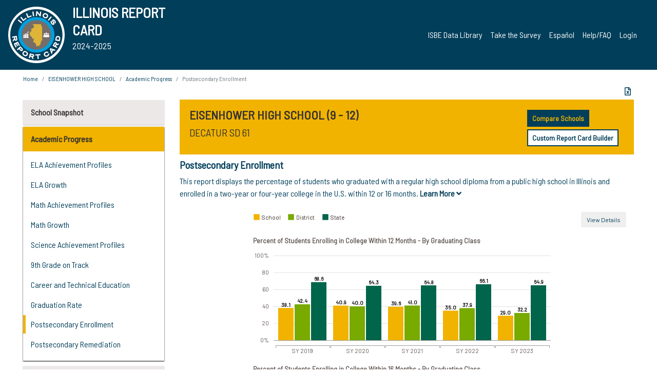

--- FILE ---
content_type: text/html; charset=utf-8
request_url: https://www.illinoisreportcard.com/School.aspx?source=trends&source2=postsecondaryenrollment&Schoolid=390550610250036
body_size: 88995
content:




<!DOCTYPE html>

<html xmlns="http://www.w3.org/1999/xhtml" lang="en">
<head><meta content="text/html; charset=utf-8" http-equiv="Content-Type" /><meta content="width=device-width, maximum-scale=1.0, minimum-scale=1.0, initial-scale=1.0" name="viewport" />  
    <script src="https://code.jquery.com/jquery-3.7.1.min.js" 
        integrity="sha256-/JqT3SQfawRcv/BIHPThkBvs0OEvtFFmqPF/lYI/Cxo=" 
        crossorigin="anonymous"></script>
    <script src="https://cdn.jsdelivr.net/npm/popper.js@1.16.1/dist/umd/popper.min.js" 
        integrity="sha384-9/reFTGAW83EW2RDu2S0VKaIzap3H66lZH81PoYlFhbGU+6BZp6G7niu735Sk7lN" 
        crossorigin="anonymous"></script>
    <script src="/js/ScriptLibrary.js" type="text/javascript"></script>
    <script type="text/javascript">
        $(document).ready(function () {
            ScriptLibrary = $(this).ScriptLibrary({ RootFolder: '/' });
        });
        siteconfig = {
  "type": "production",
  "google-analytics-account": "G-TR6JVCNKX1",
  "google-analytics-domain": "illinoisreportcard.com",
  "google-map-key": "AIzaSyA3l38T7SATMgS7wX6w-olRiYc1JaJLcxE",
  "location-iq-key": "7b46a94c395f13",
  "recaptcha-key": "6LcR8gkUAAAAAHugZAyMM9nZOpnP7ytrGN06_Rn5",
  "contact-us-email-to": "reportcard@isbe.net, iirc@niu.edu",
  "contact-us-email-from": "iirc@niu.edu"
};
    </script>
    <link href="images/irc-favicon.png" rel="shortcut icon" type="image/x-icon" /><link href="https://fonts.googleapis.com/css?family=Barlow+Semi+Condensed&amp;display=swap" rel="stylesheet" /><link rel="stylesheet" href="https://cdn.jsdelivr.net/npm/bootstrap@4.6.2/dist/css/bootstrap.min.css" integrity="sha384-xOolHFLEh07PJGoPkLv1IbcEPTNtaed2xpHsD9ESMhqIYd0nLMwNLD69Npy4HI+N" crossorigin="anonymous" /><link href="https://cdnjs.cloudflare.com/ajax/libs/font-awesome/5.9.0/css/all.css" rel="stylesheet" /><link href="css/ircstyles_v1.0.css?d=02032025" rel="stylesheet" type="text/css" /><link href="css/load-animation.css?d=11212024" rel="stylesheet" type="text/css" /><link href="css/internal.css?d=06252024" rel="stylesheet" type="text/css" /><link href="css/printstyles.css?d=10272020" rel="stylesheet" type="text/css" media="print" /><meta name="og:description" content="Illinois&#39; new online school report card goes beyond test scores to present a complete view of your schools. The information here will help you to work with your child&#39;s school" /><meta name="og:title" content="Illinois Report Card" /><meta name="og:image" content="CSS/theme_img/irc-logo.png" />  
    <style type="text/css">
        a[rel=popover]
        {
            background-color: rgb(255, 204, 0);
            border-radius: 20px 20px 20px 20px;
            color: rgb(0, 0, 0);
            font-weight: 600;
            text-decoration: none;
            padding: 0 .35em;
        }
        
        .breadcrumb
        {
            padding: 8px 15px;
            margin: 0px 0px 20px;
            list-style: none outside none;
            background-color: #ffffff;
            border-radius: 0px 0px 0px 0px;
            font-size: .75em;
        }
        
        .mainContent ul.likep
        {
            color: #666666;
            font-family: Arial,Helvetica,sans-serif,sanserif;
            font-size: 0.9em;
            line-height: 1.5em;
        }
        .modal-body
        {
            -webkit-overflow-scrolling: touch;
        }
    </style>
    <title>
	EISENHOWER HIGH SCHOOL |  Postsecondary Enrollment
</title>
   <link rel="Stylesheet" href="/libs/leaflet/v1.4.0/leaflet.css" />
   <link rel="Stylesheet" href="/libs/leaflet.awesome-markers/v2.0/leaflet.awesome-markers.css" />
</head>
<body> 
    <script type="text/javascript">
        function resizeIFramePipe(e, _pipedata) {
            var url = ScriptLibrary.GetParam("helperUrl"),
                view = "";
           
            if (_pipedata && _pipedata.view)
                view = _pipedata.view;
            else
                view = ScriptLibrary.GetParam("view");

            var pipe = $("#helpframe-1"),
                urlwparams = url + "?height=" + ScriptLibrary.DocumentHeight() + (view ? "&view=" + view : "") + "&cacheb=" + Math.random();
            
            pipe.attr("src", urlwparams);
        }

        function analytics(event) {
            capturepageview();
        }

        (function pullnotifications() {
            var eventMethod = window.addEventListener ? "addEventListener" : "attachEvent";
            var eventer = window[eventMethod];
            var messageEvent = eventMethod == "attachEvent" ? "onmessage" : "message";

            // Listen to message from child window
            eventer(messageEvent, function (e) {
                var key = e.message ? "message" : "data";
                var data = e[key]; 
                if (data && data.type) {
                    if (/event.analytics/i.test(data.type)) {
                        analytics(data.payload);
                    }
                } 
            }, false);
        })();

        $(document).ready(function () {
            ScriptLibrary = $(this).ScriptLibrary({ RootFolder: '/' });

            // Remove the Print to pdf icon if the current page does not contain the 'div#iframe-container' element
            if (ScriptLibrary.GetParam("helperUrl").length) {
                $(this).find("body").append($("<iframe></iframe>").height(0)
                                                                  .width(0)
                                                                  .attr("frameBorder", "0")
                                                                  .attr("id", "helpframe-1")
                                                                  .attr("src", ""));

                $(document).on("afterContentChange", resizeIFramePipe);
            }

              geocoder.init({ provider: { name: 'location-iq', options: {apikey: siteconfig['location-iq-key']}}});
            //End of removal of print to pdf icon for non -iframe content
        }).on("iframe.loaded", function () {

        });
    </script>
       <div class="irc-page">
       <form method="POST" action="./School.aspx?source=trends&amp;source2=postsecondaryenrollment&amp;Schoolid=390550610250036" id="formdrop" onsubmit="get_action(this);">
<div class="aspNetHidden">
<input type="hidden" name="__VIEWSTATE" id="__VIEWSTATE" value="gtoSoQKzT1Q7CIgLzpK1iQ73gVNLUwXi842psGX4ilCH8uqVTucswYRkvcbou29dwP5aeb15aO8goAdLsfGUh3D+d3TMqZnTA3BeVxNzGw8ZwLrBnGfEKogSa0XtmGS/7t73Gw90zncWBFoOE4+Q/TuDq/wNQQqn/4VeED9nfetC4Qph4is9h7VEplm6gwaBOOXa6GUu+995xGnYiot7EC8Ho5kVzSJn/t1W8lrqV6l4sU6864ph1MO0hSU/5GPABUJ1febMl50Qdvw9BX0ed50qEbDV2zBxUjnpBtvN6b5S7bfMyxfYrue7plR1wFnt0UGdMNVwERYC3eA5KLo2wGEOSL7nuXDxvXMbome/eyp4lUUd54W4t3dG8sYU+IXvM1RSI6bDRqnvGEzmQ5AY3OGCZYUK6CL7lCuirUzdEM3bX5+FxmRo3GFxwepHhW1urVK80INS9/K7zZXr+GU0xKkrd2KfEpvTpJnO8RQWpblJpHpYCkM5KqSO6d52mx9d1FOriuEQ4vAYftNETAb11mUNuMiIbHT55Rs0voL1a4Qx8CBitiUDWxTXjMF8yeFypI3ODNwscjzV2of8L3HDD+NtZwzas6XXovBC55Dn3R53GiUdYW8LA/hcszQFCgm28+JEsLZwZkjCXKjjeBSUYYqUHN7KfK5UBeURnyIYSnv3QOew8FhYtT+qMoyJ0YsFaznGFYzcG+ezGRVeGnHWwDKIrI3hbwhUce7o1hXWuZ+MNpXtzGNv5YqKB+r2ciTgieEA367/R5h1JU3pbp858s9r5ATf1VuVsItFbYiaJ5pVJd+eE7jDNoLhlO8XaTJ/DDrMT+jI35/4AxHI4WaVmrgg5Epx8J2R/gokcI2tca0wypOK6cfEQfS8PGGftW0FZjrxvtGDo/xE6wkkDv1ELLYzz6RTb7a5H9W5jEJpm6U0DZ8f1M86JVwpQR/6UNq12z2r+NqO2Gj2dIRZhvjwpRIz7cPercj5q7Rwcjh04yrxWGHV9JE7CehNOI081PcXI43e4pPI3yCpEKxCLJyJ9Pljy4YvruzxlMMcgsvQzWtxV8+Mh9aoXazrgmpcE8LbekkAo4xp5C/IoxA1YCvVo/Aey06Eg2K8QWKxYMXnezxuqC3GN/iP6C21WqfIWBdk6Fvt3jpk2wy5+LViyUARPcSBYMH4HqH6YAY5ySAtTUBpXlOGyCtpHVnGI+JBGwLmNig90/g6LhdiXqw5qI4HvjPuGcjGewPYhr8LYIi+VYoXzppIwqhFEJYQUFX39ixSQb6a/FMk2c6p73yQaeUsG8q1BgIMV2lCoIWYObhXbiJ+36NsxSkc7zy8b5nryYQ8EWTaOi/[base64]/4k37cBczb7XSWyYAPIproU6yy1webgzAV5AaD6h/SLUyRRVzg+qisiZal18AgY5D+q0zFsKTmhAJVD/JW2XYvFILVXqDYaB1JSWwqHQUuTa//wZhVvJ3xLvZu3MqeMZJh5qND1g5XYOcknCIm3MakZJoIwryBz2CbcywpWfI/KyIaQw/dq+VAWQw2QmPjdKeMteT8/G2BOulxVqX+eZmRl5r2g5zZ61lTGPeE+l/8F0GzYEtkdKl8RienN2qghQJ3GFaET8atzHt5eoEv8IRz0478EAU4Oisb+hKkoQheR/aHFSNFrUuIfpsbO82WgbpUP05me7OON/kErzC++72n61X3eyJmBUi6Q8AUCdt0dP0953BzP7EoEOM2oAXI0fVwlUHKsjH5ocB5IMZ8ewDR7XlCXeDb/3ODhVM0WQVGNQ07jT1t45MBhQHThaxDTr2pCRjxXB11s7A3ryeTLySL2g3cAP2khdi6QfnBowhDDG+k2xztrTtvkEsn2O5svZulwDaPSo9Hqy33nNZ7vkbLsiBZUGQsoYya9w9op74Y+W3qQlJpQz2eHXanwUERRLwZiKkS6VT4WCG8/BI4qYKc/ttRYuL7UellrVqdpVg9UiadnOw3EjKXT6qwwma5vTf1FlBNOcKYor/xsrDUidCGhPN3zRtTpVXFgpjWmnriXRun5D0a0Fqa7YPw+Tr2tYtarr2DZdEnobyYvqmp+c8QBveMqNMMT3bhwDqPHKEBIYGeyxAHDRD6SxsKrQa1j0+anDM8G+Re47YPC61Lf9RCdxczpXINb6iL/HrjdFq7Cm9OHeEkfPcuWw1pmDlURTmTas01BNTFElk8RGaHxX5yPZXezhE5kFoE71crakgo7pqANoezm90IAEerKqnwhsMVMIk0f6Uzn97xDo14HHDAlHVxpJkVxfK2Bm+zCz/YLY8d/wQ5TfXtFDhDjLc6VqdJDvK66xkBhAbfXwJ+CI6BMcQENFP9UPcgQZjKuil7kqXK4txw0K7ip9dLZELHzXyeg7aBCCqKKsdXXYXUSsKeaZlIGXh3zQWfDzYQi4oQ9HR5mtWXBc0YtqSF+wAgDs2gFnrc1A9TygxX+fOUEcXHWiw5Vme/NGxuQCxz3L8TtwxnaxHzwxDxqTjpqIBcTqjZyZpWWlu8q3DwBwyZSH4uXi10q17BtqLvAnmrPtsP9JPbPLnkFJRlR7o15ZNGeoNvSpwQup+t9++phO5SuB7G3k2W06rRR/tabEjBT81qdEoskcFkZEcD52QbCpDgJNgjx49DU7urYYP+X6v17WLmtlRhki7LBJJ/rl03NSYS5+UAsQiDDhJBUl3L6EtfKAeRAuRxo2HA2fghxPctuJz2i9dRuNnYF6GdMhoZ4qRwAy8b5lNBTZTvHahLaG2bWL2MjYMwnZPGzmbgP7FZkq7grQ/tx2wpYwkmCHhwH7Y9/XG9i/VUXv763TxU6m851IlsNNQcFmUKOWPNRLuETNisIh3jKy1XxidEhGkxESsSV8+3faGvslls3vMJ+2PytFNM74V4adQhxkSdD4bDKczEIAP5GHWCh4ADNVjoqSoVhC+0IiQCSwhXMyiuDvRt1rG2L7kF+h0N9Vj0D7QRCLTW+SUWbLkBNOlVARqzUTqzlc9qMSadA/rnsC1jyGzhX3hBIiJq1+GKrIg+mhSACdDeC2PXKKzmvr3TZbzfNl9EWnlitPCHUNoJ5vNbp/9vcz7PGGz+Xex86jfSTvEvDfe9XPLH6pYqp47Z53G0tg/ppSZCsNfDebsE/6NsE3ZDm3coikhXbEMFzmU3Nqdd+GhKazhNN47Z67O+SlVvZNhbo97b2Sghn6y1Rj095tQXgMGsrjI9WHjhEGj2VTWaGDG/AJFL/WqkotCyhEkJ3j9lmFqM2bEO0Vc+RDx86gJpKfyactMsYG1apQTb+3csf/zQO5LLmGAWuhOVhd3x480jV56kaU6iJEe5bdtGM5zjGnMM18T2BnYLYeYqo7qcYN6/lOH+B8qm0EhC92HxDlirBwMAfjoiQBmO77OJQb0bqgr6UqriL5TnqL7cnuCn1h08AAd6Yri2aNdxHSfUAeuC0Uzn/4OZK2gCYKAqgPuui7heDXznmc6aZLl9sKBVRuRchuqHYLtUIErXAeqg408S2QnsyAESDEmUchmHAWUywVNsPCeGnbA2vCc5r7ye16DSXZnegcmpxw8vmm2Kopb/oZE71ve5XgM8Awl7mA4MKLuOjYRebKxCSmT/y7Kb9H794WeMx5yX2EQJUGPfiNRmnf93Iv6tto3IO64OmLoKG4Ugmwj3iYqw5LDkaFNsVJYcsNFEP5lXe057EJlVsdZllpvNetjnmQDKIqqiupckzgwVbcJ0C02Kl5fGg2RajvQ2Pq/PkZIxeKaHGPlNzG7BmW54dtrb7cWdfsDWlsqFPGj738FwsvNdrDDb2RMT2rjn+MLqSRrJk6SUoFxlP7zL79fk4JxOrkPjjg7BapY8sevXK/4pjGTCez4/+K78pABQ0xbn57FaNZh4Lt5pspnddzHOf1DsuOEg0THZ6ySd8iwW4LwMbk0UTO4r4+fzzRlg2aS/YEsEIKIrJJpJGX1iN4vtz8K6PtCbBL3pjVDytsXM6ZL4aoTIe9ajlNi8nQdcGLlkHruSjVT3kl/qGTLJBDURjprPBs/6pej9OYTxqMuF3HofNLXQIsxy2hPVoRNIFCrB9AsX+g6dmYEBe/34ZA1M1UXwm0zkjbjU5VpE1dVzKMqpQ9FnKJ3V3oVJXhhAfW+0AVrFsLCVjFt/mYR1YE5hhX/XpPbSziYZwg9WGXj92yJCFIdrzzxDOrIZK5ahpHd8cDpfK/ZMTYY3waJCEZJNaYHH+tAIgFMEqsqa/3qr06obsDYkDfwhlQ+LIyqmwxl52vPttM729GnQUkwwKKK5KXu/i/HI2NN/7FVj6mKiO0kHQoCcscamPjEuqhvyyfuqqiOD0NuFvEF1qu1G29sZNWNnbbwStk3OKsV1wgB5WJ2+TiFCqgUsAW6DqFLpRgOkhbAhY1unGg02TW4Xzxzl1nnHh/BgkQ7uV7aVzRzAa7Umplj4KLo0ml9u/dG1cu/TrQs7zEY1WHgnamAS07/MN6HzN7xhKJJ9vJjm6ttbbiNYnsw6Cw8ze+MT9lDtfqHoxIynw65knIeETpSW8MW6WjUtgroWhK4XNq8dhqeYtLYmrfg5EO4uOP3+0BiLUagQtxThiIZ3gl/oaUn6ml4hOB/UXYlP0Emyo7Ug0xwazRdTei7VOmF5MCeYs/o5Y0H+fH5u17mTbf15i6flwlhbGSIaEjvLmwEruzw91uiNgIribpGBzewIoh/0QDLaGycVj4aFlby4lLs8DnRoe4i9Rz4B88bHWTjAS1ywpwEClLtUIOuH2qzBHlfP/B5X+yKv+iQWFdlYa7yrm+yv1fP02QOZ3/dsAqRTdGhg8dQzRPU06h4ucnBXAdkYZvQdu3DzXJMbHcIwPexShcFNCT1+VAQY6gy6QBi5f2m6mCZQmMiOFizZ04suxyyj93qZk3vKGC7L3TxmS8XxP7xD1A+wDB61gnnQBOMakWQWB1ZLRGRLDnHIgC1gwtsA7QnYELEjCmT1vDFQxn4Om76whd1Td3S01V5Djbn/rHR2DVOmxgsMLN0FUUera23ffCbk2uvawF8S1WAinjH6Lapsho+iFCxYgeuBX1Q1AANqWiTL/dmCNxMMcAjOAS2+cubniCzkc7NTFGV5DClLqwhJhqNMpcUdXxp5C1Y5bCy9PVBi9YDSNX6ZBsY9xS4+SBT3WGEm76AunW8AtmVd69Qs4KJ2lVTY4fUG04PiJQ461+hMkTssKcUj21mHjsxY1AVztWWnJDgjg4A/[base64]/SeJc9oaeY5S5yBVMnXCto5iimqaTtGIaA32QmgPC/WIcN5x6Mqb44T+Zd8BO69chUALPiQ9SfOtsxBMWK0Y8lKuKI32YQzbS6AmT6CdGle2EEGfqJeh+FqbN0VEfow7OMUcXEximq09NrguTNLvFCldAWDGI4zahNMdh8yVow3//o1/WBDhMpPGEFpStevyDZMEJu7o7Y6g0ToVREm3k4eoI51q3VmpVPq1rgtZhfVsXn3/a02H6OdPTIDcV8QqPHV70MyIkvbQ+iSdgHKkqThyfhZ3g6cZ3SgteZcrJRqQ9wyNg92lHe0Hcz7qoA32fZJ1tu/zNSUQyYAkVMbmZ8ael2HX/2Ksr49z8oJqDYdqacqwMufPD8zoRfGZZ+lkUKFIGR6EqEGOLLbEqSbSulZmckY6kswFxdYZ3BJfC12Ab2lRZD2+O6m/AGNqbDZAbHPUQ+gJdaiK3nfNO0vr/8fbGDqavCD+H1eeQfxBgYSP2XNbE09zfm/xdBMaFThNAD2m/JU9LprVzRtGtqYDjA02i+yfePX6Uqo24h5VKUxHM1IZDLZEELS4cYQQox+4U1M2vwXIE+S48gdXpcE1H3I0s3RKTBpLsZJ5wwC6IY1s/o3XhTBnhib6HJCe3kP0wRxeSSvWsIZDdoycxzhRvFqI7Aq1WP6kiGYg37szaATwHh/r0yL0DJq0y4TBR2RAiIlHMGse+xO0blu/EZt5tvW5eUntkW2l2UT1iLftEEdaTzuHGtFzHEKueKdRcB9BUGFxRFXsYIpENgPf7T+pJT+vZqi3paX5oHrs1raazZRIKbGI2tK/9Lq2JOm1k/ECqMcYAq1HcnqRGwZLNWK313y21UPoyNGFH3GZD9fylOpoqKViyvUjoP4zoz1HSF+yknYFBUaFI4Qal9wlCRe2pUty9qcy4xiUTjeBl2fTe09SwRimObLeYP5ewtTlPoCAip0/NCuiIHvPAxGiT5He0eIW8shHIzViXL/z085OjX2n0HhmliPFv8aPAzjy+o7ufEgoMHrW0dKiSyxGFLZbZ8c0GCGsPd+3nzny4NYx24BH67lu4tpPug2lhPHhfyS4b0F+3H06OMW8/fhVIhDBySQ2B9Xw54/ai/l+zQCbrASCg6QkvdzfbuaOZV+lEPxUH1STtXhH/6J5B9Qr1anP9+iPQmpk44xJg2WyVPPirudBguStjX9ry50pY0RoOXBzhP5M/EmWJ2fsaA0HiblM5TCfut5cLOIxdArb8vuAjmkyN8q3z1/XIRmE5p+XwVuAIIS5/EMKgqjJeOBJDFNHSGXywiLFpC51cCcRzFEzHifGa/MVIHs7DTfBRcRbyoJP9MtBJjmgFsELKha6a+qtLA6p2Q+hlbDtC/ShiGQNsmhGpLdTdIgZFfgILYwgdi3shDpGwfBQ5xOj4g6rrwwwXkyXGMM15CqiG+asfm0fD/MRNTPTtcDaosRfCHr3xki5I2drNT+xraj+PUUjJw8YrpjZDzTfS/bERdvyrm7uawlLIgWZDdPBFvp8Va25XeVX97fr7Fyg+sG0WALzPNpFxqkS56G5tGl+hBRRQ+CRe+xgAsXACTLzAlgUOEgP1qbNIh2m0IOqzkoskcGpF3/qQ7DLthW3IvLeVU0MgyDoxjYIcaMPNKgbYKSx3xIiUBHuKwPmKRSWpRZTYhOsQFNlCHpbp9mRMwg1xF5Il354yvoUHsluqF7jsgomWnmRCwrTt9umYw9NYc41+25R8jFFyJbVsHhw41wOkhQ6lu+Ua9aIcvcTULj3Hf4TC0sJRvb6siel/[base64]/IFQrBu9BGXEmDpTNK5aksW26s05IjSxZBjphB9SoIgJ0K/YD/GfPIZB0arT0g1BVs5vnaW4uuszyaFQOZYK1gnLWda9A6Jo4XlskPODZqbDOTwY1WTJj+HIiL2lXp/R4tZXuAqV0jc9eYb4Bf/e+osEJ5WzYoJQKL9IycQ7CKjLbLaik12IKC4/ALCAlioXVoHiQtYEPS86dun1C3Je2JLF98cBSrdPL1adBpMy65CFuFV43CVJ069x9/8Lzu0ke824KIBd08fY78ditX1y3YSzd1hxJRV24PeUOrj461zUaoHwNQtLOXQzat0JB5RLqEM72P8IFqFr6YYMPCNuvqekeDokyvnX5/Vj5gghZnQ0qhvS+Fd1RJ8NquQOvqmGXSDSXlJqoDgAKBAjurr1mlPFWJrwuc9nPMZQEerrw4uvMZImj8h22srfRlnT5oZCASNQYZsoPKfZMdVZUglQm6ARfLbiOnigpkeTq4B8W6y0S0C9HPkFGh/FcSWOn3VR7sUTRCRtOM9WI9JinbBFPtl2y3hh7yZ1jU3e8DurPOqwWeCUOq2CZ3x32elrtFY771QeYspPdrEke5mO/rb1mww5VuDPbjBISRcqN59ep9ZyfGHR/hyiwOxeEMZfOqvDClg3kMdVuI6/VJou0CiIbPk2Qt5efCfF1cOQsAeG8q9FUEIbU6bcxNY+BjQAQ+ImZENWpluUCrGHXJk1w9KInyQyhCttXVI1m2hQ77vBJMmIowogikEcoKKC81ckIIaLAefCybqAuGP0nXpIBOxOZIx95mtzSAWasrw/i6xkb2KLgDCGfxR4j4zePa0MYTMdxdqHHoGlJ8nchMcuQ06p9i3gt1K+h58zKIrcqZasVwZaQCBuU5MzVs9/DZbd31RjSaraBEAENo6AnW7axuy0CQdgtx/ieXIrHZaXWIHiHNr1af5YVx+IsKuSl0roNncojVOgsJNcfOz8OwliAzrFIoZj0ChVUtIDFUZOgamp6w9S1LbD8wxDG1aGKXQxB4YNhmdkNeNETzBtq9yCw7B/WFWEZS34IRiIl9BFbDuUQxbat3qRiE6EdMVlpl9ofSppa5Rknk0u8gCFQ0pMJAkM1B7cTN9bkbjV23yMnIkbcelRpDWydEa3TICF/1SLdzXLBKslZF96ZAKISk9zDqwb68nbPMa7NUBKgVNMspt1D6s9XGDf5iXtRoj36NFyaimfAzxAywnrnCx/PdlNy40ET/ByZU8xphNnlAuVh1O3a7DtjM08rNeElW1Wgxfai9gDNRfxSIep8CVZmcTJMqJOg3F00xi6AhdWkyT1dLR3wk3lPBTIt+uXHFMb2VKoScntiWO3rEhCVA3jwA2y0ZDLhOqlWq5/Gxl5BwkX4ec6/PufQt7abpJ5oWA4zf2KeRUvCmGAhH+DHaouj3JWrcQoMalIz845nhj0MsIqNuITWhFmTv/kLAUNL1HcPBr/+f9T0pK/WzHIno7Puaj5EztgnfYBV/1ESQGVo/qkTN6wschx4/GRXOyaSGNU7T4nvhyI4yqzM47ytek27KTJtFDVtnG9Lw/EqMmOC+yPKwn9m7H3lJRo5vBly1YNszNcN63RNIYJMdS8WJVNT3jxfvkNkKWDs/v/teBspXdxsOF8NJhmej3/szemZ/h4GI/oWDdH827UmJSWnB9GngJ8ON4afh1s0PpwY51sr+bUozwufrOxZAxPzjqSR6cknPv7veTBQfaWcxPvJON6ZIzn8qQP9NpUWRtEzBpz9e6QPcIn8OnrctQiCrWGVtOI/CKfs3aMgFHl1H1r5r/ZWIo3iRtcRsmJsEp4QvWwriOpihQzL5vlUcxc+A2/cWcPQV5/MRgltVNDkBwvc6Pan4NQjSzYC/jd3uXj/aXgBANYIuVmRSkVXF+Zz9utHYIXVNrsdYsPF01J3QUTYmzWdSfDs5xTnOEYuDoxn3NNAR0HkZ0Yi+QTrIc2cIKHu8+WlLBG5UTEcHKlRX4Trba5FWycGV9gbIcdqRNvEp+YmGfXkrbCNzg2YJK89fi/5ULM96ynLuA+UppWT8m24YwCVHvqp7Sog5Aqg4hK6Vx/RmcU7ngs1b/nJz95gjdK8Y9EY8iZHsgrquDtQKEcw7SAgClpWCO/dqiL66OcptPWE68fF4RlIkNFg30OClCTFZek/Yun28Gsmp1vkfkOLQHXnz58S+ip5DZDLJXLfWBYANmdDu9rDtC4hSda51kOyNglJUrnzEb1UCqwiPumz2iSfdQgdUkl0Slzgei6mYJu+SlYEXTTuruQhY4V9pXiEppCYuC+SR8fKcEWXwxc/bByVWlqLqr0SwRdNapYXS9ciUWoQLe2in98pHCfgGWgFnoc9LQHklZcK4cjOjN+muX9e+ZodmD8hTiHDOeF/NoEuao1QcvqQbnjTowBOzWxcaQTockt5IKgu9MUroZ7Yfmj5NIzPJNbgfcnYPcpVIEycSIL5+C8TFXKuiQrHPAIFpfrS3cNTtzcJ4pAWnuayxLQE6SuGjb7BrJh+ei0sdLazwwDfOm7kScF9UwEw/kDy/[base64]/6uC1RDC3PTFJAdgseZQ+lz8rondfBMEj11XyY9UcWIS4DyqhW4rlHeD2NZIqI7eG1RGOX8iOJiFFr4RA68dbMJkKC2Dl6KDXO71yZCqZCAFdm+guoKeviWWDo3HUScdTMLz1VQEf/amBqsIy/kqJ8yucnQSmLeKUJa4O0RW2sWIW1cM90QzHJkbgZJwljDkrorB5VcnWXe7rh2NpHs9FgbfQ+I7rHVOTxHVllFshSyLODWSl0ejHCHK9ZK3vc8QJmFTXmtI1sL+4VWpvNJRWLrh6JL+H3XCG0DM10lpYxW3yYwUN6JTuCXFpy/ZRbJOuPOc6wab616HoypuRTFMYaqHa8lDo3JrbVPGxx8rEKp39EbNdg5zbi4FEB9t6IDL9i8/AnsCJ6EVV8JEQFuMGvdjKMywY/AQ7/sGe9af2BywX+5GNYfNWtoqq75NbRdmmZP+DLhWmCYbY3v2Pn1vcUGL0rKe1onmX4o7/rVFwzTewVDNcYPx/Tzyz3n2l6+smzXB/N+H0gVB6gsWsEAHoCus4eOh4SuHZfk6VtBryczE5wqa1cRzm8VsqYjNJemJ1CMBjT7fOHsn3rKyG1eO4HorSBL+EUK+nJy05CrDZBp4rUf8musrqfVyEXNgQxFjErN8mmi4k+LRxZK2BWoXBc/qwMImdS768k8uzTHcBGaguElK/oX4Fh6qFKi1YmVEWNJkpwaMAKfFcLLFN8EqNtUZLJxX55kzxuz32C7lTYq5gHVdpgOv38rfKiiO2FV20KSuRzPWv9qSLWIzirEpOcFRNTGIsTD+3GXfDuXL148iCvUpWFXjGyvk5XccWn21U9RnqPo0DFlLaC00uW410sm4OqsJCkN/Rx94b7X86tmhm/nPqeSVu0+UuKAmSk5ZJiNhxyfI3rqepOfhThWj/mnfpWJp8qZ5EDVwQKGtD/eCFv/K3ohNWGWVkjmG/Pshgxwy23K0bdXyj0yFEPvozJOtUrPhx8ya08CYu/4JKHnx/SdKJHSvt42R1VsPvXuVn1CtXGSEjr8HYlXt3fKP/488jL91fy103fuEuzjaPPZWUn/lUFiJ+wLUYIttOeTxTgvM8amysr9lxblSgP7s/+gYurztjhOSFsGlxyzx4dDzarrAwgn1SxnmKzmzmkmi2vAcCpANL8K8VFL4w35E9cYEogFqCguPm0fBIx6TbX3X0ro+y75JZldsU5XmDjdXHSJvlzkMA8GUDvganzrEUA4Bjgf6aZjv3W8I3Y5LBAvsjKp28qbHiz+FOrRUTEvWOkdemBE/4/dJTmbr5WkIIUNoMcN6F1WqX2CN54dhFf/nlicNhxZTP4zzwN3neP2iiFfy90FPhrPkxRD7HY0sDzslMbxlmLAFoIsboVZep/[base64]/r6ff/J8IBBUs7PBHjHQQ4UTRJ/hdRKWkOgzSXLxOhRBrr5hVUqfWiu/yJYJnZJzqSTmjGYE2u8E1fI7vB2SiEPBzZJ7EbZzR3kXAZMAIcufUWmaazPuVv6nB/lchRjx4z1QOQFYYyy+HqW82JGCf9hWVRi2vOa+Jequeda6ZZBE50DY8GrySEPJiobESC9NIn3JQarLi/oQbQX4xM2osMs+YJRhUk0WK1um1PmajFgReew4Ou4/VtjQVA2xghFpK0t1qUjPi8DQXTibhDlpTRr/qW55JteEUVij9YxYmfEk1tvAnfp2WH0E/QYMNjhXGRd60S5h17xWn/tz+W/3TDgynHWFnHngBTsH5dLbqKyg+vFIHCwyBRjt+FoL1YY2npaLAfW8It72eNPNFnU+b8JyjTdGMvi2NEoEnRBQoTTjgybCKzQDtFaUlLZ/j+WHl1l/0uMk+lXAg6c6r3s0h04HMrEn/dX474BscXxnOCCXXsVwJdNvQ/Uw0P7OeY/0m7g+pC1LpMdvDp3lM6BfkeNr5uFGMaXhelh8OBZgYWHJ4AH/KnORFY34yXInw4LBM6Ex1ZydnYsZC3JtDjnwc33NDvuuN7BbSOe9Ng/8TwVOmB7zqd0N34q8t+IiBY3c4c5L3pZXsYf3pDmvQSvqgyFcy99FuoUtKjNpuO6JVLrMRuw8XxDmWgZ9g4La1cqciOqFaiQFB7tGCLMLd1ResuWv0Hc9/OhkAZN9nQYJ/gi7Sut9YSsZAwVpak6lTDo6HDxalhco3kqz2w8wUcRzqGhLT7awuSFGINc3mWL/Yk6em0BqbebARqPZEaLow9zeIm9uvfN1LAq6Ppif0j7ru3Hw3XR6We2L+Kk2NLiVidpSf6b35WLxm6ZwgxRbe0YgzmPU4n26soN2Q5CEvn0LZS7TepBBFD3UkCXJ16/ES3t7CEXXI+CTqd6S+/NGiVGo5W8PLVnbjsu4aVgS52tB2V3i54BBZw69waMIFDxjdYrDfoCmtklF8NiWtaBLW7hv+ZL2MIaXSv3DMHRDCGiNZHruDvB80Z7NFpJZEVYy+9xTze4q2Odqx7V7xV1WDrZL9M7Yb90OCvuyzns0FJdzdpstj1erYD2fSs9HhRaoxKXvHWB+yi0U52OSJinlYZQ/rstObc7Jwi3RIeDwsLMOs/rqx9AgCmQP73o0y3Qt6Z1Q1/Kqk63gfu7YkdApp1Olef9n5wdhkc5qMzxGUy80F1XLtWrfdsYkI26G/zCIM0lrhI9zCbL43qoGpB/zJ3F0PR6SCJthteOdJdj6VF5AVweoVlkeTV4jwmKKX3TRUqNNbffvnsY8rzC8toq55j+O+6AX5GNixUjrEoLXwMyhBqv4opvl+eVdUQ9GbILnK32pTKoXDERgs6FFrjDeYOAtRjkLMVqdvUtv0wKbPcSc+d5pW6UvKsXgX3EWYfBxRRW/FX6a7eALsffBCiEd7mLg92yDvM/x7JcExQU5bShS3sKu5jaWslNoRcXg8sHzqMp7H1vcH8UQUcMCQtEbCJgEQccKzhwd2Z7lPdPnC5E8z3kLllMjtEnXXnpfmlh1lPFrM5zyB3N8L/uLXxoP2gMWIUBwCCtfN/6Zw/d+N6sO3MANAQF/CzZZhSrqE9B2CZZMNrtiA3e6ZYnjmQTnMUNvHatxXjsDy9gbwcSJoGZypGfI7cX0iDqVcXfYdq+moH0RUxK53xRe9Ysks1o5cAyaSzmP5v2RlG4bbe6wfJgkvhXEd798h8nBi89xAIfiOehUjhA7mKXjx0Sr0QTFopNxG7GIMeXqQuOhs9NpJQEn1Uue3BAtZolF4/[base64]/5vNNhsWMm9Nd5M3o33G9T2aOZEbsO5kqQqozyPxv3IPZKZzwNaxGp9WAWss7NeCTufbN53uoDKPNS2lz8DpTWUr4IRqNgDhB9Nvd2ayxc8RSEabD8AFKu81zPttU9lzMIRcB/b5S8YcT/hfAjQGt09mDjUQuQWu8HNbNJt0OMQZrgS5JC7uLJLkr2uxKV3NlH6c5n3LnywbwBBfQ0jGIQUDFfHYh9rnNNEYbDTRl2HOgaAV3XG/h7fVAO3vw/rqn48etHb7ocjgRY9b6iMcX2X8W/uA6NMxviGWb/EBBpQWxkWADSvahrBTNBIc/Z5Com3Wo9S2ewQ/nuU++98H1CntNq1KqUQA5KW+pGFrOxpQz64uvdALm+nkP9ltihB5ADoo3ODPB5/tyIpTflZZXC9/Nb56RuPA16GDHBSeIzdho+cYWZmjPu5HNwmkicYey68svraWhj5DHRi/5SI/PPFRVyruJRSKElcFYSAI59dOGpKbhHcVl4Ac5s6vEgiRCYiKXsGXnf6boV1OzOwPZN5YADz1iMWT8iU4Tc6yogxWCJxS3CELg3sOdbt65DFsZa87v4KTYi4I+o9ofQOdhsuAibkMOf162tl9rsdvIxL/kIHYVWq8O08Bw21Pl08euDlNpSECy+npTAI27NHg/JsCtGvweRDJmeE9qStPJPvAMxHlyKnCJCjZ16NhN3batcLbNLSvB3w7G8qSjpS3TUXeORLoQCibn6pVG68zPigdp1d2KH/edVZqXyC2k7U1V9wM+fetBIGPex2x4jSZAGgyCpEoOt/71HxwBP74Wdo5OlRED5PwiffLX6imtPblLHza2oI4gZlqx3Ko1ucBdgfReKhSo4AfwQgpzhYmuIh4rgYEzCSz2fLTPqMas8gSACuMaO126S/f/wBQKAEb0UI4cff8gmjJmEp/oe5TlNebg9F0Cm7BBZByXAJZBa1vc11+0RhYoVL9yIFc0f7UC5k1iyPzImf7zr+wYpDmEcUMOyTqW++971cBf4q7mfSKtXO3Be7LMlqn4wzumxjWFrZ3CrhbBVJuma1z0IcaNNSeTIrmrLQsRi0MLAdpAeBcTkVjzSuq5nd3Y7ZV1SYeCJnzanqEPnCE0mhtJX/lyclfn43Y/dXNCrU6MlY+8JkBlmFEDA+njJxzNhQsZ1wC44dxdLNpZwVcbN/DyLOoUU6W0JZDQO8oHBkQzS6Nm4Xac913J3znlYXTj8XbL0yGBC6Aoqq4CpFcZ7HAKdlhJlNLiQbnxdiOGt5kron8HnTMVPluRhrBKfghFPXW83A+DwM85gRSwlu/MHcdRzOBr+ULGn0gCADHHw43VziDU+ZEipa9V4L0dI3t5zmURjMkdSH316BN/amcn07LhMSYv/JDs7rU4xmI8+LK9X7bGRaOvIiu21MevotyTz1XAcKeauW2laPnj67XUIHYqyClpHQDj94Y8Hj/TfGdUROQXZb1dfm4f0RQa5NwDr8mTwzW5QV5+2Voz8o5dlCIVGIwlGxDhSGaOrljLTo+YCcsrcR1cYSOKi+O1jGXA3yyEZO6PNyzC7fT5/q1cb0svxud8+WAYk5m8mnkZ5YgrpzYE5eseeajTLnauvkyu8EmwZaPs6PTvUzfDcYZNL46v3FD/[base64]/7LctkS5ao5pSHBGT7NORR6JHjFO8ywaPKCB2ZAPx0ou0DT2MHHI5TIiT7em9bPhEm+lD+y0cbs/Wom12rgI1z9S5EWQYCauHJ8rGT8C2c/CcMlRxVoybpQgGEWykuPd865v4PU6PV3rAUFBQqoiGHRoNfhBjuDOJoL2MKJY9CbG9oRHATS6In0nMmZmzFInZ1xew4dK1Ms6ib3HLacdC/rKWGO8/0gkSvT5nLBVaSdCOLI4UOXknNW0qoXt5leIYAkNPBTScZh0XLSfvCfWSdu8f0UV+enb/WLPtt5hwYQQf/rSIrX4WAS3pIzJIfjgIPceIgLe03yPgZ9W9fzMk0tG/[base64]/IycJHu2RDTyyWtpmNrIpuyQMgVcboGh+9rKaRf6Bv5mqR0Yx55KQf0WnuvnqK2frxIS5abmq+jfWHNya7r70eQpnaeE86J1fkmB6eEcHepT0g93cnRb9bqhq/qv5oS8gKdR8G5Ja8jSdblHuBnchI42uHrGCF0XkYZOddShKh6h3w9kKd5Itwb0Z7nYRlS/9G2m6clZIkfIuZEXKGkYgO1nf/eof88dQye2KaOOA9TAD+lNte2BoStiSl9U1XDXsF/pLEKCDHLDAyNQpfxdAHSfFWfwESAGnvku4UijVF4X/q+cYX0sxpY2qgfDeHb/xwB1CoilFUiZ6u3zULOnGgYxhKnNqC3nrF9ptbCXrlWni8n/M+rFxA/AOoGsPBHecfgz42MPY5+E0pY2/tY/xLH2MQERIg36WZtXfXv9NfpHRnAHJfvmdUztYUqCkNe6qXNL4DvKUdMGDH/L1VPNnDrmbcX8K7f7HUn1z+IiZgrQTAxejt+g87uLLjKDwv9/CgWCbchLJIMOrhl4MCSY9SD2P3n2tiGcvxUhRRvf3/KC4uzGk1LCah7bQTNmAHGklNihr7p9LlSHNGgwdldB28or95Ss5Bn9lyWrabg/0jRVc4OiF4X83plwJ8uOedbbMRfwI6b/1owLgUoIWvBe35O6VVNf0GIvuBV+cvZUomBlB/PxKTD+1RqAMO7Cx9C/MYOv61J/ya5bg0nN4XthZY7ePWyEwIKZn+ed9mnHkkjV/K/0bQ/Vw3632na/HZ0uRKLUQZwAPg9WAGoArp+N9uMXK5GGG8QB1BxLhRAwbfHEqLSADwHGf1B1+Zql7T+Tyup3aP7YGby81iIiXyxRe57BbX5dpZ/qhZpUXyM7xK2G+VPcyuj5mFBzAUen3H4Jce7cKSsrOv3hVE5hn9061MTUBilbJDQBywKBg4uA1Q3Pht/WWS+LjMjKBJHujj/T+5ZbftfuasulTdlOhlN8nQmSR1RA/ugbn71s5cQFwR0+1t7wAXh19UJPJQw2mA4vdOt0phpk3T/L6VUgt/f3rTQHTmkjBVbCEDHR9rzTMNDaij8999QrqGqWW6E76AmbtIPjWVbBhJgHuaL3IEfvzyPqSPUY4XEYXTZ86lkNuYQclzlab/XOcIuMmzc99L9XbygRxt3tqHNAUUYtgsQUM0S6dnoBosSLJsza6I9rJxVBvisVGNZiN5pu43QjeXfmsTOXgchXUnyreCkwg+JIvJWW5X5i/yKGdk+gUDM8PuKfHip8SUxt3G6gNYWxwZsR5YcprUWrEcQn5opWrpuxfURZeyDe+Cf7ELKqofcuh3AvR5IcI3LL3EvluzrzxG2v4wjAhqEsdT4wKGQz85b4MZRSmTOc7Bk4pwcCXG83t8xE4nuuFnGIvkWj3qhGD8NeDcbVzNxLHDZbD7Z/GgSun5vKpvdclPHDv4BmCHbcBBmHY9YwFMHTTtrpxLLxmoZ6Ly/97tQsMy3XNCEwIaDSUkH1vKKF+Z5mjrPYfgG215ZH61P6SHBOm7ScjNZQ9KNne4TJc7o7lqSZogNubwLYw3TRMOCKvGqdHxZ2LpXe2LL8WmUG1MV/+tdQ0LtzS2mIN3jp6jbFpUmfjFMDKl4io2Xykn5C+y9LIG/FvY7d3Pmld38fBMSR2pTMGDK/3H3LBt+1CIpZ7vg1gdM28ccCQcaybszZJ3tmRGScaRrR/XYjImGFif3itTCafdQIFVkmaEhHwkaIydy2+JzhhlLJkXvHqq2S7urZburCSHWiOEA4cgLq6Xrq1p+qOZ2YNlkNmNV36XUXmyEuz9AvG+NV2V2B9xpX2cc9YKsepKsyxf5BXr0c2f3N1U581s/8RnoOewndDcaD3Apvd1PGwdlLVuPnUzs7ep6SJDmCaywpKoBBCAKo+b+/gGfDEaXOeaRte+vm5bVmZPNLdkzDEpK9LQ4YgildfXd/PZVaItkV/XQ+B4EtceIXjXaNR1RYB1vZCRyQfOHX6l2mN82bbeXPtq8cGSXgdJEE7m8Iwat3UPF4zv6XoOCPu07WwOTN5OWm9zxIbs8Wz9OCN4/Mhw8rgJiKi5y9Pd3gAC++56JQaaGlaMfuISuGHthBc317bGpuWt1CFvkrUKlLgIeZnh3jg1HgNAWNHQzvJGAkAogXoOEfJRU1lsOW+2jVGiT6hTrw54V7zNnBigifFKn/unLsynMMK5RN6VrXPFmzY8t85BdXmtlde16jto5ncR522cr6BM68LEoik7e09nTcBEHIH7WNxOEunUGsuo11Qru4dA3wAkZjqwZSL8i+gg/Uujn8w5/+LHhnUyC5htTfYwMTc4z3w+zgrIEoma5RvCeqxl7M7bow0f/C93zuG6GTRiy6pYdf2A/29NT8sjBh7hfO1qbyyEzLXSDD3BkUYj55a16QbLPl3UESZgnDSqLdQ5pasrXkxuN45oP/NLfcm7LRoNLlQYHRm4RzPProSfqF4tKfy0WZzin5eWauKR1ezIFebmx1LpG5RZstqBlRtMwQyunWcixqHOPXJPPq7Bxzs5Vb/zwZ1+hlmGcjDOPta/ZLZTs+aQRHwYxAhW1bY8dzbCcNvLT4GDRzbE0M3PhUXlFaQ3iBsEZ48aZJGOT/imKqmGuWHmH390mtwgO6ueacQF059szo1AH33HlUeBEADAvZWlpHRsImyUdnalV2VsV73F49BGaDhnvchulD3ifNFgiTL4p5070YA0WvpSuaChyTd6n/ldYhYwcuCYHh1MD9nR6Is46QGpIR+JBR4m5YjeDbBH7QwjCENLbP6SKmu0DMGDdmNvg/MjwZfz7M/1au8Ah/ebAZPDP34xed+mIdw0FcjusQU/y/9exsdkKR8U4jblzxFAuZaRAAyWcF6vS9/tyWB3OSOnrhdltqKmmHFmGKidfXe8MKKG5j/8xU3lWDpK02WUhshxVBf3bGYKB+AplV3aD767qKwq96TQ/BqBTWWVzHHRd36aGwek8n9bmWQEvVQfVCr6t4Ls57zsHB5xjP9AHkxn43ku1tfhzY5p96tBPrllPVTTj2FOWdZI/KFM8i53ecXJiNLEkOsGUa8L1XZVeUyb0ql0yRXekjXz0Eq0Vy6tr9YOfnBRulJOLGtcjDSqzRyejxe744XECbDpTihvr+DYsuMs6my3U7vIL8C2DNLOtjX89SJn363qxoJPwUc2XRSZkEeTkvu+FFnMuFpht/bQfUnV/iQCqEwiD+php05N4BGHy1S7y2BmG0xdZ4PS5otyxYa/kuNfjWERO66Coqv1AyEUGSx0ax3Ppk2yEuTwegvElwR28Oz4853hYP0Tn0RLr+kDLn71aPUTJT0f5BKc4sl2UMp8OkxrhzxGrvPzS2LpfzdShVAYem4BK6RDJUddToJY95AcUzEAKJ8svLvFH7xRJPmpC7IADGaFwKPvogLGAOFV1242BEk6B/AAhyVB73iDTmAxiO7S56gqWtdKyNCydKLAq+91xENQOex1OMDZrT955WfVEupsca066WYOMy0EbUu5F5neORZnbPt4lRpGjGNt62kMlvZPYPTfuhRj5A/3+Oyi0ruOeLMcZGprr5F4ll2JdczNb6YupZqs42CdQWQ0uTdJg2aGv/HFGJKJ6tWD/IMNBkh3dqBlCnrT9abXB5cRYbaAas6AjAEhrVgzKjcklGZdJBqMChW5sQTZOfdhXQW8yDCwdqrgOQ+Fwm7BxOu3ZRxmzNK2ICdvH9WZOPsnSMXtZ54uKocS3vcA5gRLQ6uIZayMNZygmXhFHfz1oy4KBVsbckTTK6w/5VFGEH0HNaFbZhHXPL1zfLLZHKiEOI+vw6ivOqOzWnojbNV+ZBBxInu9vWUrDc4ihh971/uhKLgEoE0rMLMexPM7vVW3w+at2DV563nN/h1/1Yq6KCwgGr5Eczh+Heuj9GdGdpVJ29vhaco8dfD5GBCI0SZDqCnu36rEkzZcjxXKIrK5kHWsKDpVUPtCQpKRCleM8eZ4PwZ6vl4jLuW84+FnuyO8n609ATSiiF/3ArsBW7iBvFL8tNCledlNx+XExdAlpkxATAVJjwFwjhmpwQFcFdRzVCH0HB0zQldX/AoJWwNH2rfthQwydSHfCYN6XGyJVEvFzp5VrCZIPAsvF2b6Ez3aeT0olWrQkHUUuRvD79fwwGbgiDmcH39J1r0juvQlIeNhyXj4zRluNzQlZ2CwPUUzJAwjcK2F7i1ALVMgZm+SzUPX5FctN/hm6Z5rV4J4rvXnShOByMOV0sQ5rxXIygwlazBK7aHckrdXA0ektM/IaX7zBwypFT63zlg9A+Y+sukx3Y0F1mOUNl3gUgJ+R8d0ZPH0uHCM1rACr59QMRlr8Crw4pNgJ91v2Yzp/[base64]/[base64]/d8/LCYKVmJBeAqL57TJRJrrP4dz6WB3/usZRpKWC9+gA5idDrKoxZrU3TV8oS8f5/J6noKHbY0YazWMTv4OQt9GcMn2PaEX7dgVToPsbOWqCdKmcYRqjSPLwC5TzbN6tMg+dmI3sCjezqq8qt8OfkfrrwOHPOi9X0TOTgpvw+r35TuGOICKKUlsU/[base64]/ZQJ3hC+cn+51E5DXH+R/1RDNi/BWz6HvWiPOTz70FQdbvaovvD5tHsr7FSa38InYVg5x8V8jNawXzgxOeddqb3xyNE4nHCS5Xai3965nqsyc3Mxry/5lUccHEgeVpjrrNJx6J9r27nt6Xd/6rruWrf2mKV09eMeQojUpLyWwj86y3b2E2ajcJTNcNZnwGPWrVu/4f03GsUZrCaxfl868VeK9r78vnZklaqUxpam7rxkVhfPP3Hw0gsT0qQEVKDElolRzUrGK9jHzSNyTOkeDLQ2NN+omCyalHCN6V3Ei7PLbQr3hsCEIyhhuCLeZQSz+3R3ggiO/ofT9vtSncdaE+3otsqOCTkGebnknWxSjeOMvEkcgjMMYWoejbT6nEJ1gdbDauHhGGVNTApaUiwPPcHaL+6oMHn22wmOSW9IwdYiQm3554Bn+BQIffavNOCS2V6NcHmWMdU2YjYZ82dcNRKo2Z+KQP6DMah5Lg8qmKa3z5c/i18u6whdHMsZac6ny4iL8Uxq0YHW3svEYjH/sl1w2d+VYOQorq1q7H+Eh77JooX8iy5F3x0n1vzU5lbiU7c64+IEcwXxpwvuIstoxNf5AGq46D7nABqJijQh7oo5B1Mg1xuFyA+GPPeBE/aDf7eJsmIjlw/EpC/NQttLwT0zmNUCgJk1YANsTfIl90WxXkPBaeXTt0n7jF2z6QP+Z3907Ib8yZo/1li7AwtTb5SSiqvGvgFnQl13fzBKHtgegYDcSBprJvSfpoKcb9m/7R1xgouyu7joXY+DIzJwSPAW6sxh61j2rTRD+y0EkztUIrRkx1Cx7B9HFh0bwbrp5AH9mOmkLsfBNyfEigy82tcxz/WSbFG2lGFJwsWbMEwF50KRdkR2nvB0VTdy2OJyJpR5DAXYbB10zxwHGDmmBToCPXhfRhb3SBts0/6JEFP6sWXyAi8XrswyUjWzkBzI4QFf+yMYrohKsPTDRTq+LMhOLMcrDMTvFT/sWOeAazZTZaxzRX+UibIbkzNxhf0ASZ1+3uCVTxTWk2+8OX324fDD1SodmviPHTmau8LWAFxi1NdeSSTFwLBmGHN8dp7w6ggOmqbFN4LGjLrFdK0wgmXcAkD62/W3wWTVUl3sugEzfSt4vKHikLGYSDX+t1DpXDeBuRfSAuDocwelLwQ1LWoua8MYzI0Gv9F/[base64]/7yv/1nsfYrRZoZmvoPf5lwrVYySH/hp3cdkLApTxa9ojhLFZjfndTvb5jdib0j1bDnhwl7p86OSrZ14usNXK2DacW0PMPfuRuBqX0moNs/sw8pT6TjkjFO0SKcZvhZF0TYMmogLdbbHJy1ZRkTPd9jYNUBgBlSRC5AB2VN5x8ZOdYGzdY3mzmavmr+4aKrGquM/t/+t6uEl8XxzzPEK2MECHWuu7TYtrOwpe8s5S7szQWVufmfR7TvwXIMOu62V+bOWjMVBoXn+FyhfQvrjt/eSNEA3S4wEQKuUoWaj4yZIs8l2OULr8qilnmQBtPbhPb8oXq9KI1o9ZflOtd/ZfEXCl4b0ni7lR44yqmzs2V3xqkbX6mG9GtZIuOZcBgVyDEojDvPmBf8Q5oid3SpQluO+//gmB/d9NOVxwwPMUBd8WEf/[base64]/HJyvZT55Q6uuuCwnm08raERE2x9uJcxqVoCOfRFsXYokGvFDY4+QyIkhAc5enKNVW+uyVNUsTbsQlEKk/sdv+ANs9gDIHivNMWowMQQYO8rLB8wocFw1GBw15CqvmMkndDk43RzL5IXD+Gp2l7au5cIBIn4V8Z82KkGl6uCQUzgFbw63JSzwBx2vl8yybSFibDawaYpeNvR0rIep9CC3kKTmfl2NyUI6N46DoxSAiVM83+SY/INGBesnuAihggnrngJaaAmJcHTvnTeKpiDwcHKg/JuCnws952UaVg2te9FEeerxUq2aadfYr0klpi8OhqHzCkTS9H0Vye9XSoExDcOdbAaIrMzY4x1F4+lTWyRocSk8QM8E8xXZheJ74NU/[base64]/qxIUppW8iXB3xkGMUF/RwsdZZlKsV525fjnxVdSyAUfnZplgSXFtVRJ4zHnlQmnE/j/OggfPxdaN1iQ9GrBnYFp3eNOhqCfFfg2n5JXm4G7aBJQm/nKdI5tWPtldXBOQ63ft5X/wG4EE8kcc4178EfRfYqPWFzkpKiKOqJ1aWM8rIFXV6lwN/43SFdJurTlNcpuuv9x9jCdYEwg2Fomkds22dA5eAHCUdZ3UBZ77jhSugQzUrnZhMUElQulu8y2GaWo1NDp0f/erbpr+71sTgMJ0Xf33emd/5YlYPLbfCjmpU2MICDObZo/cv//vCeImGuicFmoGkP9gMmL5Wt3l9JVL6UEkG3u5IGHiU2OoUPcMmryWx44TojqvxscxkTK7aauBAhdxeQQPj4erSe5n9N3zePfAPGi5Dnc0ih1eXhvy/bLofxXIFDH1eHprWz+edTeekcdNKxakPwvOEuHfVKj9LeP+5hSEM/ooUbwRv7RcK9bSwanRfhUMyBj41PQcyPVbDfSKBCwKEX65l/qzaS24mkU9PhtdW9t2Wk7tS79+3cia9CNTV0z+Lotxol/wQq0unKXhDoJSFZ+vOXpws3WrW+gWIqkNpZ2MtNXojL1MCk61OhJz9J39QYGZ0kjQOq5crO9xR+GGBqsm2D1+vgjGdw37dSyBqAyTrRK74N+p8krSySFqf5rWaQSjxlqajFIjtTK4tOIGt4xTYF52wq9fM4ryoze6z19EgVgJThwV/8yFQyNdd7RRbLpgGveoFdvcV8SaOjzoFkpIvzGH89ymWGnBqAtMWBqPplwRZBOF/nqdDuvrQqiX9j1qL13D9Yt4u31zcpL31nVNIFNLA4hKn1BQhl4PGniJ+aznNUp4Yv2E43sPfFQMkNjjWEaWgpZ0T+WIqg8k/qObm/XHil7lx5GjUiNtoAGIiAHfq6ty9KZt+MA/wT5wdQ6mHH3NLXE/[base64]/NNoOFA4uhKrSb02VelT1zYUVK2/QTg7towybf4kzEvIYt5aD4uVfIiVTckmfxm0/h8al4rI1LahCa7/BXbRWblxLS3egw6QKRKz/47J7zmik68OP9davZ73AmVEo8cyxdJy9UCjNX/RYXQbMoxlk5Bl2iLRvLqceY0WkKXjTCrOBaJ62UTxRcY9tioUzy4U2LpX26onRrgSF90seDZQmLHCLCKqBiG6rf8gX3n+n4eYY/eTO3GrAxMKSH3WO8cAWRmL0nn3KhCpYeGpaCorKEy5D5jtkyWmlZ9P32sSUygbed5ViBRmRYqVEVLEhwuFCIET/vaQX0gy4IBwcigxmsKV6S5iWLqB0sAm2K5tFFB4ewK1L55L/d/8oVSnG8gJgrW/fLL2ffpCWVLYFczigUcN6aObsJ4/QEFJW2Icg7VzpWYPEcZ7rhIAiUtKDiiPLP8vbokkU6Hp213FYBDByivOx7GJgfGESzW4udsf/G2axb+uuW3kDvCGc//GZVNU0ZhvWJqCfEIUjEDcBcanY3u14rclfZpLNmixNbkTw9w/[base64]/CRnbdAHUJYeis9q4euF/PULVErSzYx0b4H6xL7xtLRpNMT5XH9ZiPoXzHGBDJgi6QQ1b9pDd8Zakjv0O0rPnyhaMXgSr1TXwCm/1+YQ8sgPHSabrTTRBeAGRF/AnBzacB1OosPDr6EVx+ZlZIOF62wilhEYqXqc6TadmLio3PAEbBWzEoaaRfzKmqhVWVPjpQljloHr09oeQ8p2hOJ92Go75OPib372k7NudR/aSE9v8JOk1t5D+XyGabO9/7xhbqCmLLHo9KskSNe3Hk1tQ8q326psgFEUhIUfXFgniRy+Opm+z0sHgPQpXzhJnOWK82IU4/rq/TxMm6q3ERBg7SFRuzpna+4iIneFYgiFOPBpdvPp/AEd/7z9YEBosonwfT2IH7KirqI1slPfEmN6ApHcWFWIO49HPSXoWhpUc2qR7n3gpWQRnMwt1/utCcQDwhMoHZSpamo1sfXfRcZQMNKcJST2y61rMnP60xMToIltSssrw+zeUNdHbuN8MWXkz7LjEJSm27qrt74O9sTw1jX5Ssrxj2SbsHqp93U0D8N1fVdQH5bYvdfvXKewDQ2deJ21Pe357kqTC0mB5mi2Qe/P587wPv4M+4+h+1w5QZ3oOByvY0cuDI/[base64]/m2AKg5tA4OQ6SqWFdHkcZHeYDWUL3vnFB/jEj+oEKqwcGkElVlVp0j0eJfDuAoEFqtBF8zrpMDqN9tsro+wDvZOHVY+ruVuKf1AEQ9QbD0QBy1iCnRQsP7C5xRtiGQ2vysVCsxzYkfVwGyW9Ckb/tm8HlC8WIWWC+/g7Ij6wiviYQjBsAcj5N9YuhYT/Tnm7SUe0JH+wawjtlUFQFY8dn5v0paCFjF0QsnVYPlbKVw3MtJ8sLnD7irAduMiwgTZRCkQdbHW3FbYJ2mMszAfPM487XoEdL+p2WvAC0OPLHEvmF4MtiJBRqA9ZOgWB4XdeSdr6pK+x0Hyjfczy/zui0UPeSOkaHDO5ZK55ctngTKRGjg9O50BWDWhEpP5KDWaMOSGnrsiWgiemJ254plKk2j8YeKr+9ZUw9gR5CCfBuwsckZZxXLzwFENlwtNivE7/[base64]/HnVNwMj4sertNoA73Oo8sVJ1WlqXCkgy8WqJrXOZsYU3zVRLiyGlzfv7PmxBPzJaHgwGXqLRHEUGBin6kvLwiFdsari1nrU+Xlh8VRnwBk8XEf4FOSpNVYxcvp7qlRCnHzFOEhx6bqs2pmL4H8Q1zUqQBPZS0FnhABnzbvThEh4LFrCkrSAZCBGZ/DGLTY3zbgpZvhLw77mjSjynp8e2qlEFVWMGhGoYhijv1/xEs+833VKvcHv8lEInotW8ad42ualxP8pI7ZCPDr/B/eGzCwgZloaYffrmMalGvAvELVnt/Gp2OdurHw4GDmlEyqfot4r855e8YGMd3cEMBvVkhpl7lbnHe8HO9p6yb98+2Zv/2FHGHtuUiMcaKHFMbj1Kt9bb0pOJ1uTGaJmgRAn6+EIFU2EWELvc1YokvRzRTtaXRdexQTv3ytxWxGK3/S1D96EE9qLKUl+81F21SGhRKWuADTPyYgki2wzYyouAZ7xkfQcHJ352FDsofYx1wQZ2SVe4n/THveiM4A9HYJUzIIIljGW+ODXOty1SXtmchrKhG0Z381o4j02PNzxGy3/OoHNcoRk54YZl0N5HRuhlk6gDV32fj8bkwJkUiH8rMkmb9L3DLWZxP0SfIJf82mguL//7lCY2uORNzIUSZecvl+bBrLj5wx2v+SDZQpN+QkJZ1uRbJTS9nbdWgXCtedr+QARm4UhZGXywFsdexNutKJdcWWRxdZ7C1L7GPktJkj7EbVTREjzx0fQ+7NwXmoZOkzjcVF/Oo0nXMV4k8c9rGohPdXdkg+2iviuf/Kp3kefLzKWziYXduPk5VsOyXjxtuCHG5TixcrNaEI/1fTOLeB7hollmOID1EW7Kb5n6Zwgu7EWR7iihVziIxfEf6zMC4FbNbw5hJ9jYPVe6WG3vbMrBPN+KMqveoOFbQ8bkEL/9IE1fMSsPWPT2Uh6CzCEro5EmLfOvg/Q6iOMEsaK7s/wP9JxXDBMPEWeBYabnCEgjbo5oXDTJ9JoxC0Dl2POBHReBu4+Ki/raKwU/Xue0i21DfQIYlkOQ49xBUlZtB6Lkr9hcq2XteITg2ECI6FmdK4nK+hb4YrUzU9MmFk1RBDKOu4fVLpYb686BzDeFkUtw4/o/PMnMcQbQv9bQB84BbAoW2CWsxIkw5zUSwNi9581cPa5qGaUVqOWWK39jxgUnwP/itA6+SuAOM2hlj3cnOBuml7ymAXxTv9uJ4QM/HAvrCihQZ25vISEuNQv9oXo5PdG1BwSA2v3wVd4DDwtfGtpo7GdeNaXiI5QJmqQf6bdoe6sarBvB9M3W+ob46p27FB/NC513bdNaKJz9WTXZH1pFQV69mHHrKWR9HA5ZqjfgLY+h5jzQ6ZET4COGScJGCLiwOptl9Hst+aU9Pf25cela+c7dvS8yLWE6B6H+AxccnRS6WLCL/[base64]/n9WKVwyTNv2F1ivQ9ZAXmEbSmFnYiLtas4qzrjQvcyJ8Pxsw56cH2SE+2rFULQdJvI3SpzYnqAFKQvbyz7AukL4NOxcsQw/pABeSGHJ1T3iwq+hR3peUKUGXdBbFjtatHzz96zf2M8Q2cdg7S0FVi+mK+xhpgzEGObp8vSSaxTQLr/wT7K2UFk77YsXtsTnYLClfDDuVJKXkifc4yOtduBlhQ+TK2jFLxEI1ipwzhaD7S6p2+wokDZOugGpzVkTD8OR0N5n9hSH2651YAW9IgGYuvNoh3LOIhBLSY4Qmeh4IC5HWFnySmcayCxn1+pIx68TIRSS7wSmvxPIYS4x878d5ahQvMtFquHEnftQ+V/USaZ7AQ9GtXAbF4krH6/V2zcJFYU2GH5TW1pmKszWF7aoln7+gqogkF5wp/1wAp2WZiESAnmaG6kho87F21uW0/oZGADk+YiXnIjVViireOeQNS5o0MMs+uFVtN9HWnYZ/itMSI+Taae3b9fmQhPpJ+KHLNl4OUPeAcS4BHEfrTg/BZQdt0e/XNptWbFuXzFSMaJKXj0YgaLMxQB7KoCghocM7jgCVAQ/Za+Th8uSRdWkKUK05o76j2KFXSTjXlcOUXGCh/fClFvsrYyrDgM+TUen6l0P0yubkUCMfTaODzIo+Qf59s86LKN0gWwk0xAVt3rVxYhfl5WAXlTK4xvNI8XPXFaRHCWtQ1hJrpl6RDXl/[base64]/T1I/bZ33CfUkeYqwCihwlg7swa4Q9zLariCeyMceVWF9ZPd77RjrILj27IEkFyfP5xKDBNXzzI15Av0/ZS5TbJ7wWKoI5keJ7OEsA9X8iZF5rbFvHCNcf8zeXEm+4xF3f6gpyptzMUUD2nUWG1R64a6U9EUfmIjgcw55AfLd1SHxLjKbYCRw+2+6zMCQQybv88bSL6Jo1FnJ0tfKrf3x5EAzM3+UYdkIiLVLXn7X1JAoI1IKpP1+Zy7evvmv4V17eL63nodEhirqfT4rVE4ef/[base64]/4OimHMEL0HfrYWj6H5lGT5SEnmtD1nTibO4UqaSulOjscH7uzDEeEfiVLAE/2Z97LM427d/CUvINImjVk/Cp1ICgNIzU1bxWQT/AD46lu9X+2lE9bnXQIzs7vIsWmD3kr0OJVNe5YLCkWUwXHL9glWHY5rDTNcwK8dNI/34zgfGLbgGWY6aKjPpq2Yg5JOLoUGSci5pLyg/nWrsnUv+HlkdMJbu/MU4gNr4HHROcdFEUjolJcSh8/xktQWnOlDvv3JwdkhXMjAckWGttM62lVD1kTORy+zbdQbqWdbEbphta7Dy0o09CQphc/zW5i2zIJb1y7dqcB6BTzAo4LvYi6JwDeEikrD09wc4tdBTKh5ggkIkcGfJcVK6cP3bzShSgKKzcMasKDb8sAb6a7KutVAUIM+cCNzjpPmL4NeDDRoVxfIcqwQbNMxYT0WUmCZRqFfFv6+FJwjElIGlbYRSfMDdln4Jmmisgd8Yp463WJNAtSl65P1/0LOT8SpTCdLsRrqkkiyK0sug7k24K0ks6KIarmumIZso7Kc7SgkayfxoV9h7Npqeguvy4BKKVlorM8if6zjAlTs92NSv9lobv937leLADk0FYfJMZIfeP2yqPME3dnWHn0HO9pzWN1Z1HbTQ5aw6kh8kRRDmcUKJ5k0EmH9KnH/[base64]/P1wP6tFzwV1zzDVHk0c4DZV3Xo+O4fFoYnsbHYf1kRlhbcBkfY1Al6GIDVZATIvVSyB2sAQuapFcJhCETuCqOnDT2khBVL1YJ+CCPM5C4B/1FrMSPtB++ctrB/cLrXyRAxQye/23PNHTqE7zBdd9lkMsKufZ/WncJtW5e5+aJqx/HWeDYxp7WLqEzU9icFwSLMdRzWxYQKl/EYMBE4c89eWgU2UvFrVEvrvYuRNNsq0ZqV9tsBjYhVNCH3E3URFoaC29oOyk9OoJyw7UtX2XnKH70CQfIvTqO4eIX+qnbCCY4b23RYfG05GZ3gH2/dJxkwEXVmdc3nix9WfmxPbe8c44mbiE7ES2kn5HcAvlmC2lSfIqaWXmsTkhRP8wMQuUm46s1QqXEPhJXFDDJYnHbHDLxIuqllaM8DudglZW+ROTndWH/LYeNmdT6TQbDPn0WPishFGglcCfzHq+7ho5W1t/KIOAjChMZo7C8LIR/rULgXKrmiVrhWLYzj4/zid1LVtif7OcZS/iGjL78qhtYGjfUtvVijIMkIjuVKmyTjA6Bl5URa+MgDrP5lDbLg2oPZFAeAHsEmnLesMeXXf3UiCdLN60K2VKuFthwV25Q3CtTMg5jf/b/pFQyIZywd3Tb/9/h5EiL8v+Makm3UATWBto0bTJi+h/E1+iVOaMzli7NHeFhK8F2b56pjtEUFis5pwJRRoCXfxfcl3jOMSvbGa7n9KBscfpGiP1P/ucrx3AHUbMGyTKmE1e61zDqyYPS06Tm6aJsiOcPj10/Rv00IQ0rEq5qXtpL85b2YcDopZvGOXj+XMG/GuqQ7tguHJ9WHvpFUogzfRLka5f684DU26Om/uipf1t8IDAQcJ3tbnehtI0KY3uYuJyczGZX5yJboKlMW1hIyKY82NOiIaHl4LXf+s1yi6z0vvUrM34SvnIfeBJsdztubKZsCyd7em8DhO4kBruZEApxC1RF+5tNjZKSkfTt5YXgsQJ/CdBaUnl2kbuxJBhF45Ia+403LNCiy9Qh50mfgrD83b6W4hNCS9HIwoXYPRseRB0pBLEkPjN2JPgXDOy9UPdMiimJoAMRIaOitPIHp2ocMAq88cicSqESrIiXqe4nurb33uHm/PtQv9+K1TE0Riv+Hj6PQZHiB+sWqNubEuWoquUDisq+AUOOkIVSG3astXhjwq/wrKq4EeCCiNOODjF8bNA/+0S7azSLcSlnyQ62ilVk4MIXi+6ZPqTneayrIgPe42K8J5gzF6hxYLy1OeqdKKM9lSqcU0UV/tC70P5Vr7TLO/Og98PhKbZx9KkDGWRVUBU1cpG8YUUiUyUoYv+rM1lJaElJWEhImrPrYUnjkuBBVmC49MrCxjqHi1wnsypF31sjAspGghQe39+ONMNOCJeisbRQVe3EL+i/cwAFNZ51GG0hhQ8pDHVBG54ZxLy47VJy/QRf13shg8LKz+Mb8tMdchpIP1Xo40v+KmV59RTjgFvZ7c/uhhwjlYfJZGlMVjjBwmggLkYp391t1fG2Tn0jhXUvLF7mok+IQ/laWiPF/IHMhba6ZBCW0om3Y4AiEmTYlJWl5aB87HDsihhC2csXNqvzD7cO4ZHbHPRnm/r43R7WWZkEe+UcJ248w9F3JLQPE3hhPaz3gFPi6upSsKtrWb+9q+01bWWxBGtfUw1zwbyljyT5rbpZFcV9TZZW2fcpLRJalnCVDrDNdR+O3/LDlEssYrJOttjWtTqi3jHLmCtytjRIfQPb2B2mRAES7WHOj2INProlSKU+vLbl3ksi6ddDeVXsTkcUmzKo8dNz847wrBKVGadoul45YIPtuGEz6/b084tVlrFksuUXCAH2RjklqdAydAh21Auzz+Kz46y/LnWlZn53DqHtnlip9hYH8+SLV74tWTmWzoepQL0tCpI9JsppDZ4UmgFnZsOQwvOX42FH2z+0DvqVDOUYT1YbyfuFlj8Sc5ktLMdqnTnXR5lwdVCfc5WeGtUaF7urZgHsav2RJDlD7yEYdCL6FESuZ4S8cyDPDkK7HSRCO/[base64]/+HP4K30AsNXb1/+SQ46WtdXavSnksmPG5UWiQFru+UeUWqjCIu9NWChmHUxOxBW9O8kd6YHdElqsxZSJiBnZh7x5HydyeOx0NG3uP44FB9L7Ou5Is6qTNZHuqyv5/fdY0J1AddUpkYfiGSbBr9GJ7IS+15uks60q6tPY+1L0dzRJxHkXZaECc4x4UbB/mKkLKordHiXx2LKVOdyAEs+co3jiGHyaj18m1B6cr1UwWbc3PswMepEEel9H+SlyOChN+xmlmjLSjNhL5mTmNMnm80XVOVBLcXo6ypPeLnLddoytos1yCu2lhHjhsb8lUGkOcGIoc6B+qwRp9Su0K963gaQvSNrGQkECeHrS8uPJeDz3D26PkksXlJ/[base64]/NQUyxc121+0mjUSn8cQl/CFgUhWFkcnGsH3qp1ZTWU6C0yMrCUVH714eHfXpPHKgjfVOLJ3OKX+id3iuE6AswJjKeWAf99TIvmmn/LAdpcdrUH9xya0y+R88nthQ06hjkjgwvxpNDcIoHmdZnH82CfeK0G8EYUYVLrifMVXlAyTVAQ78FJdeJ/4VQ0zldfba5SroKevy6w2X8VVarKX7pqt+rOF0bKbN8TzImx+ABYpKwbrst59KCkyBsZjKfpfmIH+unPO3hGt4bvE9tnYbu0mlY0GBQRMDThbMgQSquFub1sZ1TBI1r5XgnWu6UOn0cpX0Ah8J7tyRDbMl+IbciGNKdmfQLFyKhiwpn7Jpw3uf8am5X8T7sK08G/6oAuOfIGPjy6weMuTSogeKHJfa5SayH/8CPKMvd0JdxHgCbBJeD3SPjeEKKhNpW0YupuAjF/[base64]/OjP2VD4PhXNYBa9FlG1O9N1HLY+dzJNTbSiuiW5qmDahW36FyW8rrKs628PYZ6iYLG7F+NdQkuNaaZzWprqJw6Za2Xf58v5I+ahNJ6ELnc8beIHpx0veKhjVMpFLT5Fnil5kLSis4lO+/WC52dktnne0rjEO2xPwOqPgVmkt7uqpe97ZuGp6nnm+tmQHRvCBgjNIqN3uswRoc5dM9uL5NX359T6hZGJ+kC2XrE0pa7/7SGEJoivUGNGAYZbTJayIGmr7LMgmKbZ/P2NJ3kn04wjSYOShugNspB28Jvy7E9jgDvckiPc9xwx+qa53m8QIDORKa3OPnd89KkCz2gOHJI0MXkwzwfzB9wYrvN4rjQeCcTZfPn88JHB4Tipt0PP4RcySiLqFlMtIpzZ4SBDkMAFXY/Y6BnLK8tfOBNmF9y8jCwLgKQJPemVAj0HR8Z84HPeaG2rqys7SShD/V4NtIWNALFt+QOwM+jkxLvRIZNIMxKUZRpW/jXx3pHOgFa6UwOalB9CdzDaulG7KW13y2h2OmpJInHjnVE4ujM6xzYYK3EEuNotaRBC3F6nGZw3XFmkvxP0JQC3SuJw1LjrCDDwQo3d0yG6GpwSMzeKcCboTzsztBLu1oxtKmpNubIgcGDUaze/7b9gKqvr4B0ypegIELcOmxjW1mqCEEouuyRZbKj1b1CXsAAyENHJXHQ92AGvfXCLg/BSwJ+T5MG/ra+HkfDFNCwxxd2T5GX8IUcP40WozTeVsoHx0i7qIHjHtr2CBZxb/2R8Z8OhL187MChFmwkrOSU+zqVcgzJrmyiwaCyjbx6KHjF0LmJh7HyI92wjROYbQZaCPmA6Cy0+azf5IlIINzWm3n+RLZL/[base64]/+3u7XjySmZd50kFQhg3f/7iqEXtsg5H43A0SqWxFY11FenNkSm3AubbOQ+fJKPMc+H2j7/8lT4zeg5LAMugnS0mOTpoHX/fr72msMYwFHHSQ1UZcyHa4EseJOkMfbV6Y8dXMW49OUge3JeU9dO+6LEffVcU1L7vyjL+XCMU/lG1gUXfpR1CFQx3qK/j2EWKDjOAj/iVlL11LuVtyvmdtSX3J6VthwBDZ87eD99dAZSVIpClpOVKD1tWCnPI8db9NOfiMZ5sEFuVLB9fzpksSAGuWp0oB7f32jCacc2OmkeVa/cgkHA7D0hhWWEz0PTYCLWuy3Db2sO204jzLvT0C2S6s3IOmZB19XOP7a9REVxcigEkKURS8cbM8vNnz9hb+/PyLgz1eYI9zVVchFIT6ULQ5W/uJCPcu/oHyfa7IgKJEQxloKGMQ00+MrPHLzvJ17PS5xggapDxVhaSZlVHTdalN9jvKuUAkZ4hqhJ4EIbsQHpfG1lLYetyGxNX5Y9qfX2+b4Kb3Nwlvrcg0p4631QG6szQnaQLKhPOYzDzpTN4lK9XsBO/+4INZxRq5lZQkp3lpxW+4eSnFh/wtQtkJ8HxMFHBJG1GdNtFQHDzsGyb3iaSIY5sbleZ69EiYk7rk4gqXtbjwxma2cCPKl/MWK2QYanB6DVm66MIbcXZwiLFeb/7pupnhJ8EjGkrXffT68sl/urvpentyf+bFgCPpsoo25q2GpxFng6EM6tL4wlg/vBxDn6ryotUD1WbPP62JBdWlKO4FBXJ9MO2nmlnOEGVDrIG6zwin12/ix8s7fnQqXQ08R6qL3h4EaycP9Aia5ZEXM453hyr/qmD3/o4WgH0jahZ5EoS5pVQ6BNxBhywxHsAFH7/llUbDASJp+Qf8bqvXsAPI8+Dj5xHY9OX6GWapIc9t2FPmjMg0pj5nH1RUEEF1PLr+6h2FD//WaKeK4qke0Khjf9HzyVwJfKjXG1SXv0Z/kb+je3YKj5pQ94eadaWNSjyoDQW2Rt7Kx1AJbtYqBjuYndNhEpry3pcxkYsuS5JJtR0R298wPm3xtL4DatwUpu90KKmsKS/HM9vqcCIAxY3PmzNfiQFhFvLR8zOJwq5jXa/fyEjseeP+M/aulpU9CRmjzQGZ926ojbv51UN8aksEwxpkwoyXddaUwswjDwGmsAQqSDamrPKN5r+1JNb9ZVroZfqJ5SIGrMiExxDLf6nhiDQV8/k8wqJ9BhRErdBsgPUsTc0w8wSp6qbDpe4h8TCQiI/RMOFRe/[base64]/sm9uV8rHpgGkMe9o8G3+ZjJ+lTvTMuEFPm1FnSijLUKbHi3xOhIdvIX2Fq98bzmNmxXU4nNdqf7btlmHi/xwW8Pe78KrYbVhNEMwF8L/KGZ8eLGpQAFqT2ng8fk3JiXh37RZpgLR5wB4A5Zp3pdOHnMaMUzlzJIaeJKwrjSPBy0KgUuAwv6F7NRYuAb1zhrgqO0fvFx3gs7d3WlNpqFAFeKf6j2zXDjcGVWeh38jUXa4zMd6d9y+eshO5toNkPEdm/F5BcQ4n4ukxME/bv4oiriQj4gdqeKgeopcRcf6JSf6qOcMpWqlvXgRRzNB/GrKHRarHqGy0b+vdRhCy6zAmdqWw1jZBAxar63/qsugIrdxaLW8HIJptIbQT+GEncejdJaUuyZH2o9xf0r7PX2rkXhoO34zN0eMfM2MaRF+nl4Q5u651Vksbfg/pkivGkL8xZbcBb/mP3gv1khOPtsoZnP3LvUEDXQLuyOH6HJuAOPa8rL/YRORtjvmdfORJGFCYmG3IMKTGwrm1+mvA30Yg5mT6/Q+kj8djtGfg3TuFSwBxWljqJEmDoI1eu6+1vjI2MfBdUqPaVw9XS6nxH0FgaPUe78vZMcBe0d15F42et6TAVWt67xmm9FJYVVugWKbTKeNKJ+biaZo+47UYPutQQmqLhaW44SIJPa8qo9+r6r97QJetAM4V5WVZMkbY1geCmfxg6kvgYbo/u23OXxiPyY6HzaSrbtRGqMOdBFhr4Tk8D5/TImsJ9NiGaeevtYiDJlT8xZj+QlbbxKPGh9hw0ZkZEKvGkEY5k0jmSIw9q0PyRy2YGsNmF1+mej+O1WtfgulBsqu2hn6UXmvDe0yvSa0thamvu2sDx8j8f2vjKawOQc26h8p+hyf98x4LdLXrGHaUAlJZAqEWT9ez4aSp5c/pxfLjM6gaMnEPeWCwk44tMQHnFvTXS+2L/RJtCtsBM6IjsHKW55fwAFwZ+R2yBSbLVmsBY16vz5qDC4ZQFA0SfmOeSnTu0sE8xRTV7fel/bhyC8A9cDxLbhUB1xn4r5caZYyFKHWCaWMjd2tjbhYd64fslIh+DpDD+8ltLD6q/9meLsEVRq8At3e5P+UpuaortGXr3D6KFGjOD0lX6jUljcp5d/LsN4QRB6LnTYXb15G5BnMwcPXtFloJP/Rc/gn78edyJ03E/ZTGhMWSlWjny1jKsrRDRmpDPLa9JtVf08fWMf4mijUtlS0xUrUJHHLm7ARg6/74kS2/acxreTL5xSiLM3Zl37Dexsec48hos2rZS1kEgsVFSAWLPMh9OqlNPywv4mrkoPiIo77YMVWjvzdaYDPXqnhjrIeuC5g4Vma44kmeF/MXx4nr2w1lTPfMbJKpMl3PqEgFF+en6DL58UELX3urxckhC8ExERDeai8NM+l7rF8WQ/v19wbvGpqjzPyvJYeu5Z0mMPkqAzfh+qmbvqfsXMJA3zMLknuP8LYlZSW10OBHbrdjpuR8XFyt7NZBedr3fcF8qLCCWeKTQnaBOmFbaa+W2kuLaLrRcHebjGohW9PciBJWU7Id7Hzm6jQXT+nZkYxNDsSmgkhMf9dWMUD/rjV1A/vsL/i4KS3QtPxsyqh/k2KjAMju0Ax1y8Hcuiw0BoGqtjx/[base64]/[base64]/[base64]/vAhSfDkQwJ/z7FwAd3wrzmzi0gbUCLcTj5DyaWnfvr4xdbBmcSsMtW4HBvoL8+4quI+KgnkzWHTV/RqvgwnqI32vD40DnQrnfeh6wqExRkLYoAmFC0hPhBrWI4EQAiE5VZqXmJ/omUihr1M7+Pw+wxZuAx7xGxKu7HLzDxcxHIuKXy//PBgY5pFHtMU1H7caPvxvo1xX+bJn2zZHTE21wQQz3aYQtjro182ZrAtBJZFcN1R8DHcKTZQpvfNVDVd7F79dbaI/uJUwAwac3TxkHE5sYR4FzXuVHnLkE9U8bl8GTwVaDMZPzxSHZ0E00Mgc/hBOlv42EBE9VvQnOo966kHQ8Pd6P97frHp+79S15GiUX8XHMU5O2z9OGcntgxleNJvDPuMiZxGDHQedhKP4VYz9n1Hblf/ttZz9rgUTn5IwGDhZV33+fpEN3Oc96yzblpfHmYx7JYNCjG5LmKp/wKJVwr89FIjGovEUlBFhSoxTxnM5CS4U4rVmp9jpLbESN2sQockQmgfiHe9nCKcffsemEgyBJiup8n1p51GotNAwYfMtHX57Qlxsl+lTyCPS8N1LR18d42VNINV/6B6+MKbj5lWzgEL0ay6GCVVlQbiqbMQotkHhPgiu+AvM4SdvdK4wjblBlFHbpWjCO+jqSMi4sRQjFmBak/XUu0vkTHSd1fY2ftk2o8e0Jj+X1RnhCj4g7ETit8I4GzyX5Fo3ZmitZcg2kcPOErg6NGoa0OvkGWU96MNFB6XondMaXUZQ4Hus4/Abe/Gw4q8OL2FGGTRmfi569N5jSXDc2HnKa2k4QKKiMn6jeQ/[base64]/HJ3AuKSaMZIKu9R49wP185PFg2HPsubzyH2UjeFrzScZqPYlVipcMoNQUDZk/LPGn+QCtV3QBU55rITu5N2yYBI2W4nkT4cHNVDBJi6zxXLZ9HFRXZ6aWgJFZOchG9GSUISMeX2oVByEd80SNEMT2h1fg+N9HOXNo6ePyd0Nugjiny/+gdgqC9BrvD7p7wU9ovY7AWpWeH6gYBXgat8IgHYTsl665yqPXf6cE6Fi9OqNmTQhXIqw/058jLDUxOCe4EwRJ84Ye5l8XNOPclIKllBNkKZ6G3KV0VyOP9BfLjuD08KdCZHKASPl3jDqtFZ2UB9q0f7UIGS7/[base64]/7m5FqzJXNlZ6k4GeauCCNLGh6rT2P5BQQWC71lqTKfAIpXJRTdxmml9QhEtg1SQhs5oOVUEr28mw5GgGOPmGFZJb8rvO31Cxz4bellUUZ0El+UZHyctF/WDcPfu/vS+92UzCeTfrF6j/[base64]/8bNipsT/KgwrfmmKaTJhWXcUatmLZfHTQrjZ2Cm1B3y7HnYtcCvGxxXDmUGDGUjlu+mKMzWZk4tJEg+6Ai8fxx9yiRVjUbRhUaCijM/jEdMt3ldn1HkaH3ncxtDi15BDp5d3bSvtcaKtxAF+zm9mFS5rXQDk46IqnylEaC85aPDmz5/EW4mzeSYAe6A80JngHqYXxrEWwlneVFy/7SXAGq53H/FV98OLu5Y+honWZzvDIuboanIxxy2AfvaYpnPpBA1k9XMRFFIavjXytMTY/cUGmUK92jl48ppNjleKbOB5lmFJGvYlc+qr7iSrZtLF7BS4eOxpiMJ/9Ij5YZhHYJprKgQZktzy1+lG2I/D8b36yYPG8p9NZgFM1WIPLm0ZR7FQW0+kDvsr0C6JZ3XWe78nPaNhKAz5iNENAxYgysxnByRVMA6SRKpDtUBxio2R/76sxWgSKwQIzF6MkXDxjbeRkHOX5N4RS7SpVIGaqr5+lw4bM0SZDFTXk42Yo2DmREl9L44Zb96uC6ey+PoJU31c2NjyqBZcB8z7s2ze6gjYJbntl3XAJxbaKcqAcfUU19DLmkjedmV/30oXpp0jmSZX+1NJzUBNY744Ut6t6hwRMtMAoMpuOAdZYX3LeEB9EwbUVGWZXqLfRKPX1JHmjUy/CwMshnUU6zfGKPm0zyyfLyRYTFgyDXfjTnLVAN3Q2a5CKNy8kehlgjuGx+6/pIrxQNR60Go+t3kopRILn6L52K4icMXHhsSGOzNrhpt+t8jNjadOMLEW+xk/I7ukl/flJS8fOsEvAyjPJ9fB3FP2IgKttCU6Zl7liLXqAhJGUrdTmtI0dGs0Na7qY8DvKWoHP0pO16OY7xtS7pAECCF7OvXAR33l1MFK3he41rFiB5R6q/+x9VCti5V/MAFFoLtMD2gAEDkGDRYEvt1LYKYM1dqq7xhAKqkahKbCB7J97MLZYvOKt1e45dmxQibGRT1vTuJ1Io6/Z3n2vI58nE3b2qIh+PiQN72cKaGUCNt3y3pjyW75/9snDVf057rskeuGv56v/L+uRgN9cgqj9jG0e/JT5EXoKdNBA297YtdJiuJ+uHEaBeGyasl0vsz4kF1vwW3R5syWZpZbAHq02uy5ha2V6q+GcrHDPBSPMPo2gXyfC8yH/Vl3TVady87yAFLIeLamYLQufITDWYap7kJ6aLnYG6X4BgyDxzVbgPm9wgnrt70DxktpoBXSMYAvwBBessBChGVCXzB4nXJAhFOYmOrR+emX47d5pGi2WYtXCPC6XvvlFI/V5c95bnPZ/[base64]/WSvtphQ6XN/JQ4KxBkNnd00GcuoyyNTXbCNrJfJwNpU0OBKcHzuoXjxQipZvg0czvr7j3Y213TU/TZlh/vG6hfb64nGHobSWDxPhNDaEMNw/CHNigVTkPVlKiw8gvBk7UZJ7xINiW9a5fCixhhvvZLdgFOCDvakQaSSKbiVTvZkqh0gGzt9BcK0gA5R+0eYIPnNsSlEmlLzyDPqFt7ML/ItgCjcRnsI/4Ls4TTmAvDM6M/c+u1oesssQVWkfayxGGzE5Vhd/TP05dNz6daFqQfmDMeWLd4C+MmrMBXM3fFfG+hoGdABXmZvAjsjOfoQpStwaGvBZeoZn8NlWVT3jisKbfQG8ktbj7T0xNLTrr0f7MLtbg6lJVNsPsKi+fTsIvGUh1nnqz0uHrdKjr0P7YBpmlZqdYwu8G1GmkLl9+7WJvXfP9luaf2rbs+siojvV6097j/0giZVCym8H+J1Yyn+u9r9IDWZThHAumT9/Hn23abzsKxfpx0sW7Fs+fTyNtoM1uXNJVY2maDaY9YJo4Lxs9AJw+c7DppwNESJ7IwtIujt1QqtkB8Iozi4b4xDIcMeP+DA/OasKoXFEULiJN1I5vv2H7k2+ZGqh1FKeckevcH8Zm4HWFM4oajQHJsmVtHgzDCFNN/Nr2z8nYCGl03ZoP1GFMNE4lEdOJESpAlEn9MHT3i39zsGeGDtPuw7Ssz6/FFGxiicIPXADZUxZb+iIZCARxrfTdceZnm5Nw6rrkmPsXBevixAlMIG3bqXa2RaKPO9jN6oR1Dv7nFpuDnrRWqZzJzm1iKX251LIvMEdiG2ahnUtk/mrC4QvFLF0tIa5QVeCqznt0XyRqqiaJEO3LONNtgdav/Nzh0p+B/spD8eXyR9mvUWsOKY58SQ7Djy+gBdUP4PnSW4IR2XH2y/rhHKP5e0apxsgXLiPBQObIX2XJiZ1IrZegUPD2qU4wIt9magS+9yHt/C+Jz4LE5/jLxNWmYhwzdudLCjqcAE886jIUsehRT1G6pSD+GMZg5Qc+WWnALrlFvgOpMYfUZ/FmqFlk1qfijVqk6Qc+PmoGoKJiVODVTnImjXURTPmTAAkjzpos1nrQuhQMvxncvlgwpN1l2GQPi8Ro9fafCgV2RIbolDV303Wt2+/1RcAMd88e+96x6RKOL4D82RHX47exgu5V0DmZtQP280idSJwu50BYvBanb3zSVL3zlSdNCqkLXr1aQSpO+1WTOrGnPUprNb+CilXM+y/+WmwvKtBlJNlPggEvZ3AfZrxq7WShqT87fpSNL+hClYX3q01ROD823/twhnoBBKPqThDiZdzp3vzen9iawfxeNbXcK5nFJiUx4AbMWB8nHRHTi/a6LjrkdEeSrqZz9ZyMaUVPz1+y1Q/c8aTMW0X7eUBCkWoYlzUxE0mMiljRAO+uZqZ1L5yJX4aUvNJVTpPy9RcKBZkcWp5zzPYYEzfIF4ABhtXtxFrV8MR9GvowDjIofZAQ/gv4W4cR0DsB6COV0aiUeDFJoonpo2d1/OvQGrDFr0l8xkTApqzRjru5cNSwJSuQ/LOLw8RXvry2VBkfbAF7cY+Ov+MWhu2mosUGMxLxhNZLlN+EaOQC7zWV+9+/TJxcWfJ/qlnaT9mdgvnRYZaLHg9IcpIhxdtAbJKSGa2UYYrC5kDRTiOjQ6mmu8/6CA5aUrH9ZZofhg/A719/wYDgflHOh27g5+ZFQrBjwe68eTaO9Y26iCpRVAdt/xdOm7HrSFv5sNmCHQzvQpB5M02YUfaPf79/LK3bx4sQYuYwO4ffDcXh/huev/ZZRypkx3rPjUWyKOEadP5GbCGT1g3lq3Uz3XNXfsoWCidtOytmY6DCLqGasZNTqtRL2xSje5qeuSqJOInhjKZEx96CBPkhY36jKYnTF21K1Lf+0jw9/orpfJZWUQbFfhlbIyyJmZM65jnxbDpA+Vjv5VM8fWnKoSoweqWP7qEnVSPmJUyfNyHr3FQKngSzrC+cGTxO/X4a8sHLSmxFgyAJs2LDJVX6id0hCkvQ2nOmKkRqlPqDeCbBXY5xD72OHUID2u7KVexdficrWewsSuTNRIXICk03JVr2audrWy39clRpL+qpSVZIB5P6aICp8I4Glb4v04+2MeOLpJSvVv3yqZ5V6Ea5TgducSChOwDmy4h55mXY6g/K1w5IaZ/hvJzbCIy6b6whVSQ7ISuSGzbnYgsQd9KG0kyPtz2IVyjdFi9TzMOVGNDK+JuZS12Kibyujuddupy4stJXOn4bjEHb4xhS/AyTXMGenT+MAlCd3jM4k1ZLLEZn16wU97awyNHvqAK4a5rBt2LsHf7osAtA7sM66RbWad22IGRg7+TxMQAkuLW4tQOIt2X7RYVcLnyriUcCtMIU0hBNMfXaJtDVjXeMEgy1cQd9oLE7pZQMYMjJZ1hDwYyfWG/N8WxN87jx5cGrGhRCKfUj2DTtj18u+ElcW+k8awTLTGyKREejx1xZZqPg9VX+Y95F7EdzcJnY/7aodpiiwlcAxwckFBoG8KwJEuXeEGI2ipKIvnSBUo3UslBfZk0tfA+L+nejch/AQ+cyVjYnxSd15FZBN84nDvsNF+8eWK9bTId+6PASUA9BAZsA/xfM6tQC9CUoY3z6nkyJKGmWphy4zu7I/FFyhmwcKFP4O9xApCdEhSoXNRuEb+YBmzDV6+IvQt8atu1tgC9s1sZZIu3SoaClF2dFcWuO+xhHvSvTENTExfcX1ct49vqbfaU5WxXoOc3lcZcUSILGr2g9ZUhQbrJcDbkdqTc/[base64]/KTrPLILpLv869txlCggjQjRiwgF1+HCZ1H3AGqwx7uKvRMZQpwNBYQntmhf0SJCTUG9gJzoIlaNNHiglbLkN7yGy//lx/ASBa86WmL3d75wcEDx+XKOv+SE5b2tjxEQ1PaaW27HD8iDhTF/Cc8C9pwP1dPGloAAvJntopo+Ygg2n6RwEKafkiuwUrXc3Pg7jVTloSqxDGhd8w1H7Nr0YgWcHa8zZv3OqQ/tRg3jji8D3UH74WzDwX8Gil2A3VbOPICnZ92PDgMx+6dEF78wAyKFJ2Uy124oav3yJHq4x5fGQy3lDD7ANeyX51r7mHOyDTRDKrRQx52555iPSEip71+ThiSM1kQuxB/l2l5D3PD7rwyMX3OceQOHZY+AYCQNClREI/mdwi8DYn2LF+kPgNGOJWGDJ7CUmja0zoGkZflsQK69TlI5Lm6FuRbDJrPK25bjZQnsjkUOmOtTz3pQiSLhvCzikafRSw0jEhMpw22wn01Lc5NgiPGoCeP/W17RgCxM0KERMux361UkHoyZiM2JWN/AobUuHJ41K6mTbmh6BKS3Wco4/Xu8xXzVuZoQDE02YFR+Yux/M8wsIATZGzoVhcINiHxIyKyStFkRcRzjcak0V0nvLl4EkDJSZnXsBSVfdQjR+tObrbYliZ5Zfq8WRIARLbADtrBfDeQ0C/UDUFv210nsSyguRiYJCPnffMk5AqhqvCEX5imxZyd7Nb6dBVWjuFXsvbsl9Z+LxEDf9fnB37atGyTPp40teboGLFUMuONrfU1VoYNA7aJIukvhFFwTKFxabwp/VExpMsCBg9W4DnBJiIZFA1vrJMJKvnuI2hlcip/HwU9M0Ku2gPRS0ofWl3pIvNmmxt1Yy7pMzcIEdUn0EDfzmgQr5XskC7Qu9lkydbr6slgn934f2HUiRP/ZsBygkcHAYIZqu0xr0vRMa0/mkSdOr6jMduWx37RFDYyr3QKHTz7X1HfldItD46gOVNIxZup8AyL0ABSB2SMbHoe4nfqCaVeeY6abCtIJLbZ7qyw2Zy7UDZOey5YGFXGCr4g0J6n84hqI9O1+V/AREunnbY7FeqruAjtP/FZqlL39YJN7Yoh91eeCKfBpA59gb23haDz87RPUspcirYD7W9j8/U/7n2dbQYfuHSRxUiQrIfm48JvraL5X5SiJp8LBfP2Mv4zCjcEwy0fsJa7Z+R6qq8W9Su9Edv6jplh5M0KtwN3K3fICodzyQS+PKwgI86nHO9JDnJfUcm+rA6klAHbMoo+hSvBOco5fl9WIBdZbFTTk34YmMCmliVCu+88Yez6jQkhW5nKSOKCoFKEm/DBr55cdrZtQ333Btt254UJTJdxJCz8NWHfwGoxl5U8IBgWKMS92gWjuqEQsBRMfs6fToJuHWYZFcBgFOa5vM4IHTTImWSXkIxffbtxKji24fQIj6Df6ptXpw/l14Z4IPZL21BhdOb2DQWKmkey9w2ms9FuSV0Kl8F/CbjDcUrsn3v5pG0Y1nkHi5M8TKtGxbSrtapDlTYtnr8+xm7kkaM/YXfkd3IqNadZhfUx1nraFqvrGI3fNfAjNUZjeaJ7dsUjQur/zSnhzUVYucRq5EqG4tKaxzHqsnBw8Y/0UQ5S7tWjuuVrk4KUBLJ7GKRcI60W/kDRN01b86k8tR7WCpcyb/xrNB+YEnqP3kRFdzmXSls6NlPNUy/de2aQRjMFznLNTUWQgU0arZ4Xx/zYcSBLfUWgWYr5mYJYdU9QgrVUysX2LDbYfo+G1LTsUmYbZHxRwtAdahy9ixHhoCSo1sUbOdpNDD/A3paY7WNu0idfeNGy/lENS7MmfUZEp0qWBBckrQuIV0SilQTJcsj7Vub3qKFjbg+0pOKl5zACDAEkR03iXjulzBgDLjofATg94NpwsvNUhKqE/qMWuh5Z2tlyedj/tHnLUkcsfwWLGMAC4xfFYch/R9C9iTIEmYEPkdvmh8dsBiccfcQCjV7roQElaFHb6Xcv6Eyu0UWDeRHjilN6MQBuyJHTYkUvmEWbzBATM0WLUYJSTiVCL7nOJLZ+ZCmd7tXJkrDJNZeOzctJmxlepR7vlwXDc2KqAxHxLiuPBP0kptKB3b/oNVAOcs2tj5QHiniATKHoMcLWFujvLbjBve8FGa2rpKylRUMnReRn4DBtg0AurHSBnrkA/hdhrUkyK3dqRlcabltJYiT0j9nkNNRVc46o/6hf23+c+VEYdkcVVsPKKEf+VUq7ioYytTcXUX96x0D+TmF8uj7ZQafz3FCCjHRk49dhhwtaYVCtI7CABteIAQvNImcRZcT9TPc+Gf2fL360IvZcBBhUF8PvsTW/9RGIKd6OKIl/kY0FT87inSq5Zp1/a8DyyE+U8YooSKBmp/BZx8lZtAQ9HSM0n5dxW9+LIRbpQB8t/JVKLnp9SYKjg2SorPYGuq8nDWJH6Gw5jsg45emOTvL07PoTJW0Chc+uaLqddiYBCSn8oSQF/wX1CpT7jeEuFVH8MaT7mISi2NCmZ9/S+neaDCgsMFZqCIXxyv1y5Nq4Y4i1M8hhsFFT/qhQCgqofA/Se0ZzCdcCMETR7vPnXEmZH7WcpX9QvVQJqMExw0cV3U+PTtiOWnr0J8G8ax3taCpW1GTm5ISeznnHddMoEl4V3Pqn/q9ooic+J0xjMR8ccxps43xbtzqnnz+1nKi724QkxEVgYWGzouMmKQ62VLmaaOwhQO3e/[base64]/Mb2mdD3D/3FufrG44F80jWL4itRAlqNOlJ+oIhtu4bF7VvzVvNTVrBMRyRnMl/xFNzPCxHiGBGHwyINAdsD9QNeqIy742o2JaGUIe7BHo8qEtV1CQT+1SwtfrTQNXh07vfwda27ScCY8uhtc+GHgTdkwmI/kBaxq/bNYMYHZPxCuPj4EmSrge+v3e8uum9Eu3LMrS3RD3K9ES2dtfcZk/rSbqn2elOwBmeGOOcavNzMoRiVrqORrA4E0Bze47vBoCXmnkMth19zN7aQB7qgaxe3U3+GRtaFmEh/hL9dhTrIC5fEsNJmu/6y/P0GleBwn1/LT44OIbqvDIMtC3YN/PHI9isspAnI43/6G1g72hQPS1wR3b625gVXPFzAKE+7EjpfmoqdCaP3Y7iPc1OUnU3B3pp9ciHKdjLN8VqvGh1XV/lUqLQB3pRAROQEsbCFtJ+sauysG+t/JKIVKFsHhNm3YmpSLaU8+NrjlmA9zWiTQgrz3LLo3h+aHgFgnjRBgsJgAy0rXpBMvNmpYqUyrd8vdZQ3t/C/Xj+Yz+JWZzfB82g/89VKoGfZyrgBrjaZ0u7H6yEF0HKzQGriEGXwJmBC42SadBj0hkB7E4T+poCAmKyWf62t0peji+9guuDWK39oof3LAdYgbY7w5q0v5RbGtQL9NTdyhqXZYbSjs8Qyz3QG6qK3RmVFXI/sIpdvj+/H6GNM7mzoGz3nrS5yk6aIptJZxZl+JdW0WnsVAAwM7IdxhzMWW4v4HHGSwFazIwF6mtOAP+93owmxvSGMDYPZuQwKW0jzAaDWzJPBqmLFrDA0W5KS7C0pS8BT32eI1Fi8ahjumtI/S8IQ8mBf0byeg6ygFcXN9lCPBy/90wNNNT1Qp4hdVb+ebGrr3X+ZNzm1oyiliGw9DjB73zxvWT4kRSn5APrUgvcdMgXoPWNeflwQLIdaUDXQmHlwkkWVYS+tBFa1GCugni0kDsrNqaRFWyixVfw/gcmPn7UpTFWv1hGm0eyJuWwwOdVeJnTZAwaWoxp+qpm7VwDN1+0BN20v+SBmtT9qQ6OnGAsTPQloU9kTWmh7wAeFN5/nZM/nRtPvcDXvx8rNp59Zgffm7cu/OnbBEUdg+12lUHNEe+fkRvKttsjIs+m3oNdgn7pdlbr/bNCWVqcnmR/vylAL+bdpxk5BB3c62eBy6SBr3T1Bw7IfRCq5NZtiltE7POv+Mm91yjMYm3QJjKWvDJEP6sPRyztzBeCXXJIX/nqJdP6O4zgnoI8ITsaiwiZZ3tcXJtaV6zHNvmvlQs8jeM5htXm4yD5uyNfxzgbgUdn0IerwUDfkBixFsvTGuBOZCh0Er1lkgWPX7ptkEJ0s/WA3K8Ku40Xhtx0Pack/cm+2K3RxOg60Ki0OdRGEZHdklskGBi5cB7VXzeeQ42hpH7kC+xbSnJeVJHp11TeOC95fv13bV/3TuCnZQcykK61Z/BNs3XQWY9KwHi5z62BvSqA0xqau9UB/u0Wx1bKXtbrGSKU4lPnyGFB8rOyf8XFlTtw37iiGXfbpx+GJ50Wl6jwL8/meoLSddvA691/HShJOtvskB8YHLonEEtzd4zvB/a6pb8WMSsM77YGeUbK1BHLYgTRuYIJNXr0GAPKL16ScGpQRq86KCrq0yZiL2RZGN7Eym546hBTP5sqM9afVWHgOCvg5dTisS/tvMzbziLbcFPEw0Xv/XLQsAr9f7MX02KhSV5Z9MXfKYtSg1siUpnM6Cqq8kdyrlG5BkfLKy9HIU8BpAp5bKgstBxBK/UNl1fTBH5oZVoJLmZFqpwWU33WoCdFo83pW1Qvq7sAe4NKbI7JawuQQGzFZQ027usHHz3scDU4LCZmmxgqsJUC70IjPg3AxVVhUAHSJps24LADB3FHl8RUOIOlPsfWv/v9uS5q95pr/[base64]/sePVby0iKYiKBtsG+w53bLJjy1tFMUORwc00NCfb7uitR7cVmawnNAKGRpPYjsHuFqma5bPqhFVc0dZq5UTsyGqtf0vP5dMKOo/0z15cLPtEAWol2ef8/bHhdlFOH5idi32sD/6myMUCQpWh+R4G5tuT6pDVzqxdV3xGAVFYa//SC9k0xW2iAJy2O0clWg+N2aWJvfraW/oA8AnuHsEcpIPzfYigUcD8IHkyn9UxFC/LaQIXL8jbbeIJbfzZLhyLmgbY0QpGiHXPg2aTLX0vyxRek8L+YTCMTjSeN3MRt5TLUz4T+7NSNKqBvf/Zpu5p6qSeTcMSg77Zn4/JR2/ikAoi3BkjOBbV2XKgG2qCI32yajiZez32u35cvf595EovzR8jeaNVoZ80sBEfOkfSNHzrgjj3schKAjZIO0uRUyaYo/yzIRnbiKH1gN+tNQVnV2nmTxa1euEuLbsQ0YEWKr1kihmXvNCWbsZBFw1ABkXTmBA4wEvRiI43IdVanTtZnNZo3Dlmjb1CZVbbxiGYPM0VMv8B4293n2tEA+vhIm6ag33HoalP+waz5Fi3BJ1ZvUsXW/ZqSetUpbQIyDq23Khu4GeeQNJBUmSiYSw+zq45bZAaKvms7qF8h/n9Bw2PkI8Cufj5no0RZAy8T5B6bIotwtVArWO1kIm234E8iQIDTGgXoeqabhP3pGXEmVUJbx4dIK53UKrApbAiFmpPsiBzLYlCMivf1zRUTPaxZV8WW4QoyuMgjIf2zoEVFo6/OO179KlrA3fy/CCCKrE26viazTE7bHChW94k91sIc4XW9K9zasC5+x2LJghFAKQPB3+lYzLdnTLw/xoXcnsm/mzxPAGBGCUEopsFKt+YzRmodlCjkwqHQ0KnjAnVjtKsws+EETqexgTJepIezwfDGzBTaMOdnZDvxxd6GNszWf1eiiIa3Y3bBRhs0GWWS1owKlctjFhmkw6tRspNYCSDEBZ5ndCrg8m4Nsh4D29ggl5PbHy0b9HRbWwRbcJqc5rRIHxZTVaIXGz1zyNwc+MrhAcw/7YAjU5Fy60vWCcTF15mMnFEWJ/Oc7ZydYZCWh6t52YgkXTtGiFG7lQJZ3ZcHw4B7FJNyEqJyD6Wzrtm4gKLM658pajVepv9M6XNqBv9gxbfCcVyLuuc1EOtKvzIcvG0t3rqmVxvCHXfvTarBFer3MCN1MJbOerqCVAeSn6TZDTyUVOivrRouGh0hEm3JcLlvz43ow4p3mPUAL/jECBXR2/4pkUP5Far3Wwq6Kd5CPd55HB8PR+bHjjq6RpRrPvm/2YXqkQbMNbnbtBX7Hf1Lcg+NGAs0y5adtYzZqNa6dhKBYFGuUTG9ALUYuXVybfHQx/aljjcpnZypvd9I2l1j+Qu7KkWqiruaJfIZaRUnFGzH3oGMs8futppq+K9/R8y0/xP6FsZCe6lMbBEn2iwjsehEc9te7s+7qBf7fSYNON4VoaVCBManhS2i5Hn2dLRtfNI2h+tsha/M2HyDFE1AoXCyRtGV5DotcXTwRuHXw3UVKGguWew5/QNYE1RhfF92UewNaKeXkcNifJhbRtq/ttkHMPFTVPlHaCoagyfRSBU/x/baa1CeQAzsLAVPmOyhNK3Hm3X1nRvwQa4FPVCSyFzTERQQG+xNQSb8qTiU8d3XhLC61BLEFemCD7a9I3lmYo/zqzOdpWVoUfqWC3c2MD27Wil7DXCuChCgER+YCT1GE8HRNiKhah25A9hmcEeOIulnur+kDlzWC5mf0nfr6ZRnCafKFy+dusOkbB2Fuu6EiypKioHxvb08xCcg3/aK771X4tjbDwczFPn/wUFaSYJS9G/3SgEJSDwk4g8Bgu+8wUAYb8p7E4rJEnpHx1/mwt+JrJdOdlvQr+p03FjoJPPvIzZIouejF/jowfelG+jdk7I9D0PWTSUU0hQOUWv0oCmPzyjSbDuArmQ6WwRdvwzdIQyxnOpJZwF6BDcDL8JwSnDKEpkgZfKiWsPY53TP9dqne6qTYv6PG7agGLrYeaxCddabg3bva+xCzdBUwEF+29sOQMaH/BC6w7HW4anA9PnhdmaEGL3cePWKhaf0LN2Tqww6WSsiijXGVmdNTXacjTHEzJJB1tGMsgaNGLKwJjIZYWWuTtc8Fm9FjbZG+dceKFgn4h8qOAFxq6d/lqwQLgN+APZsgX/lFjrK/0nNs6sxOgXXDHp5cjCKyNF1s01cvOPWCVH6FxM8XmxBYqBrwGP69rT+ODm7O58axzX/A10BRG8hpbgrv2ytFWidic2uHkJ4pwzDAc5n3Kimn7IEtBZsiALTOUKFzOhq/0Jmjy1AU81Xrd1z0dqj9JKVq8DEAfgqPkZKbXrYeO0R9Jiv8dxjubALVn+zISCCxeQvsdRokF6gACrRYN18nAgcn0plXLMz3XgBB93v/djOK/OHneJ84ucnJABYog0Qf34MLxzw7B9i1B9ZjOvI3ZX2/P3jX5kQfx55GwaGea8Sz3Pm8XsUvIkkQJ+iFAfIYu98zOhL53z/11QyWqvT+8G/T11XzdVr6v0+l9vf1Sop+IELjKmcfzxh+ZDItx2XZp+DGUCbwbZbWDb5ZoXPH4iP4UGO5jN1i9JnGvvKiMRnpo6Zw8dGdfaUS7TmdqnMVelUDPMk6bNcYaFzGAJ7YLIalJuIpbv0R6dprfNhm4sQljc5kjMP/83E7XQjqNAVsFQBhIV3x3TItGFR22lIQnDQKmN8uv03aUdnSFaMJORPs8i4CuYHRsIrodBldyqfhbpy3WZQBLCbeBT+g95NWX4JI/[base64]/cNLI0aOh00m3+Pl1M/imkKXUCw8aahmd8gi/jlaSh4HiK7+FNvqV0smGLzZFYwQlYPzmxeIjyA8bmXnU81n04veViAp99nc1mUweAS1PmM2FUnevBcSTL7xEPZtlsgzYKBiNbp7RisQo/Jgj5IWtigYXJdepX2jb9sHluAggrk/3GqtwOacTSPxQtSOeDERqpmgTVN5+Cd7IHpjNn79fAm9Fz7sXn5P+GrFNqv+ii5msn2DdSvawrXNIX2yfGcAQ7JkJaRXtpaUb6B0SdStFn7RnURf7jSBtsdUTfT5q1R/MX6iEQSFQDwdl+1KsP1jVrpUdrLNESsRWULMC0PwaaJUDiOJaIOqRTTxOvxYy0U/NXO/JAHVOSrPJ/2U87o1I47MeMkUd20nvLlYPapbr5Z1lD7DWMFfV+WBwo4N8W5H60nUPHjqYI6JhFa25YAXfWTE0Osq6HJhRZGkMFY2vEXZsVgDiwpp7kX6UaroIdmoGLVbqzUL38vnswi7uyHBGhAutVV/WkiDKnEUi4YC7LM1Y0D7WsZBrqXVWyFm0YtesyfRjO0Bqb4SKRG3VGyPAGqjodDG2eILNFKWKIjGaJMEuvaDbsrSiHbADujm1QcD9/[base64]/YhAfWviyJJH4zqLEiYXo6k8Izj1DPeKHgMiM9kUad+PIckwWqPLfAyFl0gihVo2HSsmQ0eUbGdsbCA/Y7aM7ZnL6IkEmtdvatLJGi7Xni5eDayBtG2TMOTYd3TyUxG4mb1J9PvUoWVnVOXcPqsAsDP6/Fpb/+ba5JHWK6KVr6CQxw7u4IfaPIX2IlSAUHbMnN/lmGJhb1sWtclHc+jwrqaKqXN6v9qbITYIzfWpJP5lLZnaNbmhDzTK0Yuln35nZRsJuZsA6ngQSzFMso2PAMIDGMi43O576D6PapSS0bGlueoUnW7304Blxo5xtl2N+W+iu39leYtU8OjzinyXtL0r5gAF3f+/4WhJQUIJWfTG038cY3DJDIyuGF0BNEu4q3KLUfK9gy4UrzjRb32PMmGUUSx959ZxqTG7uooZN/cIIxgj5rWgbRP8dSCtuqiFPqNUpn8Z7C7zwSpkJhEUl6QTsIZjKNSTiBIrf8Ti5nKjVmBBsRSRpZCS5Hem4vlZInZYcVcWH0jbxyZfKHl0yhcWqM/[base64]/QhCKDNilhKdHO6ZlMOaZTi0hst/p3xIXJvZPi/p9XIyEdvuNOxu1shoyJo6PhxVFct0YAC6QwueICjUzQ8CsMZktmbd1AVG+yPof+tJa8Z8kiJkYJf2Q+q5tD8VqKPJqI19eHYuAKfpzjd8SchL0n6eWbKrLWQCTBGrZidHp+07EYbx2sin+aSWJmL8Hvy+rAlEDRg+NPTbLN8CQcROEnmpA8j/GHpB4cYrQhSziBlYOQRGJt8v4mhdH1P8E/K8fPStMFB42PXiOyJnSHDAx03NWUSQoxTk1v4SJPVzq44mrLKF+An+D8m5iZLLr0gQIlziF+eIEonLL702TXBRqVZgtN0TpD0gfsfvR/oerSdqtURLuWg98elEuqKjCq5AJrlSTqoz3OKLI3C89n7qwI6LCzsePInWtvG7UVWB3auYSOJ3xO5E/a92Ie+3mb0wUendFy4U378Vv8KXjD1JBui+L6mg1Fj2tYBdyD6dUdsJJiuQGElOlf9zqt00+6PGE07ZIDTiyusWqSckvxSH8fXw4cSDdAVqOvCQNqmivYdlNzNTlMXW9u18WQexYGoGGasHmc2k30LGvlWqraanbRnBSYD/vFwU8N4Buo8Lj87oSg687coZkMjtzpClMDsXflLpJfs8Dbr7hco5lSs84ppgZJID10ciYKPsi/Z7K97+/SSzxH5GZk4CEydv1zCuYUKv2f0bf3HT3sIKrF60hbpQ3cYUH8Wjdr1Vj9L5lCuXpfNqclWEmJWaTm7Rws+OxlZ8f8ttOc0FrAzThwQ58SXRnmnCP2YtKIpNbcR8uvJ4PZvacGUSWofJEtnL+WeI5wdW9Pc/SwR56EywfvzP/SslZxHNCgCv+1bScQz0IYwgEhOZfrWYHXYSYTQAzthWFWOiQm5OdXyNCMrGkFDL2uuMbRJnI/[base64]/qE1RvMEovD22OzWDXjAXOY2JukBHbm/Dh2nvt4YNgK+YqDrV25k3T73ceZcaHRSqUGv/+9elIyDrim6QvG+fgWOvSE54p8IIip++QAzV4qKZCwogJ3IjdVsRYEWGQdxTe2jOQGZ0Z56q0vXPCE/qJlDWx/Aj4GTYgF28+O6TT9dgB0RhgZL7dYPMSL7BUpMpItmkInFIUId0SX4EzybcLQPVpz+GmP70gHjAWocFdOavO26oMaqWgoHSl9S9G7LbLzJJTIvF2Fo5VRKMbeQO3D57YuHH2eQdpUKCgQDAj+N8+X0j5c/CmkZIdYoocTSKzoUhpi7gUyQhNw8PBi645BRg2+12T5xO2XkTbBU91CdaYSPGUNiemdhtWquEkNUcV6a+n+393T02do7EfR71Ia0bkD3DgXZ/4YIqx7bClmZXpEH4NeSd7MFe+t+qMKTvkf2FKK0tnppf3H7savccq7ge4oi3B5M9a7XoqsgCNn8D0VW9tBpPTbylzZDzMUv9wxPGxooV3lVZzGkSy4xMf1ggj/FVQP1rKE/uSpnK4q/ZZ53tUrsqQna2mqV38kkYiosKaM7z6/KLsdWcQfyZbVWT7BMt2jtnNXh/cbXgTWFEWI3vql7CyXkdxTsKUt8b2eZS5DYovHMsCopgA6g+znG3wVqKhl26H6FU8eH5m0G3l3HM5VYEzwyI2KaOgIcqJKY3KNiwW1vPB8NSgsOxTso5HUw/h5crt1u9by2d37nT7ZRcW7ZDSNuPvSEqJJOKwGcy4N25WY8cgjwuHrpxHj7WeCNOtInSEE+tAURdI6pSfyMbGXlhi8AZ2cX1L4fipQoEq/LI/NEmY11ZobYGamtRAX9ragedefFhPdzaRCSnfCc3bVx80O3Em/[base64]/[base64]/Um1U5LDEKHwYNq0uIKX829yHf3z49dBoOWWkPj32Vio9TZeaZrrgTZRT4IIpvkL9vtK8sOsunYB02Xztd6K0S6hj0gjb3aMdx5C+93DHg1vz/Oq00FBNiKwpufawrBkWah1oG7ntcoqGtl92m5vnXKj41Gb6F86blMpWAGubGyO0JiH7MDb6wVOPcamPqC2EdhGkHqUi0NPxh7AhtIUeCEmxUglfJtEc5m0eru5a6p+kFGcmo2BieOguUwtB3ARTA6A0Fl5yoINzUmrxu91rCoGghSTR/jaZZgGvZNq+J7S4GBzFm0UBBpPgg67NkYx5H0sjiPkpCkp+BeQWmLv9qGCoBmdpSl56hE0CuuvVjJBiEMMNBrZGru5fShNxMtWu+vI56V2aKoNt+6v65QgQlfK4DexPKF6l4iohZB9iwMPJT1n8CxzfruNniOjV0RcYkviWQqHWiJpLzTzT9/kpTrKOhHUs+Hb7tm9H0CgfqYhSMt0L3fFsSES4vqXoQn8P446oncbZucOBOG0RDMVcSSZvzZrmQCYUswQZS31JHpb/k/jbKiQ/D42HFvySyr6p4+JLr42qW0ikd+tT25Y5J7mL/bYvbx4aGD7rPqvbguog/d4gpiGq44DitSkS5BQ82o0dIX8HuW5nxc9tItTkYWwZjsvtFzdn0WoKCfu3TB1QT9e0wOHlk5PmG6JuzYAZiujNNnIQHdnldbVE9r5QEYGlqrS8NlLP1vLwsZNtrCpNjXOgTK33oTvZUoKxI/cNbxGaA6W50OOaupLCjtMpBcej4HTUH87alVxXbeDj2W+1R8gAgSLj2v8EgiAt9J0djapbHhty/POvCzowAK6OrtxufRXh4NIE7etpPPrWRLykPTZUYntZEkfrX7GncGI/UDtt/wtwCws9wR/lBwXPvaeTDWdeGlC/SHbiwbNhRoS4el/iXx/c8kJzbmQrXofAaunpREbC3PbliqHUqDs+Fyn+Cjya1c59enmAh94BzdzI3PNlxdfxrcoP3Mh2bQU9nmy1GpKmpVLx97zs3PPwlUkOsXaD3rYC+UVT5bVpw3kL0IwpZbLoik1cdtGxs/J7jhG8keLg52tWML1PRIXJ3Hwb6PlDmlht+1nVjrQFpfl/oY9ZTkd/qRW3PbQGcmdXotHQlhpVzCDLbouHt1kr9X0OwhTaAPHqwaPYpZYoUfIJj9/TwgRkzyDQ2Cj7zSBSC/lUX+qaITFArRoJyur1M8xbrVNdKAVB/waRZi7+dDvn981U8m2Qow2nEOTHHAxfHrw8OEG7OF54G/yzG2YfMvjk/jkPBrQfsDZkXww8pEaLlZ+MeGj70O4b+RzWljPrbgi/xnGt15XDJcA3n7wsyb8dDhKQS40LS5gigzhO98gNateMn73+qupy3D8KnqKCCXrJ3t3SULYgL5QUQ3cltXwTnJBdnNbe18Me4PKiWwjwr/[base64]/jU+m4u0mo3jt7rivsMKBBZkkORqyuATsVc/9+5m36B9OuGES92A5SBXJnEfYZICebaw0b00KrOcutx0pnZLt17GpDIlQnBf6ZDtZ3oOxHu9oHEYvIKtLWflAVv6sF75+LBCudK+gbt5LdAFl65c7WXiACggI4DKet0XA/Gqqfu+I2KMX/[base64]/ZhmspcUBh96Q67gwBmW1tzE/AqjYFqQbCMorL0tJKRnDZlZkCkZiVdESBnikL59JuoD0FiMjLjN0QAsGpE5plEBH2yphC5mYl5DRL+rqNOv0/r9BLp868xRXaVwgF6ASHv7nGSxjndwe9PwnxP1NnT4nUqu2j2VlXDhouWLcy8lTopAU/euDe4uBj6dNi/Qxnps7MgMU6CrNbulNyvzyfydz3cHiTAQW8azzvqt9Avccsi2gZNpGQmqYFpOyhphbUG6QN53Kdh8Bb2DTsBAZzj92jbRttbhb9jFKgbajRGGDEZzvrjQYtq5c4WCOSR/z/NyMStnECn/wqSrTi8iffQBjPvpt10zxWj4OKEcxUVh+ISGX2MI33lLHPsins1CTJ/albD8p5nAGJpzujm6HX9Bmy+ooTwqvgEtb31f6NvqjilU+CqLekIrVdK4138QurFDtIkFgp10ClIs+Gs62K/gWIG41OBhiSrymUYT0dmxTZ/7njvZgCtBjrWcgwf/2ksKiH4gEwcOy61kl3+7AIcabNXmfH9135poywd8d9bZ0zjj4Jjy3wpwOEMJ8iE642UwfWAun9uQGAbVbKBk2hEaBIqwsRezmuj45NGz7c9AWJISSmENnQ1hPmNPdnXSTYyHh1C5D04lWEkpDhzIC/v0O7nLL4Y3H9TnKtO2NKnSZykiqz7LtANN2DOEVc+sisRhKEBLXmPptrbFbTtmyEfSfnJVjEvQpVx49MmvQmobDM9vbp1x6fvZ3BQtT+jlI8cH7EtlhFgh10SzjUTvN8yJP9MBZHkxa/CQ0m1qPKZ+Rjj8aeL4DmVgzLhKfnVVRkXdv+/[base64]/VxLSkC8+tTgXaYhqEZhD111JTSYqK7z+TNj6WddsZAn4MMhFI8CQygvaVeY7AA/6YMGTJQeC5YCB6ReGdQWGGM6nTN0oiRFx7ASk2stw3Wroy/2uKmMC+fg0p7zP1cG2FhJQX8kkWlyum35qwHRUHAexnIKpBuspHgzo++SP6PGbXYdULA3rYkwiRX6qpzDqwewIlzlPb/wLyLgjvvSW2xkV/R2Kl679c62Ny/SmRVMfSQJ7Sk9wU63rnv0PDGlz0vOeZD5/gEFRT7cyqEyvE+InecRYxuFzS9diPxPn005agu7RwiZvz9n/BbKd4E9ZdM5R4s5SYsldivlwk8UFwXgmR2xmb+f3KP7Es2g4pPgj/uM2tlQy2aCa7ntQw7mJmkzYvHvJT1pfyY7uOePhyco5M5ONLg+ZCKiQtac2H551821rrzhXhDjMv/vHaEp8IqJEv7Gxca/ypH1pI3j+Z3EMiAwAXpX8yDJSSz0pUbCaFXFsBVY1SEUX+ycpbgTUPje7EuVTSDfQnU0qLpN202dkuiqfPAXN/GXvgCdAz91Y0qRrkOceBYhHIoHAgotKuQfRN+UoqQZYV2nZfoWbFF9RtBWsC2Jj73NpBjYnppkhuR0t8q4YkHxcKFHxidr6P+X+/sqD84zDdQ1curvkTYz/sYZm2f6Yae9QbSrtxHrJCbnLIluSoVQsONBTdSlXqbxGuzjyB+cQEhWUOUB4iq1XMH1lJHC/4hm8MPImQhbKQmesBGkXFAHiRW3cynmI9Kd3gUgPpVxLoC8PvLEpGImX4Y0p9Lu+P0xx5nAO6y+kyy3Z9rEwA4qlz/87JDVifl0zuAebd87WncZ+/ii28l9pr27CAHqxvLb0QL+e/kgBuwhYB6Z6exfkBICMaB9BIaggsrWgmIQdvZiYjXqnbUX2duiyQQ8nWcv/3YvJJY/h2clO7LnjBljvOCd2OGMfl9ZtWgSUL8PKdcqM88ux4kKePabxpP18rFpMm/nsk4Nlc4hMrxSHu/zaWU5RBA4HFDlvFUfVOwVYAyTMRKifzxMxyD8zdjMqhSTmwmrn3Xprkk9bnZBhwfjB8ZJCP+dQKSwphHtW8jt9dsb4wTCj7nnquZcv9//miglsec1NfnOuWwJa1jN6kObByhJYF1GzuEOvNuMLU3rOYJcOaeHljhz8QSZmBavuFmUrSxAYw/NhlMn3aaEUGfFsUAsgCZOh54zqDl/9qnFgPCwlvWi9kIDonKH0J9zqqPB2c4DvAMxjFLZjxP80FWul5TINnSNLLGsIa8n4ZEM9C2sBTU9ha2iqD6fxl40wBwpM/yZ8BD1nDXnBB62JcGs8tNFgJb53Ttii/wshEEEggV/N7B0cTSX+sVRVX3AEvOBxjQhquNeJvfzsHxw6gj3OXiieRylPdrQ2TrEMRHxNtb3i7sIwfHKen+0ptG6r9K9nv749rBbPV2/N7MFonA7vb7VhkDzDGgEq3ewHTaxKaiH9V5yfniFJ3XnqJDq/Scz2CKtgxm7KwD1+y0wDJqg9nfBtZ2VdnO7i3xhVFSFfs0ZpnS2LtyHtCNoB4e0yRepD1lav26ptCNUKFQzKrk9FVfKEQHb4ZyE+XfvCnA9Z/uHToZSuebpLJiZ6x8AQ4Ujqxs01m/w9Rh0RKKKXVTj70Xk1v1I2bm8wrJDe+NXgLRhLU83MRZVDb1QU+FXpTxYY1uB2Fhg8lvVX10fxstWRN3oG1wb9ngMQNZKdy23LE2Exg4BQR1zaivBCsVXvzS/[base64]/[base64]/0d4S36LziTyk6RYVM/k/LEDIqPkV+y7Pxs9hN7m/npbh1lM3v64PY3unhSDY7GXWHE1n9ke0GfrmSFiTHo//HUK0bWp6OxrmUD4nxv3BaDnLnYnPgXRSf9tTJoWpMsWDcoJfdZsVHcDjXRA+KbyOe5d/4/K16/+KTApfUHZDt/3SPesi/hWX2s6T3+sD8d3tJP4p+K9clXs1TqU1iJgYSgyDYg0/ksY3DtN/xtEwitxsXICSJEDnystB6Wd8yhYGRnboRRG/J0EfyTwtLANRSzsNEPmjRWTGg0/hQzaGWu3hUQLbPbrhoIDvUjc/qNHkMe9sSgYs1PAiLoyWR97WFusa2l1JjUW8+0rNot0Kwj3Sbgg4p1pLH0/ZpcJjexZgaJoqFOMnHOo8p5P098rLWcxiEG29cNHyNw0bCWwkBu8RVbkHzOHN8Bw07KHEHe7c8kDVJ0piZLykdPQYPQQmM5o8d5AfMyS5pucnDls0Fhcndk3m2xMMxeEH/SAzxKoDLlIOJFA+QF3erGPV4XhgAe6AYoAagXUf9v2egO4KHNOyFLg+X8A1+4yguAK4tgH0s2pKjzTCwkuyEWCWIkZdHWGpwUC2RuTOZzg3JVKJpKPVyc8slgy5r4RJ3A3ioPQ5k0hH1NIP3wBLdIvDuhHC91fwzJH7gpKfmJL/n9np0aW9e+3pL36UUrT4jl0aAqnFHraHIfrnClJZcqDWfQGOHMeHdMW0bSjl84QlsTTQh6c9UwniX0gUZXgHov4qLhB2oWWWeDQVzT6wPJb6yZe/h9ZrETdZ+ZUitjkRzSeJVSrZQHzgLjZ52rLGDV3YGPSVzs2dvGqz8ayTO3ezvWCI6qe9KtqAeYYXcFgMNzCdQsolGQcoaImnk3W5oQ9MDgsRhPbMkZCb3D/OzyAHaTqcJODoeUcfCktcct3vniZZJmVjEFVB+Fy8yBDeeOeFjG93bOw4eLfAwFB2xylCxi1x4/goaO35jTq4qqVbQYV/KUNjm3W/FR0U6WMut0Nh2mBC4cUPMKEC3VdYRXTGHI88G/P/RcuxcbcI3mVuX8KMaZHejo5trL+ZALEpmh82BBnWkvYU3oaznFlZzie8oxjpOJSh3esOg8AFe+5HYYojDqIQ1Sc6CqfeQUvbAfxnmdZpqO3tSYbmQn3SLkin36obRMxtZYwE8ODTDp6ZKJfaVs9sSKb1Ph6wX0UQkwHjufj2FifQs2dlsEKxKMknirV6pGfRo05RY/puCpCQqjv7CR8vKNNhFJKXYloIBaAE7gzSmTYQF4m4lrkw4QRG0Uw5phKxsh+BG5usugcFgcdWW8uFZJSCCXum0wQGGCtKviK6RhX9qBUbanTombYnB34LGvtpnAO4e8kjZ/vjMwSAFcn9r3EwiNczygEDGHjbaijk0Zhwd74sSI7Z8IJy9Qtrzq85BExdF+lmNokhYk5YmrmlIZRXW/vw34qmJYOqK/G8xQ01q1Jf7aYrTlGbTrktil1xtMTJiJcJDrGMxkQ02hZQmeomvsk257maoF8ieAy/lhX1ghpTrageNBdc0kNSGHZOLOiku7ypbdNj3lJXUmRY9kBEIXVoq/zJGI7Vd8tD3x0aQXPBkrDSfQ6J1VNuZmIrrT6a8sE3Wfs7mdXdeXIfCaUmzXl605lCFa1IwfJWeOvFPHurhYngTrzk5Iv8HIGWkIU4FRYpf1BFE2pbGHLbkhmEHtMOORuEqL6pphDpQiMvIkohO+kDTZj8ixGBCLoiVp+5/xoK4GyvHIxHgfbaWga07WkPXXTM5vHIWiWMbDLetyiUcaFuAnOnk+lRvN/P28kGKsgzSBKfSAhMneFRdxWqiO93ET0wFuan9JqeFhIRAP5V0liaKWcvGvfZLiKl3chwSgerlDiiUHDWTo/c8xsuBKY/kmwLKVMWTYiw7UbBIk7K2j/hoSw6NCns/ny6hR5nomngYqJ+9VXAn3jLnusSl1qPTfBzX4nEio37QsKxD87u00+V9L98beYti1LvTJwuf+SetRGhDLS0slCtt40zxjI+MaxjkewjssNHCo2/b/HbDuX9uYuccO4t6mSPMp+ck/1SPdO+Qv2YWC11vpw7q7WX2b2FXIeYRza78VcWxprKpMrkjAmAYbzVXxzQ+NLEJE7B1DDy4I2TYmGB4Ib78PV+NOg0Kx7VRAG4953JswctacRQhREQSOWUSMcwNO73Pj1EyGjERlKAGV/rSKYcERBhbGyOL7NVaY+R0c02fbPYtj23hdO4XjfaUK8A4X3m70ndjhiXJqJ1FYDemyItlzrB7277/p5XOGio4mDN+DLqTDqqPZ0mbPXiLsk4ehCJatIEusmtrRcJ/ISe0MBlW+4tLxxdg3HZmc6qJQrzaPAocbdUZMjlDdboFBuf5X4zNSAg1I3QmMZEGto4mmcVGqft3YMDRYvz+C1Ud0BA2V9yas4w0IlO0XLmIOOQiSEYLWjhjEpJ0agfHHprIvzV0W8ccZ3syEXN+tRTfAf/6oToEsQ+Nsw5LiAlIKnVK6ttXtrB9DWKh01iShdLbhQ7YM8tbhAOZb9q99zBEwE1pJ35XUPN8nRGAVB9yWPMJXOtLTcbnN/ScYNnp3Bqb+KMU33+1AVLI7q0gQJWyH17g3pizl8uy73UiTgq2a/vOggtK6kK1nKKFbGQemXTrDG7ctrF+ch8EfvRfjPlL3IWP8QTK01u/Hctc1QTL8VF+6BWlMwECDsRiNIs1bD5fyTOTN0zH5J0wJDRoLH2WnhAIcU7PhwcSOHbbMt/+YYxWLlC2pCM2/QDzyQMJJkdk2C5/nuG4CpaO3Czp+SIR8E5BCx8JZqo2dXQty+cwpXVR1I9FtOirfomWIdxcjRz16XTmyzi69Ec0yIE6OIaucKnR7/rsweOmiXMcwmPO87JA8BhN6A7rzeHHSDII0waxXhK2JYySSpxNpavuB8L81doniocsrwRcNWFsGz3D+SdbxGIZSKPDVY2bxrWbqiff+1lzNdsmUt+pVZf/KZcJZz7iLmqpuuO9TFcbCkkxf3mEwsOGnmGLRNsWmmr9jFVAeTXz5vcWppsainjtcka5G0FgpJ7Vkj/93BXzFuHGGhNtCvw88aq6CFbaqO9I9qXTfOoGArPmwdjBsu6hpQatzts2i/txLO9CfOD73tznO+i0oSzAkCMuyRRS1HO70+qWunDZoN6Jlk1z1wltozbCsqk9yPjWZ6tLK/TaKf6AhKKuRDGx6vYcNMC7/8Y8BfGE03uf+1GMzAlfNN5hnnVP1JUpfyR1SA6v7uzIqLvIoHqbWYIMkINiBAJ69Nx12EfdY8a8QvOsf+bVmt9jOY1Dz/Bn2jPsK/[base64]/sDLkOlCTk3znjV7izWOqfheLa4QkgBQB/BTGbnBXobkf2UFwLKURaBUo/IOuynDnmEjuwPaxbcH6SxxPKi2hp7MrazT6pW/2d3Uzng+7MKHLzFIsWX0mL3hnTmOKdDQaydUwa7B3RAk1bzXjaBKZnjjQ+1mUrU3PGTD30Qv0uLJ6+f3Aw23FSdaG+YVoCHJKwjofwx06Z/bE/Hf0jficqd3ICncnROKnZLcJL51fpSuY40CJitOwNrHUYKLblHYqtoK7PrP+Havuo/0iQsjlLRwjEW/paFaGnJ904/4XfbxAqp+ZROyC/jsTQ6Drap3yKuX3AdbnPxAJKxPwANp71hD36ajlSyhvsC2rQik6SxaKs7cb/3eXzRI/ipdCvn3LXjXHFHhEu4h0EcLEXLLvqQc7Labu9SnyxLExGIaL8zg5QT0ZyhNkVCziBdGptDY71nC8PvUF1azZ6ZOhINPfOFcVPqnU5m/fgVggKAlyaw+Dmt+QIlHU9dr/gASM64/zq9ieblYZuDwH2nj6WPAZN2/BWdZZq19D+Ujma0a3KisXLY0k+kHf+LKehEiqycAbQeY7Gr0Jjchl15fT7TmGWAhkUy+rm1pPK/ZCKkcl3hcnXh+QTVj7EEqLzka//8UNLIb/Aden7E1o0Wes+RbeQZSW7wj1A8O5jI34fRDqk7R84p1Z4YvSriJNCNZjXb9iAb06xyh85+/QaC1mWeonoPZSxO6ZD0uDmqmJctsIGkuQE6eMAXrmX/rt8y7kKDuFJ8HEjytZI2UNbtlSpF+j58+XFPjUCD+sFqQ9GF0lNgIQisHc6wzGWBW7iugMxulXPnMeBgT15r2aEf12eJCky77/opuDmg7xm5PQkYLPafJwvaWISVDV/c6SCK6zAE8kmy+x6C/HNh9OM36wk11hMaeLyedTULGhgXqczQmA0XRgc2XtJAenXzG/Ea/eCfddkzN5D9amDCASVbNqlCNC3869vsEtlwvSG87bRXWVZ+BEURcDjLxB8r7pWdAZSaNcO3I55Cgd9284aaNBmancinX/3N6t0Nl3SQrtUBxeucSCrCQsLGrg4WifvRTtAVL+/dLJmowq5GfkrkggAoqTgPi6pK1sTSfNbqdRbpvVGKvqyxx0J3Kjv8OMm/bppPs1PC0VU1gCbRTl2DcgkIRtqNWUQ/RcBrC2CuXglRbhIPZivRHeFuFcmrGXRK/lcN3ojz4v491rU/26zKWRWXYlF2MkwXQ0X6pqLH0GZgnPYb9Y35Jn8YZTC6WLGq8TYl1aavSU4Cyn857GTgGlWuhHhTXBhyT5aKCIe0eStu3A1CD1VQsZs+QRuWFaf7uZ4evadSWYcFLAgTjTnvxrdKG+f3FPHwp23kpjTbw0u+da7DMyEzP/QTJrQCO8sFvh2FH8Q5nmfuYn/NfvDbYHdB+Zm+ZbeSak9wETdHiPuWFBCgy9NeIDUPKf2ORkGWdf95EU/x6MHe2ClY7Vdqqhm5ORjVWr86BnqkBEYwxryrV39PtV5W8YlEj1dKybfCEcQ4jYsvai6d4DDyP0KQvAuWwYrXWmHxB3RfJfpiqHoEdeM9v3E/P1YLWkrfLKYdZJWwzrCBHDnKlNj5FGoYi5zz0CeObZIdVyLP5dqcDRqDOpWv3yZs0m+4UnfFPUi6ZyCN3twjDQ/8vI3C1Vn2NEGMIcdNN9tDA9FWybUYzV8cXs2lPhxZXaaKjaIyo5VbV05dMjDc9Qjiwjg+koeTyoe67LioqHRVftJYgShIxpmxSK3qMQ2odcRIR52V0D2yGgts/GUlDi9IZEQGIkoLxcRKzwsfHPh4GArLNdr2B6GlFZRoE0lNnRjD+Ahs2Bkja1INDz+qsYfOACLUsC8MXNxpnR3T1oMeQ7MOVxGxsywfUjyknPIGC3+Lqggd5wMSa/eckifv0LIO5qcQC4tQwGqDwfMDp7y7cSXeGPoX86g+uUTeKbaDvS8wXWk4L/ks7g/ooDp6ovchIf2CvOWJGra+/K4+13odIevHQbzB0n1QnWp34xG8MECmsODGmRCygZp9yCeOKTdciRcpLqJPyhNRPq77OTXJNmMMMxQWY2HVOHPrXY2lZwBsJb5lheQd6nSFvNqGkLcb1NF8+ZdRqz60kNs/fKy4c+QiMx8zwZpz6byPNeeKbyDzx2qw64eJNcrM1df9+cBXpsBDIa9wYQ75BesDhPxJTeryJTBLqp+5KJckzCs5+OwjVQFVInJPMYMpuEeeathEtEONoQ7hVk9T+BbEO7zuL4Z3M8wJ7IHbMTPNkhiRgS1WgqWUXiMQ4ZKzND4U0M5rpuKvFME64P/e82O5xF1HM5Zv/YQppdjfW08it/5jZAaMZoiNR0gYAnArR+qGrZfANNeQ41Aa7Rkar2PnUO/0WoQ68/ap+NLL84kt86YrbGVrNhNBJmFNyEaQHN/zw5PBOVcny5jubjxMoK0v0/1Y4CiWuZ0+5Ugp+Nmsw9CEU7mxzli2ZmZVqoFFUt/pwSDJXrFZggdnJtlGi860PNJWuDAWOwxxWJAtLfBItZDCZgAC5SALyoE7SiR+lUxCcO9dXFGn73XaN83iDZBqbhQDJ/m+GTFlssFRWHPAsIyjcjKQ6iASPv3HMZ16ncz+fOWbX96m2W5ILVGb2rB/hC3GMTevkajwSbRvt2kv9bzPx/Jvt05MXx4Tya+fP0haEzrxFqJYCEAX003GFklk6zD+TZyS1yqmasN7UimTNYYP3TJYFFwdNPoIblUu7wjIxvagPrgI37aNyxXrSAyJQlDZkVJ0/cjnSADEUW3mbzPCIm7FgdXNvYBOAdAr6NWyjIHnpf/ahenJFPR6don9/bJ2TgB6z6q5Bf2RPg/i1F4gh6wnYNAVlu1nGB6y9ObFarB2Ra1XcKBSCLup/NCXZ+hcfS13HL6qZLQ7CMi5k84VHNNzLZUcbeGSDWBJb9BJZTx/+sf9iZA7khh0aw0y74kma9bfD0NCFXYKAb+tPIo65KniDcvSl2/Bfn4/N7w6jvklUyMtuEJvgjWlWvjeqXf0k4pbRKRJx/cu7Rqm36+cdlzzh/8mAnz9Fy8PBNiGh6lVFob9x7NKLEthKUnQfjxsDe6/jdzEN9wEUqeUJOzDY/dVGtF/qH/R6+kOc3aS0sGFO7xoIdUklLcDHGYTurvrQ9ndQY4ZLNOUIOhUUElcwOY8DsvmhwAJCxlYO2uQND2+FTuA3kEaeCuRbNaLqPtC/hQYeop7zNiaQca+HIDEN4m3e+XDPXFbEbaGuzcm6xTFcKgnE9ujGqLNykslyJsFt/Iov9crSUgra1CiR6QgC2OvFvXQCK8yKKOR3fBzGUqy5Lh6IbHv+nAjjKV9Bk1CBCH9JAbktoar+FN2O/YphUnAulmOA3vEsA/g6FpJDGhk/udEHp1iPtPUDZZ0YiXYWoYKljiknkzMzZpLKIbrUFTJnb7xVWGhT8SpHJXDOBOU/F0AE4Q8RGlSNC3j8lzbIEsWDgHJv7fpPg58lR/yxzeDZD2Ol+P+JkYGzS3B4GXcUXWiAxrR0CgLb/95VZmZjpIvK1hlrxOSex+LnSZ90KIJ7WKsAhZZ8KmktXF6b81LoA/McnPkRyvOjBc9nODBRya5pyva2w1+dpVYFhrILWbj1BQeWO/lWachuVDXKJA+ZlQQqFSMembyrfpQ+wxEu/vQfci/77362YTm35xvAKsa5TxnxF+JsLzEAILqT0fSN/QIEPLiQNSoRtS3Um6RcvHhIXMC4GhI/1rSWIp/Px6fQglHMfFS+71FtU2fUyhLLDAJtNMi3HS892nX9ZYRJ2KHcYeb9TJpb/6ufIA0YPcCD3DKu8U2kLjJNKO5ZjLKveVyz2Sjtf4LBiCYugBtv2icVrcx1YymzOUzGBI1AUNH6R4n/Qzjvy9akBnXGdlmaUuriJpHyz69begzJAz8mLAvEgOJCtm0k2yOFe3+gQ8UQO8lHpAUDkuiyUndTH++rbVndnQgMpJ7hzO/7/buFblYXlQIQLYweNu3pp3IHAaGYHhC3Z0NMawzWntnCLFtAGyGpTtLvkd0Hg1CbIzw7oocyCJOaoF7ZoqTY4HC5cemwdpYNNKuJfrWGMSYud5eg7AI6YsM6nLAPpKef5TDwC1af6RN1B2RGe/lV03tqIew6TUe8fOziIkD4wX8Ssnv2RkVVpEmaPBQWvuW0ofgF/8BqKrCWJ6oXocSSRpIVV9Mw8vYvzAJxYxc2CviN7L7hjCnh3D7VacvXcGb99zUqMbboVbWYeC4sQ1OazSQrdXvyQ7H5w2zwei15DGhI1HU/WyeGb0hpW0qVuH6AUpJtKnbu2jNuU1pUGh3uk1fhzBxbZWB0Pnt6HO5ioATO9zUK1g6gaQg4zOi/p7PMw6Trrb+30TeUmtqG+Z6Z7j2NtLJFwZ2ZAeORHuFBCD+H8N0Pbm50QrnkHnx3ukt5FgNzWJJcViiRIYW279iSMBjGr+cLZXfYKglKXIrujfauHJyme8ZpuzElr6e4h96jgRYwRXh8V73Q/Tn1FL8WbMDo+cmiRGb6Cr4o9YUIqrfCCwMXh/OMt4TgStk1IpKNq/xJx9NfZf/6+dtVE/fQGs1/3zee2Z+6N66pV94jLuNh4vy0oNrqgve1NIFVI/oYpGsRHpdq549f0bdkeJ6O1Ra8SdKZ3mTtq6Wn+KHOuLebJHbDajCreEBj+oMEw9yZ3ddufXOl5zjtp6lnqUAIqYR4GRfvncooEfGOJIIpnTFBJ3qBXUqu6zQ5fIZUB0lNWJKbsqI+9lUln+ZNyfUnbLd7PCQhYIDInHBe7UX10P5EoCVM+yBdQaNW8f0k1nOd/sBgC2ZER0IAKcu3+7+uSdLukoUywaTD2J6D1Tv9h6szN2eY+e/Y4te7jYdjk89+ioX83cgJtQv0KY/8an9EfcAGAA087sXzXwgkLNXUnNfFdCv/wv1TvTacQH0H9TLtST12j4aBgmv2c/Uho+EuMRNntq1fN7hhnr8vncoqehVsSvu+gbVwJT10ijc4l9omdPo6NGM4vOJqx45cps0rkGr9JkSHCevfYUemURcOq7zJ6yUFPLMhfxE+mJPmyVunILhkLJJoVWGRYhCHu9W/Thp8BT3gIxLKAs67/vzDr561DLWH5BlUNCJ3DNUjwk1+TDhV0ejT9ghSlPlVR9zcQvNIApyEtA38dUc1qQDF1jfvdQOqc5AklLUUpAntsAX03uaVvHb6xXJ1dqYtIKooFIJpL7Uw5zNSBuNqRbZux3XPoZcPvEqTPSP6OT81p7/Q42ChRmEYE1Y3EjgBtMRFA7wmL49bqvhqUcD5SaZZt9o70TnboDC7nEb654U40oD1T2eGnb+A6JSPr77pByncskuAVQWBrwfh/[base64]/mzOcY0lk9X5t5Z2/si2ZAXrwn0VHZ1+hzoqNf3z/mfsQbsr4OXLkZRn2pLNtcZoaISixK7eCKym390w4463Gd5PpzVViMv4eCt1FehC1APNEnB2W0bHhHVk1mmfMoFTFr5gp4bOz3tnrLQb1i95S76E8RqGaei1cjEr2j9fiJwSCWcyBAiG3OZiDEq2sOjV76bDuoHjy16P//it+shDyewQTViIeEnFsVFSbr6wziYAVx/PO4Jf4hbs3Wco807mVP0Y4Rqz7St4+GbmfdQ8Wpb219xUnCSITb4EXyJVTRYhiL0DnbRDeUO79fthXXxPoJqfQnSHuNE6Z5k0BHjHbR2KpkJPKhjESSzPfdbMZKtCyJGkw2mijn02RO71C7DL9VEtjRbVc6fCos0X/AZcc9FzWNLMs2linRNpxOuyczhphPkneINfRqY6B4V7Yll+lnaKtMD6596ck3mBNmTiYx0jrXCQylGmd8T4r/6SLh48643jzA+dHkptMx8eKyeBY5hWvgku21uHCvCQjIQGws75XpmU0uLp8xkPzaBS9MzB95m4hgnM5DVCAhI/atB/0hoCNclMAVlDbNp4JTwsyxlOyaYnw3YcUNQhknKZpyksyCyRM3wzyHc3ytnHsQHsTwt/OPGf2X1zuxm/Ut/6ht8FemeKLI+gg0ld7Qmle2mLdzrkh0/3un7jHkpL9O41beiKFR7/gKwIvaSrC11TfZRpfHPXsD6QX2kezaat8wPWUZPcm3mSP4aea+iziPKTPNHQS9TwHJfix5SHggwMKOX9tGZDj0vKy4Mrvoa6azQn+9Pp+lc32gPrTHyfyB6Q9v+SD1y1XesppSHTQqPAggzpkaLDa4zwXUBFcTx50vXr2rwdsYRteiqdTr1QyJAiALvPl" />
</div>

<div class="aspNetHidden">

	<input type="hidden" name="__VIEWSTATEGENERATOR" id="__VIEWSTATEGENERATOR" value="5A1FCE5D" />
	<input type="hidden" name="__EVENTVALIDATION" id="__EVENTVALIDATION" value="W8PT74YotMbxXBxJxKkRdMnK7XbJ8K1m6W8qWmlpv5SkjSfKzVNxOhmZ2QAEV3/t8wqOP0Z85GmnWOyCSF90rIsgAq/ZG5zz1bjqE6iXCd4VDIey" />
</div>    
    <input name="ctl00$ctl00$MainNavigationControl$_languagePrefdropDown" type="hidden" id="MainNavigationControl__languagePrefdropDown" class="_languagePrefdropDown" value="en" />  
</form>
<header class="navbar navbar-expand-lg navbar-dark bg-dark text-white box-shadow">
    <div class="container d-flex justify-content-between px-0">
        <a class="navbar-brand text-uppercase" href="/">
            <span class="h3 text-wrap">Illinois Report Card</span>
            <span class="d-block small">
                2024-2025
            </span>
        </a>
        <button class="d-block d-lg-none float-right navbar-toggler collapsed" type="button" data-toggle="collapse"
                data-target="#irc-topnav" aria-label="Toggle Top Navigation Menu for small screen size">
            <span  aria-hidden="true" class="navbar-toggler-icon"></span>
        </button>
        <div class="collapse navbar-collapse" id="irc-topnav">
            <div class="container d-flex justify-content-between">
                <ul class="navbar-nav ml-auto">
                    <li class="nav-item" >
                        <a class="nav-link" aria-label="ISBE Data Library" href="https://www.isbe.net/pages/illinois-state-report-card-data.aspx" target="_blank" rel="noopener noreferrer">ISBE Data Library</a>
                    </li>
                    <li class="nav-item">
                        <a class="nav-link" aria-label="Take the Survey" data-toggle="modal" href="#survey-modal">Take the Survey</a>
                    </li>
                    <li class="nav-item">
                      <a class="nav-link languagePrefdropDown" aria-label="Español" href="javascript:void(0);" lang="es">Español</a>
                    </li>
                    <li class="nav-item">
                        <a class="nav-link" aria-label="Help/FAQ" href="Help">Help/FAQ</a>
                    </li>
                    <li class="nav-item">
                        <a class="nav-link" aria-label="Login" href="https://iirc.niu.edu/myirc.app">Login</a>
                    </li>
                </ul>
            </div>
        </div>
    </div>
</header> 

<script type="text/javascript">
    $(document).ready(function () {
        var langpref = 'languagePrefdropDown',
            formdrop = $("form[id='formdrop']"),
            forminputhidden = $(document).find("[id*='_" + langpref + "']:first"),
            lnklanguagePref = $(document).find("a[class*='" + langpref + "']");

        if (forminputhidden) {
            
            if (forminputhidden.val() == 'es')
                lnklanguagePref.html("English").attr("lang", "en");
            else
                lnklanguagePref.html("Español").attr("lang", "es");
 

            $(this).on("click", "a[class*='" + langpref + "']", function (e) {
                e.preventDefault();
                var label = $(this).html()
                    , lang = label == 'English' ? 'en' : 'es'
                    ;
                forminputhidden.val(lang);
                lnklanguagePref.attr("lang", lang); 
                formdrop.submit();
                return false;
            });
        }

        //load survey in modal
        let env =  'production'
        , senv = /qa|localhost/i.test(env) ? 'development' : env
        ;
        $('#survey-modal').on('show.bs.modal', function () {
            $('#survey-content').attr('src', '/html/en/survey.{0}.html?d=10282016'.replace(/\{0\}/, senv));
        });
    });
    function get_action(form) {
        form.action = window.location.href;
    }
</script>
<div id="survey-modal" class="modal fade" aria-hidden="true" role="dialog" tabindex="-1">
    <div class="modal-dialog">
        <div class="modal-content">
            <div class="modal-body">
                <iframe id="survey-content" src="about:blank" class="iframe-default">Loading...</iframe>
            </div>
            <div class="modal-footer">
                <button class="btn" aria-hidden="true" data-dismiss="modal">
                    Close</button>
            </div>
        </div>
    </div>
</div>
      
        <div class="body mb-5">        
                 <section class="main-content">
                    
      
    
<div class="container">
    <ol class="breadcrumb">
        <li class="breadcrumb-item" itemscope="" itemtype="http://data-vocabulary.org/Breadcrumb"><a href="Default.aspx" itemprop="url"><span itemprop="title">Home</span></a></li>
<li itemscope="" itemtype="http://data-vocabulary.org/Breadcrumb" class="breadcrumb-item"><a href="/School.aspx?source=profile&amp;Schoolid=390550610250036" itemprop="url">EISENHOWER HIGH SCHOOL</a></li>
<li itemscope="" itemtype="http://data-vocabulary.org/Breadcrumb" class="breadcrumb-item"><a href="/School.aspx?source=trends&amp;Schoolid=390550610250036" itemprop="url"><span itemprop="title">Academic Progress</span></a></li>
<li itemscope="" itemtype="http://data-vocabulary.org/Breadcrumb" class="breadcrumb-item active"><span itemprop="title">Postsecondary Enrollment</span></li>
    </ol>
</div>

  
    <div class="container">
        <div class="d-flex flex-nowrap reportcard-content nav-open-pane">
        
<script type="text/javascript">
    $(document).ready(function () {
        $(".reportcard-nav").on("click", "a[data-tabs]", function (e) {
            e.stopPropagation();
            var a = $(this),
                li = a.parent(),
                ul = li.parent(),
                intogglemode = $(".nav-pane-toggle").is(":visible"),
                hasul = li.children("ul.collapse").length > 0,
                hasulshow = li.children("ul.collapse.show").length > 0;          
 
            ul.children("li").not(li).find("ul.collapse.show").collapse("hide");
            ul.find("li").removeClass("active");

            li.addClass("active").find("ul.collapse").collapse("show");
            if (!hasul || !intogglemode || hasulshow) {
                $(".exhibit").trigger("content.change", [{
                    "data-tabs": $.parseJSON($(this).attr("data-tabs")),
                    "url": $(this).attr("href")
                }]);
                $(".reportcard-content").removeClass("nav-pane-open");
            }
            return false;
        });
        $(".reportcard-nav > li").filter(function (i) {
            return ($(this).hasClass("active") && $(this).find(".children").length == 0) || (i == 0);
        }).find("a:first").trigger("click");
        $(".nav-pane-toggle").click(function () {
            $(".reportcard-content").addClass("nav-pane-open");
        });
    });
</script>

<nav class="col-12 col-md-3 reportcard-nav">
    <ul class="list-group" role="list" id="leftNavTabs">
  <li class="list-group-item parent"><a href="/School.aspx?source=profile&amp;Schoolid=390550610250036" data-tabs="[{&quot;name&quot;:&quot;schoolprofile&quot;,&quot;source&quot;:&quot;profile&quot;}]">School Snapshot</a></li>
  <li class="list-group-item parent active"><a href="/School.aspx?source=trends&amp;Schoolid=390550610250036" data-tabs="[{&quot;name&quot;:&quot;academicprogress&quot;,&quot;source&quot;:&quot;trends&quot;},{&quot;name&quot;:&quot;ela.achievementprofiles&quot;,&quot;source&quot;:&quot;trends&quot;,&quot;source2&quot;:&quot;ela.profiles&quot;},{&quot;name&quot;:&quot;ela.growth&quot;,&quot;source&quot;:&quot;trends&quot;,&quot;source2&quot;:&quot;ela.growth&quot;},{&quot;name&quot;:&quot;math.achievementprofiles&quot;,&quot;source&quot;:&quot;trends&quot;,&quot;source2&quot;:&quot;math.profiles&quot;},{&quot;name&quot;:&quot;math.growth&quot;,&quot;source&quot;:&quot;trends&quot;,&quot;source2&quot;:&quot;math.growth&quot;},{&quot;name&quot;:&quot;science.achievementprofiles&quot;,&quot;source&quot;:&quot;trends&quot;,&quot;source2&quot;:&quot;science.profiles&quot;},{&quot;name&quot;:&quot;freshmenontrack&quot;,&quot;source&quot;:&quot;trends&quot;,&quot;source2&quot;:&quot;freshmenontrack&quot;},{&quot;name&quot;:&quot;cte&quot;,&quot;source&quot;:&quot;trends&quot;,&quot;source2&quot;:&quot;cte&quot;},{&quot;name&quot;:&quot;graduationrate&quot;,&quot;source&quot;:&quot;trends&quot;,&quot;source2&quot;:&quot;graduationrate&quot;},{&quot;name&quot;:&quot;postsecondaryenrollment&quot;,&quot;source&quot;:&quot;trends&quot;,&quot;source2&quot;:&quot;postsecondaryenrollment&quot;},{&quot;name&quot;:&quot;postsecondaryremediation&quot;,&quot;source&quot;:&quot;trends&quot;,&quot;source2&quot;:&quot;postsecondaryremediation&quot;}]">Academic Progress</a><ul class="list-group children collapse show">
      <li class="list-group-item "><a href="/School.aspx?source=trends&amp;source2=ela.profiles&amp;Schoolid=390550610250036" data-tabs="[{&quot;name&quot;:&quot;ela.profiles&quot;,&quot;source&quot;:&quot;trends&quot;,&quot;source2&quot;:&quot;ela.profiles&quot;},{&quot;name&quot;:&quot;ela.proficiency&quot;,&quot;source&quot;:&quot;trends&quot;,&quot;source2&quot;:&quot;ela.proficiency&quot;},{&quot;name&quot;:&quot;ela.scatterplot&quot;,&quot;source&quot;:&quot;trends&quot;,&quot;source2&quot;:&quot;ela.scatterplot&quot;},{&quot;name&quot;:&quot;ela.achievementgap&quot;,&quot;source&quot;:&quot;trends&quot;,&quot;source2&quot;:&quot;ela.achievementgap&quot;},{&quot;name&quot;:&quot;ela.averagescore&quot;,&quot;source&quot;:&quot;trends&quot;,&quot;source2&quot;:&quot;ela.averagescore&quot;},{&quot;name&quot;:&quot;ela.participation&quot;,&quot;source&quot;:&quot;trends&quot;,&quot;source2&quot;:&quot;ela.participation&quot;}]">ELA Achievement Profiles</a></li>
      <li class="list-group-item "><a href="/School.aspx?source=trends&amp;source2=ela.growth&amp;Schoolid=390550610250036" data-tabs="[{&quot;name&quot;:&quot;ela.growth&quot;,&quot;source&quot;:&quot;trends&quot;,&quot;source2&quot;:&quot;ela.growth&quot;}]">ELA Growth</a></li>
      <li class="list-group-item "><a href="/School.aspx?source=trends&amp;source2=math.profiles&amp;Schoolid=390550610250036" data-tabs="[{&quot;name&quot;:&quot;math.profiles&quot;,&quot;source&quot;:&quot;trends&quot;,&quot;source2&quot;:&quot;math.profiles&quot;},{&quot;name&quot;:&quot;math.proficiency&quot;,&quot;source&quot;:&quot;trends&quot;,&quot;source2&quot;:&quot;math.proficiency&quot;},{&quot;name&quot;:&quot;math.scatterplot&quot;,&quot;source&quot;:&quot;trends&quot;,&quot;source2&quot;:&quot;math.scatterplot&quot;},{&quot;name&quot;:&quot;math.achievementgap&quot;,&quot;source&quot;:&quot;trends&quot;,&quot;source2&quot;:&quot;math.achievementgap&quot;},{&quot;name&quot;:&quot;math.averagescore&quot;,&quot;source&quot;:&quot;trends&quot;,&quot;source2&quot;:&quot;math.averagescore&quot;},{&quot;name&quot;:&quot;math.participation&quot;,&quot;source&quot;:&quot;trends&quot;,&quot;source2&quot;:&quot;math.participation&quot;}]">Math Achievement Profiles</a></li>
      <li class="list-group-item "><a href="/School.aspx?source=trends&amp;source2=math.growth&amp;Schoolid=390550610250036" data-tabs="[{&quot;name&quot;:&quot;math.growth&quot;,&quot;source&quot;:&quot;trends&quot;,&quot;source2&quot;:&quot;math.growth&quot;}]">Math Growth</a></li>
      <li class="list-group-item "><a href="/School.aspx?source=trends&amp;source2=science.profiles&amp;Schoolid=390550610250036" data-tabs="[{&quot;name&quot;:&quot;science.profiles&quot;,&quot;source&quot;:&quot;trends&quot;,&quot;source2&quot;:&quot;science.profiles&quot;},{&quot;name&quot;:&quot;science.proficiency&quot;,&quot;source&quot;:&quot;trends&quot;,&quot;source2&quot;:&quot;science.proficiency&quot;},{&quot;name&quot;:&quot;science.averagescore&quot;,&quot;source&quot;:&quot;trends&quot;,&quot;source2&quot;:&quot;science.averagescore&quot;},{&quot;name&quot;:&quot;science.participation&quot;,&quot;source&quot;:&quot;trends&quot;,&quot;source2&quot;:&quot;science.participation&quot;}]">Science Achievement Profiles</a></li>
      <li class="list-group-item "><a href="/School.aspx?source=trends&amp;source2=freshmenontrack&amp;Schoolid=390550610250036" data-tabs="[{&quot;name&quot;:&quot;freshmenontrack&quot;,&quot;source&quot;:&quot;trends&quot;,&quot;source2&quot;:&quot;freshmenontrack&quot;}]">9th Grade on Track</a></li>
      <li class="list-group-item "><a href="/School.aspx?source=trends&amp;source2=perkinsmeasures_graduationrate&amp;Schoolid=390550610250036" data-tabs="[{&quot;name&quot;:&quot;perkinsmeasures_graduationrate&quot;,&quot;source&quot;:&quot;trends&quot;,&quot;source2&quot;:&quot;perkinsmeasures_graduationrate&quot;},{&quot;name&quot;:&quot;perkinsmeasures_academicproficiency&quot;,&quot;source&quot;:&quot;trends&quot;,&quot;source2&quot;:&quot;perkinsmeasures_academicproficiency&quot;},{&quot;name&quot;:&quot;perkinsmeasures_nontraditional&quot;,&quot;source&quot;:&quot;trends&quot;,&quot;source2&quot;:&quot;perkinsmeasures_nontraditional&quot;},{&quot;name&quot;:&quot;perkinsmeasures_postprogramplacement&quot;,&quot;source&quot;:&quot;trends&quot;,&quot;source2&quot;:&quot;perkinsmeasures_postprogramplacement&quot;},{&quot;name&quot;:&quot;perkinsmeasures_programquality&quot;,&quot;source&quot;:&quot;trends&quot;,&quot;source2&quot;:&quot;perkinsmeasures_programquality&quot;},{&quot;name&quot;:&quot;participation&quot;,&quot;source&quot;:&quot;trends&quot;,&quot;source2&quot;:&quot;cteparticipation&quot;}]">Career and Technical Education</a></li>
      <li class="list-group-item "><a href="/School.aspx?source=trends&amp;source2=graduationrate&amp;Schoolid=390550610250036" data-tabs="[{&quot;name&quot;:&quot;graduationrate&quot;,&quot;source&quot;:&quot;trends&quot;,&quot;source2&quot;:&quot;graduationrate&quot;}]">Graduation Rate</a></li>
      <li class="list-group-item  active"><a href="/School.aspx?source=trends&amp;source2=postsecondaryenrollment&amp;Schoolid=390550610250036" data-tabs="[{&quot;name&quot;:&quot;postsecondaryenrollment&quot;,&quot;source&quot;:&quot;trends&quot;,&quot;source2&quot;:&quot;postsecondaryenrollment&quot;}]">Postsecondary Enrollment</a></li>
      <li class="list-group-item "><a href="/School.aspx?source=trends&amp;source2=postsecondaryremediation&amp;Schoolid=390550610250036" data-tabs="[{&quot;name&quot;:&quot;postsecondaryremediation&quot;,&quot;source&quot;:&quot;trends&quot;,&quot;source2&quot;:&quot;postsecondaryremediation&quot;}]">Postsecondary Remediation</a></li>
    </ul>
  </li>
  <li class="list-group-item parent"><a href="/School.aspx?source=environment&amp;Schoolid=390550610250036" data-tabs="[{&quot;name&quot;:&quot;schoolenvironment&quot;,&quot;source&quot;:&quot;environment&quot;},{&quot;name&quot;:&quot;climatesurvey&quot;,&quot;source&quot;:&quot;environment&quot;,&quot;source2&quot;:&quot;climatesurvey&quot;},{&quot;name&quot;:&quot;earlylearning&quot;,&quot;source&quot;:&quot;environment&quot;,&quot;source2&quot;:&quot;earlylearning&quot;},{&quot;name&quot;:&quot;illinoisyouthsurvey&quot;,&quot;source&quot;:&quot;environment&quot;,&quot;source2&quot;:&quot;illinoisyouthsurvey&quot;},{&quot;name&quot;:&quot;schoolfinances&quot;,&quot;source&quot;:&quot;environment&quot;,&quot;source2&quot;:&quot;sber&quot;},{&quot;name&quot;:&quot;averageclasssize&quot;,&quot;source&quot;:&quot;environment&quot;,&quot;source2&quot;:&quot;averageclasssize&quot;},{&quot;name&quot;:&quot;totalschooldays&quot;,&quot;source&quot;:&quot;environment&quot;,&quot;source2&quot;:&quot;numberschooldays&quot;},{&quot;name&quot;:&quot;healthandwellness&quot;,&quot;source&quot;:&quot;environment&quot;,&quot;source2&quot;:&quot;averagenumberdayspeperweek&quot;}]">School Environment</a><ul class="list-group children collapse">
      <li class="list-group-item "><a href="/School.aspx?source=environment&amp;source2=climatesurvey&amp;Schoolid=390550610250036" data-tabs="[{&quot;name&quot;:&quot;climatesurvey&quot;,&quot;source&quot;:&quot;environment&quot;,&quot;source2&quot;:&quot;climatesurvey&quot;}]">Climate Survey</a></li>
      <li class="list-group-item "><a href="/School.aspx?source=environment&amp;source2=earlylearning_studentsmeasured&amp;Schoolid=390550610250036" data-tabs="[{&quot;name&quot;:&quot;earlylearning.studentsmeasured&quot;,&quot;source&quot;:&quot;environment&quot;,&quot;source2&quot;:&quot;earlylearning_studentsmeasured&quot;},{&quot;name&quot;:&quot;earlylearning.bydevelopmentarea&quot;,&quot;source&quot;:&quot;environment&quot;,&quot;source2&quot;:&quot;earlylearning_bydevelopmentarea&quot;},{&quot;name&quot;:&quot;earlylearning.bydemographic&quot;,&quot;source&quot;:&quot;environment&quot;,&quot;source2&quot;:&quot;earlylearning_bydemographic&quot;}]">Early Learning</a></li>
      <li class="list-group-item "><a href="/School.aspx?source=environment&amp;source2=illinoisyouthsurvey&amp;Schoolid=390550610250036" data-tabs="[{&quot;name&quot;:&quot;illinoisyouthsurvey&quot;,&quot;source&quot;:&quot;environment&quot;,&quot;source2&quot;:&quot;illinoisyouthsurvey&quot;}]">Illinois Youth Survey</a></li>
      <li class="list-group-item "><a href="/School.aspx?source=environment&amp;source2=sber&amp;Schoolid=390550610250036" data-tabs="[{&quot;name&quot;:&quot;sitebasedexpenditures&quot;,&quot;source&quot;:&quot;environment&quot;,&quot;source2&quot;:&quot;sber&quot;}]">School Finances</a></li>
      <li class="list-group-item "><a href="/School.aspx?source=environment&amp;source2=averageclasssize&amp;Schoolid=390550610250036" data-tabs="[{&quot;name&quot;:&quot;averageclasssize.overall&quot;,&quot;source&quot;:&quot;environment&quot;,&quot;source2&quot;:&quot;averageclasssize&quot;},{&quot;name&quot;:&quot;averageclasssizebygrades&quot;,&quot;source&quot;:&quot;environment&quot;,&quot;source2&quot;:&quot;averageclasssizebygrades&quot;}]">Average Class Size</a></li>
      <li class="list-group-item "><a href="/School.aspx?source=environment&amp;source2=numberschooldays&amp;Schoolid=390550610250036" data-tabs="[{&quot;name&quot;:&quot;totalschooldays&quot;,&quot;source&quot;:&quot;environment&quot;,&quot;source2&quot;:&quot;numberschooldays&quot;}]">Total School Days</a></li>
      <li class="list-group-item "><a href="/School.aspx?source=environment&amp;source2=averagenumberdayspeperweek&amp;Schoolid=390550610250036" data-tabs="[{&quot;name&quot;:&quot;averagenumberdayspeperweek&quot;,&quot;source&quot;:&quot;environment&quot;,&quot;source2&quot;:&quot;averagenumberdayspeperweek&quot;},{&quot;name&quot;:&quot;truantminorcount&quot;,&quot;source&quot;:&quot;environment&quot;,&quot;source2&quot;:&quot;truantminorcount&quot;}]">Health and Wellness</a></li>
    </ul>
  </li>
  <li class="list-group-item parent"><a href="/School.aspx?source=studentcharacteristics&amp;Schoolid=390550610250036" data-tabs="[{&quot;name&quot;:&quot;students&quot;,&quot;source&quot;:&quot;studentcharacteristics&quot;},{&quot;name&quot;:&quot;enrollment&quot;,&quot;source&quot;:&quot;studentcharacteristics&quot;,&quot;source2&quot;:&quot;enrollment&quot;},{&quot;name&quot;:&quot;racialethnicdiversity&quot;,&quot;source&quot;:&quot;studentcharacteristics&quot;,&quot;source2&quot;:&quot;studentdemographics&quot;},{&quot;name&quot;:&quot;advancedacademicprograms&quot;,&quot;source&quot;:&quot;studentcharacteristics&quot;,&quot;source2&quot;:&quot;aap_courseworkenrolled&quot;},{&quot;name&quot;:&quot;lowincomestudents&quot;,&quot;source&quot;:&quot;studentcharacteristics&quot;,&quot;source2&quot;:&quot;lowincome&quot;},{&quot;name&quot;:&quot;studentswithdisabilities&quot;,&quot;source&quot;:&quot;studentcharacteristics&quot;,&quot;source2&quot;:&quot;studentswithdisabilities&quot;},{&quot;name&quot;:&quot;homeless&quot;,&quot;source&quot;:&quot;studentcharacteristics&quot;,&quot;source2&quot;:&quot;homeless&quot;},{&quot;name&quot;:&quot;englishlearners&quot;,&quot;source&quot;:&quot;studentcharacteristics&quot;,&quot;source2&quot;:&quot;accessel&quot;},{&quot;name&quot;:&quot;studentattendance&quot;,&quot;source&quot;:&quot;studentcharacteristics&quot;,&quot;source2&quot;:&quot;studentattendance&quot;},{&quot;name&quot;:&quot;studentmobility&quot;,&quot;source&quot;:&quot;studentcharacteristics&quot;,&quot;source2&quot;:&quot;mobility&quot;},{&quot;name&quot;:&quot;chronicabsenteeism&quot;,&quot;source&quot;:&quot;studentcharacteristics&quot;,&quot;source2&quot;:&quot;chronicabsenteeism&quot;},{&quot;name&quot;:&quot;dropoutrate&quot;,&quot;source&quot;:&quot;studentcharacteristics&quot;,&quot;source2&quot;:&quot;dropoutrate&quot;},{&quot;name&quot;:&quot;chronicallytruantstudents&quot;,&quot;source&quot;:&quot;studentcharacteristics&quot;,&quot;source2&quot;:&quot;chronictruants&quot;},{&quot;name&quot;:&quot;truancyrate&quot;,&quot;source&quot;:&quot;studentcharacteristics&quot;,&quot;source2&quot;:&quot;truancyrate&quot;},{&quot;name&quot;:&quot;studentdiscipline&quot;,&quot;source&quot;:&quot;studentcharacteristics&quot;,&quot;source2&quot;:&quot;studentdiscipline&quot;}]">Students</a><ul class="list-group children collapse">
      <li class="list-group-item "><a href="/School.aspx?source=studentcharacteristics&amp;source2=enrollment&amp;Schoolid=390550610250036" data-tabs="[{&quot;name&quot;:&quot;enrollmentbysubgroups&quot;,&quot;source&quot;:&quot;studentcharacteristics&quot;,&quot;source2&quot;:&quot;enrollment&quot;},{&quot;name&quot;:&quot;enrollmentbygrades&quot;,&quot;source&quot;:&quot;studentcharacteristics&quot;,&quot;source2&quot;:&quot;enrollmentbygrades&quot;}]">Enrollment</a></li>
      <li class="list-group-item "><a href="/School.aspx?source=studentcharacteristics&amp;source2=studentdemographics&amp;Schoolid=390550610250036" data-tabs="[{&quot;name&quot;:&quot;racialethnicdiversity&quot;,&quot;source&quot;:&quot;studentcharacteristics&quot;,&quot;source2&quot;:&quot;studentdemographics&quot;}]">Racial/Ethnic Diversity</a></li>
      <li class="list-group-item "><a href="/School.aspx?source=studentcharacteristics&amp;source2=aap_courseworkenrolled&amp;Schoolid=390550610250036" data-tabs="[{&quot;name&quot;:&quot;aap.courseworkenrolled&quot;,&quot;source&quot;:&quot;studentcharacteristics&quot;,&quot;source2&quot;:&quot;aap_courseworkenrolled&quot;},{&quot;name&quot;:&quot;apearlycollegecredit&quot;,&quot;source&quot;:&quot;studentcharacteristics&quot;,&quot;source2&quot;:&quot;apearlycollegecredit&quot;},{&quot;name&quot;:&quot;aap.subjectgradeenrolled&quot;,&quot;source&quot;:&quot;studentcharacteristics&quot;,&quot;source2&quot;:&quot;aap_subjectgradeenrolled&quot;},{&quot;name&quot;:&quot;giftedstudents.total&quot;,&quot;source&quot;:&quot;studentcharacteristics&quot;,&quot;source2&quot;:&quot;giftedstudents_total&quot;},{&quot;name&quot;:&quot;giftedstudents.taughtbyendorsedteachers&quot;,&quot;source&quot;:&quot;studentcharacteristics&quot;,&quot;source2&quot;:&quot;giftedstudents_taughtbyendorsedteachers&quot;},{&quot;name&quot;:&quot;giftedstudents.apaap&quot;,&quot;source&quot;:&quot;studentcharacteristics&quot;,&quot;source2&quot;:&quot;giftedstudents_apaap&quot;},{&quot;name&quot;:&quot;giftedstudents.apaaptaughtbyendorsedteachers&quot;,&quot;source&quot;:&quot;studentcharacteristics&quot;,&quot;source2&quot;:&quot;giftedstudents_apaaptaughtbyendorsedteachers&quot;}]">Advanced Academic Programs</a></li>
      <li class="list-group-item "><a href="/School.aspx?source=studentcharacteristics&amp;source2=lowincome&amp;Schoolid=390550610250036" data-tabs="[{&quot;name&quot;:&quot;lowincomestudents&quot;,&quot;source&quot;:&quot;studentcharacteristics&quot;,&quot;source2&quot;:&quot;lowincome&quot;}]">Low Income Students</a></li>
      <li class="list-group-item "><a href="/School.aspx?source=studentcharacteristics&amp;source2=iep&amp;Schoolid=390550610250036" data-tabs="[{&quot;name&quot;:&quot;studentswithdisabilities.overall&quot;,&quot;source&quot;:&quot;studentcharacteristics&quot;,&quot;source2&quot;:&quot;iep&quot;},{&quot;name&quot;:&quot;studentswithdisabilities.educationalenvironment&quot;,&quot;source&quot;:&quot;studentcharacteristics&quot;,&quot;source2&quot;:&quot;educationalenvironment&quot;}]">Students with IEPs</a></li>
      <li class="list-group-item "><a href="/School.aspx?source=studentcharacteristics&amp;source2=homeless&amp;Schoolid=390550610250036" data-tabs="[{&quot;name&quot;:&quot;homeless&quot;,&quot;source&quot;:&quot;studentcharacteristics&quot;,&quot;source2&quot;:&quot;homeless&quot;}]">Homeless</a></li>
      <li class="list-group-item "><a href="/School.aspx?source=studentcharacteristics&amp;source2=lep&amp;Schoolid=390550610250036" data-tabs="[{&quot;name&quot;:&quot;ell&quot;,&quot;source&quot;:&quot;studentcharacteristics&quot;,&quot;source2&quot;:&quot;lep&quot;},{&quot;name&quot;:&quot;access.assessment.overall&quot;,&quot;source&quot;:&quot;studentcharacteristics&quot;,&quot;source2&quot;:&quot;access&quot;},{&quot;name&quot;:&quot;access.assessment.details&quot;,&quot;source&quot;:&quot;studentcharacteristics&quot;,&quot;source2&quot;:&quot;access.details&quot;},{&quot;name&quot;:&quot;access.participation&quot;,&quot;source&quot;:&quot;studentcharacteristics&quot;,&quot;source2&quot;:&quot;accessparticipation&quot;},{&quot;name&quot;:&quot;ell.exitrate&quot;,&quot;source&quot;:&quot;studentcharacteristics&quot;,&quot;source2&quot;:&quot;longtermell&quot;}]">English Learners</a></li>
      <li class="list-group-item "><a href="/School.aspx?source=studentcharacteristics&amp;source2=studentattendance&amp;Schoolid=390550610250036" data-tabs="[{&quot;name&quot;:&quot;studentattendance&quot;,&quot;source&quot;:&quot;studentcharacteristics&quot;,&quot;source2&quot;:&quot;studentattendance&quot;}]">Student Attendance</a></li>
      <li class="list-group-item "><a href="/School.aspx?source=studentcharacteristics&amp;source2=mobility&amp;Schoolid=390550610250036" data-tabs="[{&quot;name&quot;:&quot;studentmobility&quot;,&quot;source&quot;:&quot;studentcharacteristics&quot;,&quot;source2&quot;:&quot;mobility&quot;}]">Student Mobility</a></li>
      <li class="list-group-item "><a href="/School.aspx?source=studentcharacteristics&amp;source2=chronicabsenteeism&amp;Schoolid=390550610250036" data-tabs="[{&quot;name&quot;:&quot;chronicabsenteeismbysubgroups&quot;,&quot;source&quot;:&quot;studentcharacteristics&quot;,&quot;source2&quot;:&quot;chronicabsenteeism&quot;},{&quot;name&quot;:&quot;chronicabsenteeismbygrades&quot;,&quot;source&quot;:&quot;studentcharacteristics&quot;,&quot;source2&quot;:&quot;chronicabsenteeismbygrades&quot;}]">Chronic Absenteeism</a></li>
      <li class="list-group-item "><a href="/School.aspx?source=studentcharacteristics&amp;source2=dropoutrate&amp;Schoolid=390550610250036" data-tabs="[{&quot;name&quot;:&quot;dropoutratebysubgroups&quot;,&quot;source&quot;:&quot;studentcharacteristics&quot;,&quot;source2&quot;:&quot;dropoutrate&quot;},{&quot;name&quot;:&quot;dropoutratebygrades&quot;,&quot;source&quot;:&quot;studentcharacteristics&quot;,&quot;source2&quot;:&quot;dropoutratebygrades&quot;}]">Dropout Rate</a></li>
      <li class="list-group-item "><a href="/School.aspx?source=studentcharacteristics&amp;source2=chronictruants&amp;Schoolid=390550610250036" data-tabs="[{&quot;name&quot;:&quot;chronicallytruantstudents&quot;,&quot;source&quot;:&quot;studentcharacteristics&quot;,&quot;source2&quot;:&quot;chronictruants&quot;}]">Chronic Truancy Rate</a></li>
      <li class="list-group-item "><a href="/School.aspx?source=studentcharacteristics&amp;source2=truancyrate&amp;Schoolid=390550610250036" data-tabs="[{&quot;name&quot;:&quot;truancyrate&quot;,&quot;source&quot;:&quot;studentcharacteristics&quot;,&quot;source2&quot;:&quot;truancyrate&quot;}]">Truancy Rate</a></li>
      <li class="list-group-item "><a href="/School.aspx?source=studentcharacteristics&amp;source2=studentdiscipline&amp;Schoolid=390550610250036" data-tabs="[{&quot;name&quot;:&quot;studentdiscipline&quot;,&quot;source&quot;:&quot;studentcharacteristics&quot;,&quot;source2&quot;:&quot;studentdiscipline&quot;}]">Student Discipline</a></li>
    </ul>
  </li>
  <li class="list-group-item parent"><a href="/School.aspx?source=accountability&amp;Schoolid=390550610250036" data-tabs="[{&quot;name&quot;:&quot;accountability&quot;,&quot;source&quot;:&quot;accountability&quot;},{&quot;name&quot;:&quot;essadesignation&quot;,&quot;source&quot;:&quot;accountability&quot;,&quot;source2&quot;:&quot;essadesignation&quot;},{&quot;name&quot;:&quot;pastessadesignations&quot;,&quot;source&quot;:&quot;accountability&quot;,&quot;source2&quot;:&quot;pastessadesignations&quot;},{&quot;name&quot;:&quot;summativemetaindicators&quot;,&quot;source&quot;:&quot;accountability&quot;,&quot;source2&quot;:&quot;smisnapshot&quot;},{&quot;name&quot;:&quot;schooltitle1&quot;,&quot;source&quot;:&quot;accountability&quot;,&quot;source2&quot;:&quot;schooltitle1&quot;},{&quot;name&quot;:&quot;sif&quot;,&quot;source&quot;:&quot;accountability&quot;,&quot;source2&quot;:&quot;sif&quot;}]">Accountability</a><ul class="list-group children collapse">
      <li class="list-group-item "><a href="/School.aspx?source=accountability&amp;source2=essadesignation&amp;Schoolid=390550610250036" data-tabs="[{&quot;name&quot;:&quot;essadesignation&quot;,&quot;source&quot;:&quot;accountability&quot;,&quot;source2&quot;:&quot;essadesignation&quot;}]">Summative Designation</a></li>
      <li class="list-group-item "><a href="/School.aspx?source=accountability&amp;source2=pastessadesignations&amp;Schoolid=390550610250036" data-tabs="[{&quot;name&quot;:&quot;pastessadesignations&quot;,&quot;source&quot;:&quot;accountability&quot;,&quot;source2&quot;:&quot;pastessadesignations&quot;}]">Past Designations Prior to 2023</a></li>
      <li class="list-group-item "><a href="/School.aspx?source=accountability&amp;source2=smisnapshot&amp;Schoolid=390550610250036" data-tabs="[{&quot;name&quot;:&quot;smisnapshot&quot;,&quot;source&quot;:&quot;accountability&quot;,&quot;source2&quot;:&quot;smisnapshot&quot;},{&quot;name&quot;:&quot;smiattendance&quot;,&quot;source&quot;:&quot;accountability&quot;,&quot;source2&quot;:&quot;smiattendance&quot;},{&quot;name&quot;:&quot;smigpa&quot;,&quot;source&quot;:&quot;accountability&quot;,&quot;source2&quot;:&quot;smigpa&quot;},{&quot;name&quot;:&quot;smiminsat&quot;,&quot;source&quot;:&quot;accountability&quot;,&quot;source2&quot;:&quot;smiminsat&quot;},{&quot;name&quot;:&quot;smiela&quot;,&quot;source&quot;:&quot;accountability&quot;,&quot;source2&quot;:&quot;smiela&quot;},{&quot;name&quot;:&quot;smimath&quot;,&quot;source&quot;:&quot;accountability&quot;,&quot;source2&quot;:&quot;smimath&quot;},{&quot;name&quot;:&quot;smicareerarea&quot;,&quot;source&quot;:&quot;accountability&quot;,&quot;source2&quot;:&quot;smicareerarea&quot;},{&quot;name&quot;:&quot;smicri&quot;,&quot;source&quot;:&quot;accountability&quot;,&quot;source2&quot;:&quot;smicri&quot;},{&quot;name&quot;:&quot;smipathway&quot;,&quot;source&quot;:&quot;accountability&quot;,&quot;source2&quot;:&quot;smipathway&quot;},{&quot;name&quot;:&quot;smistudentparticipation&quot;,&quot;source&quot;:&quot;accountability&quot;,&quot;source2&quot;:&quot;smistudentparticipation&quot;},{&quot;name&quot;:&quot;smiteacherqualification&quot;,&quot;source&quot;:&quot;accountability&quot;,&quot;source2&quot;:&quot;smiteacherqualification&quot;}]">Summative Designation Meta Indicator Components</a></li>
      <li class="list-group-item "><a href="/School.aspx?source=accountability&amp;source2=schooltitle1&amp;Schoolid=390550610250036" data-tabs="[{&quot;name&quot;:&quot;schooltitle1&quot;,&quot;source&quot;:&quot;accountability&quot;,&quot;source2&quot;:&quot;schooltitle1&quot;}]">Title I Status</a></li>
      <li class="list-group-item "><a href="/School.aspx?source=accountability&amp;source2=sif&amp;Schoolid=390550610250036" data-tabs="[{&quot;name&quot;:&quot;sif&quot;,&quot;source&quot;:&quot;accountability&quot;,&quot;source2&quot;:&quot;sif&quot;}]">School Improvement Funds</a></li>
    </ul>
  </li>
  <li class="list-group-item parent"><a href="/School.aspx?source=teachers&amp;Schoolid=390550610250036" data-tabs="[{&quot;name&quot;:&quot;teacherinformation&quot;,&quot;source&quot;:&quot;teachers&quot;},{&quot;name&quot;:&quot;teacherdemographics&quot;,&quot;source&quot;:&quot;teachers&quot;,&quot;source2&quot;:&quot;teacherdemographics&quot;},{&quot;name&quot;:&quot;teachereducation&quot;,&quot;source&quot;:&quot;teachers&quot;,&quot;source2&quot;:&quot;teachereducation&quot;},{&quot;name&quot;:&quot;teacher-information&quot;,&quot;source&quot;:&quot;teachers&quot;},{&quot;name&quot;:&quot;pupilteacherratios&quot;,&quot;source&quot;:&quot;teachers&quot;,&quot;source2&quot;:&quot;teacherratio&quot;},{&quot;name&quot;:&quot;noviceteachers&quot;,&quot;source&quot;:&quot;teachers&quot;,&quot;source2&quot;:&quot;noviceteachers&quot;},{&quot;name&quot;:&quot;teacheroutoffield&quot;,&quot;source&quot;:&quot;teachers&quot;,&quot;source2&quot;:&quot;teacheroutoffield&quot;},{&quot;name&quot;:&quot;shorttermlicensure&quot;,&quot;source&quot;:&quot;teachers&quot;,&quot;source2&quot;:&quot;shorttermlicensure&quot;},{&quot;name&quot;:&quot;averageteacherexperience&quot;,&quot;source&quot;:&quot;teachers&quot;},{&quot;name&quot;:&quot;retention&quot;,&quot;source&quot;:&quot;teachers&quot;,&quot;source2&quot;:&quot;teacherretention&quot;},{&quot;name&quot;:&quot;salary&quot;,&quot;source&quot;:&quot;teachers&quot;,&quot;source2&quot;:&quot;teachersalary&quot;},{&quot;name&quot;:&quot;teacherattendance&quot;,&quot;source&quot;:&quot;teachers&quot;,&quot;source2&quot;:&quot;teacherattendance&quot;},{&quot;name&quot;:&quot;teacherevaluation&quot;,&quot;source&quot;:&quot;teachers&quot;,&quot;source2&quot;:&quot;teacherevaluation&quot;},{&quot;name&quot;:&quot;nationalboardcertifiedteachers&quot;,&quot;source&quot;:&quot;teachers&quot;,&quot;source2&quot;:&quot;nationalboardcertifiedteachers&quot;},{&quot;name&quot;:&quot;giftedendorsedteachers&quot;,&quot;source&quot;:&quot;teachers&quot;,&quot;source2&quot;:&quot;giftedendorsedteachers&quot;}]">Teachers</a><ul class="list-group children collapse">
      <li class="list-group-item "><a href="/School.aspx?source=teachers&amp;source2=teacherdemographics&amp;Schoolid=390550610250036" data-tabs="[{&quot;name&quot;:&quot;demographics&quot;,&quot;source&quot;:&quot;teachers&quot;,&quot;source2&quot;:&quot;teacherdemographics&quot;},{&quot;name&quot;:&quot;teacherracegender&quot;,&quot;source&quot;:&quot;teachers&quot;,&quot;source2&quot;:&quot;teacherracegender&quot;}]">Total Teachers</a></li>
      <li class="list-group-item "><a href="/School.aspx?source=teachers&amp;source2=teachereducation&amp;Schoolid=390550610250036" data-tabs="[{&quot;name&quot;:&quot;teachereducation&quot;,&quot;source&quot;:&quot;teachers&quot;,&quot;source2&quot;:&quot;teachereducation&quot;},{&quot;name&quot;:&quot;povertydisaggregation&quot;,&quot;source&quot;:&quot;teachers&quot;,&quot;source2&quot;:&quot;povertydisaggregation&quot;}]">Teacher Education</a></li>
      <li class="list-group-item "><a href="/School.aspx?source=teachers&amp;source2=teacherratio&amp;Schoolid=390550610250036" data-tabs="[{&quot;name&quot;:&quot;pupilteacherratios&quot;,&quot;source&quot;:&quot;teachers&quot;,&quot;source2&quot;:&quot;teacherratio&quot;}]">Student/Teacher Ratios</a></li>
      <li class="list-group-item "><a href="/School.aspx?source=teachers&amp;source2=noviceteachers&amp;Schoolid=390550610250036" data-tabs="[{&quot;name&quot;:&quot;noviceteachers&quot;,&quot;source&quot;:&quot;teachers&quot;,&quot;source2&quot;:&quot;noviceteachers&quot;}]">Novice Teachers</a></li>
      <li class="list-group-item "><a href="/School.aspx?source=teachers&amp;source2=teacheroutoffield&amp;Schoolid=390550610250036" data-tabs="[{&quot;name&quot;:&quot;teacheroutoffield&quot;,&quot;source&quot;:&quot;teachers&quot;,&quot;source2&quot;:&quot;teacheroutoffield&quot;}]">Out-of-Field Teachers</a></li>
      <li class="list-group-item "><a href="/School.aspx?source=teachers&amp;source2=shorttermlicensure&amp;Schoolid=390550610250036" data-tabs="[{&quot;name&quot;:&quot;shorttermlicensure&quot;,&quot;source&quot;:&quot;teachers&quot;,&quot;source2&quot;:&quot;shorttermlicensure&quot;}]">Short Term or Provisional Teachers</a></li>
      <li class="list-group-item "><a href="/School.aspx?source=teachers&amp;source2=teacherretention&amp;Schoolid=390550610250036" data-tabs="[{&quot;name&quot;:&quot;retention.overall&quot;,&quot;source&quot;:&quot;teachers&quot;,&quot;source2&quot;:&quot;teacherretention&quot;},{&quot;name&quot;:&quot;teacherracegender&quot;,&quot;source&quot;:&quot;teachers&quot;,&quot;source2&quot;:&quot;teacherretentionrateracegender&quot;}]">Retention</a></li>
      <li class="list-group-item "><a href="/School.aspx?source=teachers&amp;source2=teachersalary&amp;Schoolid=390550610250036" data-tabs="[{&quot;name&quot;:&quot;salary&quot;,&quot;source&quot;:&quot;teachers&quot;,&quot;source2&quot;:&quot;teachersalary&quot;}]">Salary</a></li>
      <li class="list-group-item "><a href="/School.aspx?source=teachers&amp;source2=teacherattendance&amp;Schoolid=390550610250036" data-tabs="[{&quot;name&quot;:&quot;teacherattendance&quot;,&quot;source&quot;:&quot;teachers&quot;,&quot;source2&quot;:&quot;teacherattendance&quot;}]">Teacher Attendance</a></li>
      <li class="list-group-item "><a href="/School.aspx?source=teachers&amp;source2=teacherevaluation&amp;Schoolid=390550610250036" data-tabs="[{&quot;name&quot;:&quot;teacherevaluation&quot;,&quot;source&quot;:&quot;teachers&quot;,&quot;source2&quot;:&quot;teacherevaluation&quot;}]">Teacher Evaluation</a></li>
      <li class="list-group-item "><a href="/School.aspx?source=teachers&amp;source2=nationalboardcertifiedteachers&amp;Schoolid=390550610250036" data-tabs="[{&quot;name&quot;:&quot;nationalboardcertifiedteachers&quot;,&quot;source&quot;:&quot;teachers&quot;,&quot;source2&quot;:&quot;nationalboardcertifiedteachers&quot;}]">National Board Certified Teachers</a></li>
      <li class="list-group-item "><a href="/School.aspx?source=teachers&amp;source2=giftedendorsedteachers&amp;Schoolid=390550610250036" data-tabs="[{&quot;name&quot;:&quot;giftedendorsedteachers&quot;,&quot;source&quot;:&quot;teachers&quot;,&quot;source2&quot;:&quot;giftedendorsedteachers&quot;}]">Teachers with Gifted Endorsement</a></li>
    </ul>
  </li>
  <li class="list-group-item parent"><a href="/School.aspx?source=admins&amp;Schoolid=390550610250036" data-tabs="[{&quot;name&quot;:&quot;administratorinformation&quot;,&quot;source&quot;:&quot;admins&quot;},{&quot;name&quot;:&quot;demographics&quot;,&quot;source&quot;:&quot;admins&quot;,&quot;source2&quot;:&quot;admindemographics&quot;},{&quot;name&quot;:&quot;staffratios&quot;,&quot;source&quot;:&quot;admins&quot;},{&quot;name&quot;:&quot;adminstudentratio&quot;,&quot;source&quot;:&quot;admins&quot;,&quot;source2&quot;:&quot;pupiladminratio&quot;},{&quot;name&quot;:&quot;certifiedstaffstudentratio&quot;,&quot;source&quot;:&quot;admins&quot;,&quot;source2&quot;:&quot;pupilcertstaffratio&quot;},{&quot;name&quot;:&quot;noviceadmin&quot;,&quot;source&quot;:&quot;admins&quot;,&quot;source2&quot;:&quot;noviceadmin&quot;},{&quot;name&quot;:&quot;principalturnover&quot;,&quot;source&quot;:&quot;admins&quot;,&quot;source2&quot;:&quot;principalturnover&quot;},{&quot;name&quot;:&quot;salary&quot;,&quot;source&quot;:&quot;admins&quot;,&quot;source2&quot;:&quot;avgadminsalary&quot;},{&quot;name&quot;:&quot;pupilsupportpersonnelratio&quot;,&quot;source&quot;:&quot;admins&quot;,&quot;source2&quot;:&quot;pupilcounselorratio&quot;},{&quot;name&quot;:&quot;totaladminfte&quot;,&quot;source&quot;:&quot;admins&quot;,&quot;source2&quot;:&quot;totaladminfte&quot;}]">Administrators &amp; Support Personnel</a><ul class="list-group children collapse">
      <li class="list-group-item "><a href="/School.aspx?source=admins&amp;source2=admindemographics&amp;Schoolid=390550610250036" data-tabs="[{&quot;name&quot;:&quot;demographics&quot;,&quot;source&quot;:&quot;admins&quot;,&quot;source2&quot;:&quot;admindemographics&quot;},{&quot;name&quot;:&quot;adminracegender&quot;,&quot;source&quot;:&quot;admins&quot;,&quot;source2&quot;:&quot;adminracegender&quot;}]">Demographics</a></li>
      <li class="list-group-item "><a href="/School.aspx?source=admins&amp;source2=pupiladminratio&amp;Schoolid=390550610250036" data-tabs="[{&quot;name&quot;:&quot;adminstudentratio&quot;,&quot;source&quot;:&quot;admins&quot;,&quot;source2&quot;:&quot;pupiladminratio&quot;}]">Student/Admin Ratio</a></li>
      <li class="list-group-item "><a href="/School.aspx?source=admins&amp;source2=pupilcertstaffratio&amp;Schoolid=390550610250036" data-tabs="[{&quot;name&quot;:&quot;certifiedstaffstudentratio&quot;,&quot;source&quot;:&quot;admins&quot;,&quot;source2&quot;:&quot;pupilcertstaffratio&quot;}]">Student/Certified Staff Ratio</a></li>
      <li class="list-group-item "><a href="/School.aspx?source=admins&amp;source2=noviceadmin&amp;Schoolid=390550610250036" data-tabs="[{&quot;name&quot;:&quot;noviceadmin&quot;,&quot;source&quot;:&quot;admins&quot;,&quot;source2&quot;:&quot;noviceadmin&quot;}]">Novice Administrators</a></li>
      <li class="list-group-item "><a href="/School.aspx?source=admins&amp;source2=principalturnover&amp;Schoolid=390550610250036" data-tabs="[{&quot;name&quot;:&quot;principalturnover&quot;,&quot;source&quot;:&quot;admins&quot;,&quot;source2&quot;:&quot;principalturnover&quot;}]">Principal Turnover</a></li>
      <li class="list-group-item "><a href="/School.aspx?source=admins&amp;source2=avgadminsalary&amp;Schoolid=390550610250036" data-tabs="[{&quot;name&quot;:&quot;salary&quot;,&quot;source&quot;:&quot;admins&quot;,&quot;source2&quot;:&quot;avgadminsalary&quot;}]">Salary</a></li>
      <li class="list-group-item "><a href="/School.aspx?source=admins&amp;source2=pupilcounselorratio&amp;Schoolid=390550610250036" data-tabs="[{&quot;name&quot;:&quot;pupilcounselorratio&quot;,&quot;source&quot;:&quot;admins&quot;,&quot;source2&quot;:&quot;pupilcounselorratio&quot;},{&quot;name&quot;:&quot;pupilnurseratio&quot;,&quot;source&quot;:&quot;admins&quot;,&quot;source2&quot;:&quot;pupilnurseratio&quot;},{&quot;name&quot;:&quot;pupilsocialworkerratio&quot;,&quot;source&quot;:&quot;admins&quot;,&quot;source2&quot;:&quot;pupilsocialworkerratio&quot;},{&quot;name&quot;:&quot;pupilpsychologistratio&quot;,&quot;source&quot;:&quot;admins&quot;,&quot;source2&quot;:&quot;pupilpsychologistratio&quot;}]">Support Personnel</a></li>
      <li class="list-group-item "><a href="/School.aspx?source=admins&amp;source2=totaladminfte&amp;Schoolid=390550610250036" data-tabs="[{&quot;name&quot;:&quot;totaladminfte&quot;,&quot;source&quot;:&quot;admins&quot;,&quot;source2&quot;:&quot;totaladminfte&quot;}]">Total Administrators FTE</a></li>
    </ul>
  </li>
  <li class="list-group-item parent"><a href="/School.aspx?source=schoolhighlights&amp;Schoolid=390550610250036" data-tabs="[{&quot;name&quot;:&quot;schoolhighlights&quot;,&quot;source&quot;:&quot;schoolhighlights&quot;},{&quot;name&quot;:&quot;academiccourses&quot;,&quot;source&quot;:&quot;schoolhighlights&quot;,&quot;source2&quot;:&quot;academiccourses&quot;},{&quot;name&quot;:&quot;physicaleducationandhealth&quot;,&quot;source&quot;:&quot;schoolhighlights&quot;,&quot;source2&quot;:&quot;physicaleducationandhealth&quot;},{&quot;name&quot;:&quot;careerdevelopment&quot;,&quot;source&quot;:&quot;schoolhighlights&quot;,&quot;source2&quot;:&quot;careerdevelopment&quot;},{&quot;name&quot;:&quot;athletics&quot;,&quot;source&quot;:&quot;schoolhighlights&quot;,&quot;source2&quot;:&quot;athletics&quot;},{&quot;name&quot;:&quot;otherprogramsandactivities&quot;,&quot;source&quot;:&quot;schoolhighlights&quot;,&quot;source2&quot;:&quot;otherprogramsandactivities&quot;},{&quot;name&quot;:&quot;awards&quot;,&quot;source&quot;:&quot;schoolhighlights&quot;,&quot;source2&quot;:&quot;awards&quot;},{&quot;name&quot;:&quot;schoolpersonnelresources&quot;,&quot;source&quot;:&quot;schoolhighlights&quot;,&quot;source2&quot;:&quot;schoolpersonnelresources&quot;},{&quot;name&quot;:&quot;schoolfacilities&quot;,&quot;source&quot;:&quot;schoolhighlights&quot;,&quot;source2&quot;:&quot;schoolfacilities&quot;},{&quot;name&quot;:&quot;giftedpolicyandcommunication&quot;,&quot;source&quot;:&quot;schoolhighlights&quot;,&quot;source2&quot;:&quot;giftedpolicyandcommunication&quot;}]">School Highlights</a><ul class="list-group children collapse">
      <li class="list-group-item "><a href="/School.aspx?source=schoolhighlights&amp;source2=advancedplacement&amp;Schoolid=390550610250036" data-tabs="[{&quot;name&quot;:&quot;advancedplacement&quot;,&quot;source&quot;:&quot;schoolhighlights&quot;,&quot;source2&quot;:&quot;advancedplacement&quot;},{&quot;name&quot;:&quot;dualcredit&quot;,&quot;source&quot;:&quot;schoolhighlights&quot;,&quot;source2&quot;:&quot;dualcredit&quot;},{&quot;name&quot;:&quot;electives&quot;,&quot;source&quot;:&quot;schoolhighlights&quot;,&quot;source2&quot;:&quot;electives&quot;},{&quot;name&quot;:&quot;fineandappliedarts&quot;,&quot;source&quot;:&quot;schoolhighlights&quot;,&quot;source2&quot;:&quot;fineandappliedarts&quot;},{&quot;name&quot;:&quot;foreignlanguages&quot;,&quot;source&quot;:&quot;schoolhighlights&quot;,&quot;source2&quot;:&quot;foreignlanguages&quot;},{&quot;name&quot;:&quot;internationalbaccalaureate&quot;,&quot;source&quot;:&quot;schoolhighlights&quot;,&quot;source2&quot;:&quot;internationalbaccalaureate&quot;},{&quot;name&quot;:&quot;otheracademiccourses&quot;,&quot;source&quot;:&quot;schoolhighlights&quot;,&quot;source2&quot;:&quot;otheracademiccourses&quot;}]">Academic Courses</a></li>
      <li class="list-group-item "><a href="/School.aspx?source=schoolhighlights&amp;source2=physicaleducationcourses&amp;Schoolid=390550610250036" data-tabs="[{&quot;name&quot;:&quot;physicaleducationcourses&quot;,&quot;source&quot;:&quot;schoolhighlights&quot;,&quot;source2&quot;:&quot;physicaleducationcourses&quot;},{&quot;name&quot;:&quot;healthandnutritioncourses&quot;,&quot;source&quot;:&quot;schoolhighlights&quot;,&quot;source2&quot;:&quot;healthandnutritioncourses&quot;},{&quot;name&quot;:&quot;healthandwellnessprograms&quot;,&quot;source&quot;:&quot;schoolhighlights&quot;,&quot;source2&quot;:&quot;healthandwellnessprograms&quot;}]">Physical Education and Health</a></li>
      <li class="list-group-item "><a href="/School.aspx?source=schoolhighlights&amp;source2=careerandtechnicaleducationcourses&amp;Schoolid=390550610250036" data-tabs="[{&quot;name&quot;:&quot;careerandtechnicaleducationcourses&quot;,&quot;source&quot;:&quot;schoolhighlights&quot;,&quot;source2&quot;:&quot;careerandtechnicaleducationcourses&quot;},{&quot;name&quot;:&quot;workstudyprograms&quot;,&quot;source&quot;:&quot;schoolhighlights&quot;,&quot;source2&quot;:&quot;workstudyprograms&quot;},{&quot;name&quot;:&quot;othercareerprograms&quot;,&quot;source&quot;:&quot;schoolhighlights&quot;,&quot;source2&quot;:&quot;othercareerprograms&quot;},{&quot;name&quot;:&quot;dualenrollment&quot;,&quot;source&quot;:&quot;schoolhighlights&quot;,&quot;source2&quot;:&quot;dualenrollment&quot;}]">Career Development</a></li>
      <li class="list-group-item "><a href="/School.aspx?source=schoolhighlights&amp;source2=athleticprograms&amp;Schoolid=390550610250036" data-tabs="[{&quot;name&quot;:&quot;athleticprograms&quot;,&quot;source&quot;:&quot;schoolhighlights&quot;,&quot;source2&quot;:&quot;athleticprograms&quot;}]">Athletics</a></li>
      <li class="list-group-item "><a href="/School.aspx?source=schoolhighlights&amp;source2=beforeandafterschoolcare&amp;Schoolid=390550610250036" data-tabs="[{&quot;name&quot;:&quot;beforeandafterschoolcare&quot;,&quot;source&quot;:&quot;schoolhighlights&quot;,&quot;source2&quot;:&quot;beforeandafterschoolcare&quot;},{&quot;name&quot;:&quot;communityprogramsandpartnerships&quot;,&quot;source&quot;:&quot;schoolhighlights&quot;,&quot;source2&quot;:&quot;communityprogramsandpartnerships&quot;},{&quot;name&quot;:&quot;fineandappliedartsprograms&quot;,&quot;source&quot;:&quot;schoolhighlights&quot;,&quot;source2&quot;:&quot;fineandappliedartsprograms&quot;},{&quot;name&quot;:&quot;academicenrichment&quot;,&quot;source&quot;:&quot;schoolhighlights&quot;,&quot;source2&quot;:&quot;academicenrichment&quot;}]">Other Programs and Activities</a></li>
      <li class="list-group-item "><a href="/School.aspx?source=schoolhighlights&amp;source2=facultyandstaff&amp;Schoolid=390550610250036" data-tabs="[{&quot;name&quot;:&quot;facultyandstaff&quot;,&quot;source&quot;:&quot;schoolhighlights&quot;,&quot;source2&quot;:&quot;facultyandstaff&quot;},{&quot;name&quot;:&quot;scholastic&quot;,&quot;source&quot;:&quot;schoolhighlights&quot;,&quot;source2&quot;:&quot;scholastic&quot;},{&quot;name&quot;:&quot;athletic&quot;,&quot;source&quot;:&quot;schoolhighlights&quot;,&quot;source2&quot;:&quot;athletic&quot;},{&quot;name&quot;:&quot;community&quot;,&quot;source&quot;:&quot;schoolhighlights&quot;,&quot;source2&quot;:&quot;community&quot;}]">Awards</a></li>
      <li class="list-group-item "><a href="/School.aspx?source=schoolhighlights&amp;source2=schoolpersonnelresources&amp;Schoolid=390550610250036" data-tabs="[{&quot;name&quot;:&quot;schoolpersonnelresources&quot;,&quot;source&quot;:&quot;schoolhighlights&quot;,&quot;source2&quot;:&quot;schoolpersonnelresources&quot;}]">School Personnel Resources</a></li>
      <li class="list-group-item "><a href="/School.aspx?source=schoolhighlights&amp;source2=schoolfacilities&amp;Schoolid=390550610250036" data-tabs="[{&quot;name&quot;:&quot;schoolfacilities&quot;,&quot;source&quot;:&quot;schoolhighlights&quot;,&quot;source2&quot;:&quot;schoolfacilities&quot;}]">School Facilities</a></li>
      <li class="list-group-item "><a href="/School.aspx?source=schoolhighlights&amp;source2=giftedpolicyandcommunication&amp;Schoolid=390550610250036" data-tabs="[{&quot;name&quot;:&quot;giftedpolicyandcommunication&quot;,&quot;source&quot;:&quot;schoolhighlights&quot;,&quot;source2&quot;:&quot;giftedpolicyandcommunication&quot;}]">Gifted Policy and Communication</a></li>
    </ul>
  </li>
  <li class="list-group-item parent"><a href="/School.aspx?source=historicalreports&amp;Schoolid=390550610250036" data-tabs="[{&quot;name&quot;:&quot;historicalacademicprogress&quot;,&quot;source&quot;:&quot;historicalreports&quot;},{&quot;name&quot;:&quot;sat&quot;,&quot;source&quot;:&quot;historicalreports&quot;,&quot;source2&quot;:&quot;sat&quot;},{&quot;name&quot;:&quot;isapre2025&quot;,&quot;source&quot;:&quot;historicalreports&quot;,&quot;source2&quot;:&quot;isapre2025&quot;},{&quot;name&quot;:&quot;achievementgap&quot;,&quot;source&quot;:&quot;historicalreports&quot;,&quot;source2&quot;:&quot;achievementgap&quot;},{&quot;name&quot;:&quot;scatterplot&quot;,&quot;source&quot;:&quot;historicalreports&quot;,&quot;source2&quot;:&quot;scatterplot&quot;},{&quot;name&quot;:&quot;parcc&quot;,&quot;source&quot;:&quot;historicalreports&quot;,&quot;source2&quot;:&quot;parcc&quot;},{&quot;name&quot;:&quot;studentacademicgrowth&quot;,&quot;source&quot;:&quot;historicalreports&quot;,&quot;source2&quot;:&quot;studentacademicgrowth&quot;},{&quot;name&quot;:&quot;isat&quot;,&quot;source&quot;:&quot;historicalreports&quot;,&quot;source2&quot;:&quot;isat&quot;},{&quot;name&quot;:&quot;psae&quot;,&quot;source&quot;:&quot;historicalreports&quot;,&quot;source2&quot;:&quot;psae&quot;},{&quot;name&quot;:&quot;performancelevelsiaa&quot;,&quot;source&quot;:&quot;historicalreports&quot;,&quot;source2&quot;:&quot;performancelevelsiaa&quot;},{&quot;name&quot;:&quot;performancelevelsact&quot;,&quot;source&quot;:&quot;historicalreports&quot;,&quot;source2&quot;:&quot;act&quot;},{&quot;name&quot;:&quot;careerreadiness&quot;,&quot;source&quot;:&quot;historicalreports&quot;,&quot;source2&quot;:&quot;actncrc&quot;},{&quot;name&quot;:&quot;studentnottested&quot;,&quot;source&quot;:&quot;historicalreports&quot;,&quot;source2&quot;:&quot;percentnottested&quot;},{&quot;name&quot;:&quot;subgroupcomparisons&quot;,&quot;source&quot;:&quot;historicalreports&quot;,&quot;source2&quot;:&quot;subgroupcomparisons&quot;}]">Historical Academic Progress</a><ul class="list-group children collapse">
      <li class="list-group-item "><a href="/School.aspx?source=historicalreports&amp;source2=sat&amp;Schoolid=390550610250036" data-tabs="[{&quot;name&quot;:&quot;assessment.overall&quot;,&quot;source&quot;:&quot;historicalreports&quot;,&quot;source2&quot;:&quot;sat&quot;},{&quot;name&quot;:&quot;assessment.details&quot;,&quot;source&quot;:&quot;historicalreports&quot;,&quot;source2&quot;:&quot;sat.details&quot;},{&quot;name&quot;:&quot;assessment.participationrate&quot;,&quot;source&quot;:&quot;historicalreports&quot;,&quot;source2&quot;:&quot;sat.participationrate&quot;},{&quot;name&quot;:&quot;assessment.average&quot;,&quot;source&quot;:&quot;historicalreports&quot;,&quot;source2&quot;:&quot;sat.average&quot;}]">SAT (2017-2024)</a></li>
      <li class="list-group-item "><a href="/School.aspx?source=historicalreports&amp;source2=isapre2025&amp;Schoolid=390550610250036" data-tabs="[{&quot;name&quot;:&quot;assessment.overall&quot;,&quot;source&quot;:&quot;historicalreports&quot;,&quot;source2&quot;:&quot;isapre2025&quot;},{&quot;name&quot;:&quot;assessment.details&quot;,&quot;source&quot;:&quot;historicalreports&quot;,&quot;source2&quot;:&quot;isapre2025.details&quot;},{&quot;name&quot;:&quot;assessment.participationrate&quot;,&quot;source&quot;:&quot;historicalreports&quot;,&quot;source2&quot;:&quot;isapre2025.participationrate&quot;},{&quot;name&quot;:&quot;isaretired.overall&quot;,&quot;source&quot;:&quot;historicalreports&quot;,&quot;source2&quot;:&quot;isaretired&quot;},{&quot;name&quot;:&quot;isaretired.details&quot;,&quot;source&quot;:&quot;historicalreports&quot;,&quot;source2&quot;:&quot;isaretired.details&quot;}]">ISA (2021-2024)</a></li>
      <li class="list-group-item "><a href="/School.aspx?source=historicalreports&amp;source2=achievementgapsat&amp;Schoolid=390550610250036" data-tabs="[{&quot;name&quot;:&quot;achievementgap.sat&quot;,&quot;source&quot;:&quot;historicalreports&quot;,&quot;source2&quot;:&quot;achievementgapsat&quot;}]">Achievement Gap (2017-2024)</a></li>
      <li class="list-group-item "><a href="/School.aspx?source=historicalreports&amp;source2=scatterplotsat&amp;Schoolid=390550610250036" data-tabs="[{&quot;name&quot;:&quot;scatterplot.sat&quot;,&quot;source&quot;:&quot;historicalreports&quot;,&quot;source2&quot;:&quot;scatterplotsat&quot;}]">Performance Scatterplots</a></li>
      <li class="list-group-item "><a href="/School.aspx?source=historicalreports&amp;source2=parcc&amp;Schoolid=390550610250036" data-tabs="[{&quot;name&quot;:&quot;assessment.overall&quot;,&quot;source&quot;:&quot;historicalreports&quot;,&quot;source2&quot;:&quot;parcc&quot;},{&quot;name&quot;:&quot;assessment.details&quot;,&quot;source&quot;:&quot;historicalreports&quot;,&quot;source2&quot;:&quot;parcc.details&quot;},{&quot;name&quot;:&quot;achievementgap.parcc.retired&quot;,&quot;source&quot;:&quot;historicalreports&quot;,&quot;source2&quot;:&quot;achievementgapparcc&quot;},{&quot;name&quot;:&quot;scatterplot.parcc.retired&quot;,&quot;source&quot;:&quot;historicalreports&quot;,&quot;source2&quot;:&quot;scatterplotparcc&quot;}]">PARCC (2016-2018)</a></li>
      <li class="list-group-item "><a href="/School.aspx?source=historicalreports&amp;source2=studentacademicgrowth&amp;Schoolid=390550610250036" data-tabs="[{&quot;name&quot;:&quot;studentacademicgrowth&quot;,&quot;source&quot;:&quot;historicalreports&quot;,&quot;source2&quot;:&quot;studentacademicgrowth&quot;}]">Student Academic Growth (2016-2018)</a></li>
      <li class="list-group-item "><a href="/School.aspx?source=historicalreports&amp;source2=isat&amp;Schoolid=390550610250036" data-tabs="[{&quot;name&quot;:&quot;isat&quot;,&quot;source&quot;:&quot;historicalreports&quot;,&quot;source2&quot;:&quot;isat&quot;}]">ISAT (1999-2014)</a></li>
      <li class="list-group-item "><a href="/School.aspx?source=historicalreports&amp;source2=psae&amp;Schoolid=390550610250036" data-tabs="[{&quot;name&quot;:&quot;psae&quot;,&quot;source&quot;:&quot;historicalreports&quot;,&quot;source2&quot;:&quot;psae&quot;}]">PSAE (2001-2014)</a></li>
      <li class="list-group-item "><a href="/School.aspx?source=historicalreports&amp;source2=performancelevelsiaa&amp;Schoolid=390550610250036" data-tabs="[{&quot;name&quot;:&quot;performancelevelsiaa&quot;,&quot;source&quot;:&quot;historicalreports&quot;,&quot;source2&quot;:&quot;performancelevelsiaa&quot;}]">IAA (2002-2014)</a></li>
      <li class="list-group-item "><a href="/School.aspx?source=historicalreports&amp;source2=act&amp;Schoolid=390550610250036" data-tabs="[{&quot;name&quot;:&quot;performancelevelsact&quot;,&quot;source&quot;:&quot;historicalreports&quot;,&quot;source2&quot;:&quot;act&quot;}]">ACT (2012-2017)</a></li>
      <li class="list-group-item "><a href="/School.aspx?source=historicalreports&amp;source2=actncrc&amp;Schoolid=390550610250036" data-tabs="[{&quot;name&quot;:&quot;careerreadiness&quot;,&quot;source&quot;:&quot;historicalreports&quot;,&quot;source2&quot;:&quot;actncrc&quot;}]">Career Readiness</a></li>
      <li class="list-group-item "><a href="/School.aspx?source=historicalreports&amp;source2=percentnottested&amp;Schoolid=390550610250036" data-tabs="[{&quot;name&quot;:&quot;studentnottested&quot;,&quot;source&quot;:&quot;historicalreports&quot;,&quot;source2&quot;:&quot;percentnottested&quot;}]">Students Not Tested</a></li>
      <li class="list-group-item "><a href="/School.aspx?source=historicalreports&amp;source2=achievementgapret&amp;Schoolid=390550610250036" data-tabs="[{&quot;name&quot;:&quot;achievementgapret&quot;,&quot;source&quot;:&quot;historicalreports&quot;,&quot;source2&quot;:&quot;achievementgapret&quot;},{&quot;name&quot;:&quot;advancedcomparisons&quot;,&quot;source&quot;:&quot;historicalreports&quot;,&quot;source2&quot;:&quot;bysubgroups&quot;},{&quot;name&quot;:&quot;cohorts&quot;,&quot;source&quot;:&quot;historicalreports&quot;,&quot;source2&quot;:&quot;cohorts&quot;},{&quot;name&quot;:&quot;scatterplotret&quot;,&quot;source&quot;:&quot;historicalreports&quot;,&quot;source2&quot;:&quot;scatterplotret&quot;}]">Subgroup Comparisons (2010-2014)</a></li>
    </ul>
  </li>
</ul>
</nav>

<script type="text/javascript">
    function updateView(view) {
        $(document).trigger("iframe.viewchange", [{ _class: view }]);
    }
    $(document).ready(function () {
        var viewstate = {
            context: 'School',
            contextId: '390550610250036',
            targetId: '',
            isCompare: 'False',
            source: 'trends',
            source2: 'postsecondaryenrollment',
            languagePref: 'en',
            domainName: 'EISENHOWER HIGH SCHOOL',
            url: '/School.aspx',
            isCMO: 'False',
            isPrivate: 'False',
            roleDomain:'',
            //authorizationtoken: '',
            helperUrl: '',
            climateSurveyIndicator: 'fiveessentials',
            harmlessIndicator: 'False',
            metriclist: '1,2,3,4,5,6,7,8,10,11,12,13,14,17,18,20,21,22,23,24,25,26,27,28,29,30,31,33,34,35,37,38,39,41,42,43,44,45,46,48,49,50,51,52,53,54,55,56,57,58,59,66'
        };
        $(".exhibit").on("click", "a[data-tabs]", function (e) {
            e.stopPropagation();
            $(".exhibit").trigger("content.change", [{
                "data-tabs": $.parseJSON($(this).attr("data-tabs")),
                "url": $(this).attr("href")
            }]);
            return false;
        }).on("content.change", function (e, args) {
            var $self = $(this).find("[class*='content-control'] > section.content");
            var $header = $(this).find("[class*='content-control'] > section.content-header");

            if (args && args["data-tabs"] && args["data-tabs"].length > 0) {

                $header.trigger('header.showdetails', [args['data-tabs'][0].source === 'profile']);

                ScriptLibrary.LoadContent($self, '/api/WebMethods/Content',
                    JSON.stringify($.extend(true, viewstate, {
                        "source": args['data-tabs'][0].source,
                        "source2": args['data-tabs'][0].source2 || '',
                        "resource": "content"
                    })), function (objTarget, dataResponse) {
                        dataResponse = (dataResponse && dataResponse.d) ? dataResponse.d : dataResponse;
                        if (dataResponse) {
                            //breadcrumbs                                                                                
                            $(".breadcrumb").html(dataResponse.breadcrumb);
                            //content
                            $(objTarget)
                                .html(dataResponse.content)
                                .trigger("content.init", {title: dataResponse.title});
                            if ($(".nav-pane-toggle").is(":visible")) {
                                $('html, body').animate({
                                    scrollTop: $("#content-top").offset().top
                                }, 500);
                            }
                            //$('html, body').animate({ scrollTop: 0}, 200);
                            //push state
                            history.pushState(null, "testing", args.url);
                            //updating page title 
                            document.title = viewstate.domainName.toUpperCase() + " | " + dataResponse.title;
                        }
                    });
                setTimeout(function () {
                    $(document).trigger("afterContentChange");
                }, 500);
            }
        }).on("content.load.iframe", "[exhibit-content-properties]", function (e, args) { 
            var container = $(this),
                title = args.title || document.title && document.title.split('|').slice(-1)
                iframeid = "IFrame_IRC",
                helperurl = "//" + window.location.host + window.location.pathname.substring(0, window.location.pathname.lastIndexOf("/") + 1) + "helper.html",
                iframeurl = args.url + (args.url.replace(/\?$/, '').indexOf('?') < 0 ? '?' : '&') + "helperurl=" + helperurl,
                iframe = $("<iframe></iframe>")
                    .attr("src", iframeurl)
                    .css({
                        "margin": 0,
                        "padding": 0
                    })
                    .attr("frameBorder", 0)
                    .attr("name", iframeid)
                    .attr("id", iframeid)
                    .attr("proxy", args.proxyurl)
                    .attr("title", `${title}`)
                    .attr('sandbox', 'allow-same-origin allow-scripts allow-top-navigation allow-downloads allow-popups allow-popups-to-escape-sandbox')
                    .appendTo(container);
            var _iframe = iframe.get(0),
                onloadhandler = function () {
                    $(document).trigger("iframe.loaded");
                    $("[class*=loading]").delay(45000).fadeOut(2000);
                };
            if (_iframe.attachEvent) {
                _iframe.attachEvent("onload", onloadhandler);
            }
            else {
                _iframe.onload = onloadhandler;
            }
        })
            .on("content.load.local", "[exhibit-content-properties]", function (e, args) {
                var container = $(this);
                if (args) {
                    ScriptLibrary.LoadContent(container, args.url,
                        JSON.stringify($.extend(true, viewstate, {
                            //"source": "",
                            //"source2": "",
                            "resource": args.resource
                        })), function (objTarget, dataResponse) {
                            if (dataResponse) {
                                objTarget.html(dataResponse);
                            }
                        });
                }
            })
            .on("content.init", function (e, args) {
                args = args || {};
               
                let content = document.querySelector('.exhibit-content')
                    , props = {
                        ...JSON.parse(content.getAttribute('exhibit-content-properties'))
                        , ...args
                    }
                    ;

             
                if (props && props.islocal == "false") {
                    [...document.querySelectorAll('[name=downloadexcel]')]
                        .forEach(icon => icon.classList.toggle('d-none', false));
                    $(content).trigger('content.load.iframe', props);
                }
                else {
                    document.querySelector('[name=downloadexcel]')
                        .classList.toggle('d-none', !(props && /schoolsindistrict|essaschools/i.test(props.resource)));
                    $(content).trigger('content.load.local', props);
                } 

            $(this).find("[class*='pagination-wrapper']").each(function () {
                var $ul = $("ul.pagination", this);
                $(this).responsivetabs({
                    window: $(this),
                    maxSmallWidth: $ul.width()
                });
            });
            $(".graphExplanationTabs").find("li:first").addClass("active");
            $(".graphExplanationDetail").find("div:first").addClass("active");
            $(document).on("iframe.viewchange", function (e, _vdata) {
                var details = $(".graphExplanationDetail");
                details.find("div[class*='view']").hide();
                if (_vdata && _vdata._class) {
                    details.find("div[class*=" + _vdata._class + "]").show();
                }
                else
                    details.find("div[class*='view1']").show();

                $('.data-source-link[data-toggle="popover"]').popover({ html: true });

            }).trigger("iframe.viewchange", [{ _class: 'view1' }]);
            //trigger after content change when the li tab of the graph explanation is clicked
            $(document).on("click", ".graphExplanationTabs li", function () {
                $(this).siblings().removeClass('active');
                $(this).addClass('active');
                $(document).trigger("afterContentChange");
            });
            }).trigger("content.init");
    });
</script>
<style type="text/css">
    .exhibit-content {
        position: relative;
        overflow: visible;
    }
        .exhibit-content iframe {
            position: absolute;
            top: 0;
            left: 0;
            width: 100%;
            height: 100%;
        }
    .loading {
        text-align: center;
        height: 100%;
    }
    #loader {
        width: 85px;
        height: 200px;
        margin: 10px auto;
    }
    .box {
        border: 1px solid #a9a9a9;
        padding: 0;
        margin: 1em 0em;
    }
        .box p {
            padding: 0 1em;
        }
    .graphExplanationTabs {
        padding-left: 1px;
        padding-top: 1px;
    }
    .graphExplanationTabs > li.nav-item{
        margin:1px;
    }
    .graphExplanationTabs > li.active > a,
    .graphExplanationTabs > li > a:hover,
    .graphExplanationTabs > li.active > a:hover,
    .graphExplanationTabs > li.active > a:focus,
    .graphExplanationTabs > li.active > a.active{
        background-color: #b4b4b4;
        color: #FFFFFF;
    }
    .graphExplanationTabs > li > a {
        background-color: #EEEEEE;
        border-radius: 0px;
        color: #666666;       
    }
 
    .graph-explanation {
        padding-left: 4px;
        padding-right: 4px;
    }
</style>
        <main class="col-12 col-md-9 exhibit">
            <div class="content-control">               
                

<script type="text/javascript">
    function resizeIFrame(height) {
        var self = $("#IFrame_IRC");
        self.parent(".exhibit-content").height(parseInt(height));
        $(document).trigger("afterContentChange");
    }

    function getIFrameAttributes() {
        var container = $('section.main-content'),
            attributes = { container: container };


        if (container.length > 0) {
            var serviceiframe = document.getElementById('IFrame_IRC');
            $.extend(true, attributes, { iframe: document.getElementById('IFrame_IRC') });

            if (serviceiframe && (null != serviceiframe) && ('undefined' != serviceiframe)) {
                var proxy = $(serviceiframe).attr('proxy')
                                            .replace('%id%', serviceiframe.getAttribute('id'));
                $.extend(true, attributes, { proxy: proxy });
                if (proxy.length > 0) {
                    var target_url_split = proxy.split('/'),
                        target_domain = window.location.protocol + '//' + target_url_split[2];

                    $.extend(true, attributes, { target_domain: target_domain });
                }
            }
        }


        return attributes;
    }

    function pushnotification(command, pd) {    
        pd = pd ? pd : {};
        var attribs = getIFrameAttributes();
        if (attribs && (null != attribs.container)) {
            attribs.iframe.contentWindow.postMessage(JSON.stringify($.extend(true, { notification: command }, pd)), attribs.target_domain);
        }
        return false;
    }

    function modaldisplay(command) {
        var attribs = getIFrameAttributes();
        // console.log(attribs);
        if (attribs && (null != attribs.container)) {
            var div_modal_footer = $('<div></div>').addClass('modal-footer')
                                                                   .append($('<button></button>').addClass('btn')
                                                                                          .attr('data-dismiss', 'modal').attr('aria-hidden', 'true')
                                                                                          .html('Close')),
                        div_modal_load = $('<div></div>').attr('class', 'loading-indicator')
                                                         .append($('<img></img>').attr('src', 'Images/loading.gif').attr('alt','loading')),

                        div_modal_body = $('<div></div>').addClass('modal-body').css({ 'max-height': '700px' })
                                                                                        .append(div_modal_load),
                        div_modal_dialog = $('<div></div>').addClass('modal-dialog').append($('<div></div>').addClass('modal-content')
                                                                                                            .append(div_modal_body)
                                                                                                            .append(div_modal_footer)),
                        div_modal = $('<div></div>').attr('id', 'modaldisplay').addClass('modal fade')
                                                    .attr('tabindex', '-1').attr('role', 'dialog')
                                                    .attr('aria-labelledby', 'modaldisplayLabel')
                                                    .attr('aria-hidden', 'true')
                                                    .append(div_modal_dialog)
                                                    .appendTo(attribs.container),
                        div_parentContent = $('<div></div>').attr('visibility', 'hidden').attr('class', 'parent-content');

            // Parent window content to be included in the Iframe            
            if (attribs.container.find('[class*="box"]').length > 0) {

                var div_Tab_Explanation = $('<div></div>').attr('id', 'ExtendedDefinition')
                                                                      .html($('div[id$="ExtendedDefinition"]').html())
                                                                      .appendTo(div_parentContent),
                    div_Tab_Context = $('<div></div>').attr('id', 'Context')
                                                        .html($('div[id$="Context"]').html())
                                                        .appendTo(div_parentContent),
                        div_Tab_Resources = $('<div></div>').attr('id', 'SupportingResearch')
                                                            .html($('div[id$="SupportingResearch"]').html())
                                                            .appendTo(div_parentContent);


            }
            if ((null != attribs.iframe)) {
                if ((null != attribs.proxy)) {
                    //plugin support unavailable
                    if ((command.indexOf('pdf') >= 0) && (!jQuery.browser.pdf))
                        attribs.proxy += '&asattachment=true';

                    //if plugin support available
                    var modal_iframe = $('<iframe></iframe>')
                        .attr('src', attribs.proxy.replace('%command%', command))
                        .attr('frameborder','0')
                        .attr('class', 'iframe-default')
                        .attr('id', 'contentiframe')
                        .attr('visibility', 'hidden') 
                        .attr('sandbox', 'allow-same-origin allow-scripts allow-top-navigation allow-popups-to-escape-sandbox')
                        .appendTo(div_modal_body);

                    attribs.iframe.contentWindow.postMessage(JSON.stringify({ data: div_parentContent.html().replace(/\n[\s]+/g, ''), title: $('#content-top').html().replace(/\n[\s]+/g, '') }), attribs.target_domain);
                }

                $('#modaldisplay').on('hidden.bs.modal', function () {
                    if (modal_iframe) //ie9 iframe needs to be unloaded before removal
                        modal_iframe.attr('src', 'about:blank');
                    $(this).remove();
                }).on('shown.bs.modal', function () {
                    var _def = new $.Deferred();
                    _def.done(function () {
                        div_modal_load.remove();
                    }).then(function () {
                        if (modal_iframe)
                            modal_iframe.removeAttr('visibility');
                    });
                    setTimeout(function () { _def.resolve(); }, 500);

                }).modal('show');
            }
            else { //When there is no iframe
                window.print();
            }
        } // end of check for container
        return false;
    }

    $(document).ready(function () {
        var id = '390550610250036'
            ,context='School'
            , isPrivate = 'False'
            , title = this.title;

        $('.tool-bar').on('click', '[name="downloadexcel"]', function () {
            let content = document.querySelector('.exhibit-content')
            , props = JSON.parse(content.getAttribute('exhibit-content-properties'))
                ;
            if (props.islocal !== "true")
                pushnotification($(this).attr('name'));
            else {
                var contextId = id && id.substring(0, 11);
                var url = '/api/WebMethods/DownloadToExcel'
                    + `?context=${context}&contextId=${contextId}&resource=${props.resource}&title=${title}&isprivate=${isPrivate}`;
                window.location = url;
            }
                
        }).on('click', '[name="pdfpreview"]', function () {
            //console.log('pdf preview');
            modaldisplay('getpdf');
        }).on('click', '[name="printpreview"]', function () {
            //console.log('print preview');
            modaldisplay('getprintpreview');
        });

        $(document).on('iframe.loaded', function () {  
            //push notifications if required here 
            pushnotification('update_title', { title: document.title.split('|').slice(-1) })
        });

        // Change the Learn More angle/arrow direction upon clicking Learn More
        $('.content').on('click.learnmore', 'a.learn-more', function (e) {
            $(this).find('span').toggleClass('fa-angle-down fa-angle-up');
            return true;
        });

        // Change the Learn More angle/arrow direction upon clicking close button
        $('.content').on('click.cls', 'button.close', function (e) {
            $('a.learn-more').find('span').toggleClass('fa-angle-down fa-angle-up');
            return true;
        });

    });



</script>
<div class="row justify-content-end">
    <div class="col">
    <button class="nav-pane-toggle" title="Show Exhibit Navigation">
        <i class="fa fa-chevron-left"></i>
    </button>
    </div>
    <div class="col text-right">
    <div class="btn-group tool-bar" role="group">
        <button  type="button" class="btn btn-link" title="Download to Excel" name="downloadexcel">
                <i class="far fa-file-excel"></i>
        </button>
        <button  type="button" class="btn btn-link d-none" title="PDF Preview" name="pdfpreview">
                <i class="far fa-file-pdf"></i>
        </button>
        <button  type="button" class="btn btn-link d-none" title="Print Preview" name="printpreview">
                <i class="fas fa-print"></i>
        </button>
    </div>
    </div>
</div>

 
<section class="content-header school collapse">

    <div class="row">
        <div class="col-md-8 col-lg-9">
            <section>
                <h1 class="h4 font-weight-bold">EISENHOWER HIGH SCHOOL (9 - 12)</h1>
                
                        <h2 class="h5"><a href='District.aspx?DistrictID=39055061025'>DECATUR SD 61</a></h2>
                 
            </section>
        </div>
        <div class="col-md-4 col-lg-3">
            <ul class="list-inline">
                
                <li class="list-inline-item">                   
                    <button class="btn btn-sm btn-primary" data-toggle="modal" value="Compare Schools" data-target="#comparemodal" >
                        <span class="d-block d-sm-none">
                            Compare
                        </span><span class="d-none d-md-block">
                            Compare Schools
                        </span>
                    </button>
                </li>
                
                <li class="list-inline-item">
                    <button class="btn btn-sm btn-outline-primary" data-toggle="modal" 
                        value="Custom Report Card Builder" 
                        data-target="#customizablereportcard" id="linkCustomizableReportCard">
                        Custom Report Card Builder
                    </button>
                </li>
                
            </ul>
        </div>
    </div>

    
<div class="row detail-row">
    <div class="col-sm-8 col-md-7 px-0 top-padding">
        <div class="row no-gutters">
            <div class="col-sm-6">
                <section>
                    <h3 class="h6 font-weight-bold">Current Principal</h3>
                    <h4 class="h6">Dr. Mistie Rodriguez</h4>
                </section>
                
                <section>
                    <h3 class="h6 font-weight-bold">Current District Superintendent</h3>
                    <h4 class="h6">Dr. Rochelle Clark</h4>
                </section>
                
                <section id="entity-address">
                    <h3 class="h6 font-weight-bold">Address</h3>
                    
                    <h4 class="h6">1200 S 16TH ST</h4>
                    
                    <h4 class="h6">DECATUR IL 62521</h4>
                    
                    <h4 class="h6">(217) 362-3100</h4>
                    
                </section>
            </div>
            <div class="col-sm-6">
                <section>
                    
                    <a class="link-label" href="http://www.dps61.org" aria-label="Visit School Website" target="_blank">
                        Visit School Website                     </a>
                    
                </section>
                <section>
                    
                                       
                            <button class="btn btn-link link-label" data-ga-event="Download ISBE Classic PDF" data-toggle="modal" value=""Download Historical School Report Cards" data-target="#classicpdfmodal" >
                                Download Historical School Report Cards
                            </button>
                    
                </section>
                
            </div>
        </div>
    </div>
    <div class="col-sm-4 col-md-5 no-padding" id="il-map">
        <!-- place holder for map -->
    </div>
    
</div>
<div class="modal" tabindex="-1" role="dialog" id="classicpdfmodal">
    <div class="modal-dialog modal-lg modal-dialog-centered modal-dialog-scrollable" role="document">
        <div class="modal-content">
            <div class="modal-header pb-0 border-0">
                <h5 class="h5">Download Historical School Report Cards</h5>
                <button type="button" class="close" data-dismiss="modal" aria-label="Close">
                    <span aria-hidden="true">&times;</span>
                </button>
            </div>
            
            <div class="modal-body">  
                <div class="container-fluid"> 
                    <div class="row" role="group" aria-label="At-a-Glance PDF Report Card for past school years">
                        <div class="col-sm-12 mb-3 h6">At-a-Glance PDF Report Card</div>
                        
                        <div class="col-sm-2 mb-1">
                            <a class="btn btn-block btn-outline-primary at-a-glance-pdf" href="#" aria-label="2020" data-value="20192020">
                                2020
                            </a>
                        </div>
                        
                        <div class="col-sm-2 mb-1">
                            <a class="btn btn-block btn-outline-primary at-a-glance-pdf" href="#" aria-label="2019" data-value="20182019">
                                2019
                            </a>
                        </div>
                        
                        <div class="col-sm-2 mb-1">
                            <a class="btn btn-block btn-outline-primary at-a-glance-pdf" href="#" aria-label="2018" data-value="20172018">
                                2018
                            </a>
                        </div>
                        
                        <div class="col-sm-2 mb-1">
                            <a class="btn btn-block btn-outline-primary at-a-glance-pdf" href="#" aria-label="2017" data-value="20162017">
                                2017
                            </a>
                        </div>
                        
                        <div class="col-sm-2 mb-1">
                            <a class="btn btn-block btn-outline-primary at-a-glance-pdf" href="#" aria-label="2016" data-value="20152016">
                                2016
                            </a>
                        </div>
                        
                        <div class="col-sm-2 mb-1">
                            <a class="btn btn-block btn-outline-primary at-a-glance-pdf" href="#" aria-label="2015" data-value="20142015">
                                2015
                            </a>
                        </div>
                        
                    </div>
                </div>
            </div>
            
          
            <div class="modal-body">
                <div class="container-fluid">
                    <div class="row">
                          <div class="col-sm-12 mb-3 h6">ISBE Classic PDF Report Card</div> 
                    </div>
                    <div class="row school-report" role="group" aria-label="ISBE Classic PDF Report Card for past school years">
                        Loading....
                    </div>
                </div>

            </div>

        </div>
    </div>
</div>



<script type="text/javascript">
    $(document).ready(function () {
        var opt = {
            id: '390550610250036'
            , mapfile: '/data/ilsdboundaries-doug5.json'
            , parentroot: '/'
            , type: 'school'
            , entitytype: ''
        }
            , coords = {
  "id": "390550610250036",
  "name": "Eisenhower High School",
  "ty": "H",
  "lat": 39.8290847,
  "lon": -88.934652
}
            , ilnk = 'https://apps.isbe.net/ereportcard/publicsite/getReport.aspx?year={0}&code={1}_e.pdf'
            , cyear = 2025
            , isPrivate = 'False'
            , gaevt = 'Download ISBE Classic PDF'
            , districtnarrative = document.getElementById('district-narrative')
            , map;
 
        if (coords && coords['lat'] && coords['lon']) {

            opt = $.extend({}, opt, { coords: { lat: coords['lat'], lon: coords['lon'] } });
        }

        mapinit.call($('#il-map').get(), opt).then(function (resp) {
            map = resp;
        });

        $('.detail-row').on('refresh.details', function (e) {
            if (map)
                map.refresh();
        }).on('click', 'a[data-ga-event]', function (e) { 
            gtag && gtag('event', 'click', {
                'event_category': 'Report Card',
                'event_label': this.dataset.gaEvent
            });
        });

        $('#classicpdfmodal').on('show.bs.modal', function (e) {
            var target = $(e.target).find('.modal-body > .container-fluid  .school-report')
                , renderer = renderCPLnks.call(target, ilnk, gaevt)
                , treport = reporthandler(['pdfschoolid', 'year'], renderer);
            !/state/i.test(opt.type) ?
                ScriptLibrary.GetData('/api/WebMethods/ClassicPDFLinks',
                    JSON.stringify({ context: opt.type, contextId: opt.id }), treport) :
                stateCPGen(2006, 2020).map(renderer);
        });
 
        $(".at-a-glance-pdf").on("click", function () {
            gtag && gtag('event', 'click', {
                'event_category': 'Report Card',
                'event_label': 'Download At-a-Glance PDF'
            });

            if (($(this).attr("data-value") == '20192020')) {
                window.open('/data/pdf/COVID-19_One-Pager_for_At-a-Glance.pdf', '_blank');
            } else {
                window.location = 'https://apps.isbe.net/ataglancepdf/PrintToPDF.aspx?rcdts=390550610250036&langpref=en' + "&year=" + $(this).attr("data-value");
            }
        });

        if (districtnarrative) {
;            ScriptLibrary.GetData('/api/WebMethods/DistrictNarrative',
                JSON.stringify({ context: 'district', contextId: opt.id && opt.id.substring(0, 11), isPrivate }), function (data)
            { 
                    
                    if (!data.text) return;
          
                    var el = districtnarrative.querySelector('.narrative');                   
                    if(el) el.innerHTML = data.text.substring(0, 450) + (data.text.length > 450 ? '...' : '');
             })
        }
      
    });

</script>


<script type="text/javascript">
    function stateCPGen(minyear, maxyear) {
        var ds = [];
        for (var i = maxyear; i >= minyear; i--) {
            ds.push({ year: '' + i, pdfschoolid: i + 'StateReport' });
        }
        return ds;
    }
    function reporthandler(flds, rrenderer) {
        return function (dataresponse) {
            if (dataresponse && dataresponse.reportList && dataresponse.reportList[0]) {
                var rl = dataresponse.reportList[0].resourceUrl;
                var postfix = rl.substring(rl.lastIndexOf("/") + 1).split(".")[0];

                $.ajax({
                    type: 'GET',
                    url: rl + "?callback=?",
                    async: false,
                    jsonpCallback: 'jsonp_' + postfix,
                    contentType: "application/json",
                    dataType: 'jsonp'

                }).then(function (json) {
                    var data = json && json.ReportData && json.ReportData.DataTable;
                    if (data) {
                        var idx = {};
                        data.Header && data.Header.Column && flds.forEach(function (k) {
                            idx = Object.assign(idx, JSON.parse('{"' + k + '": "' +
                                data.Header.Column.filter(function (d) { return d['@id'].toLowerCase() == k; })[0]['@ndx'] + '"}'));
                        });

                        data.Row && [].concat.apply([], [data.Row]).map(function (d) {
                            var jd = {};
                            Object.keys(idx).forEach(function (k) {
                                var v = d.Column.filter(function (di) { return di['@ndx'] == idx[k] })[0]['#text'];
                                jd = Object.assign(jd, JSON.parse('{"{0}": "{1}"}'.format(k, v.trim())));
                            });
                            return jd;

                        }).sort(function (a, b) {
                            return b.year - a.year;
                        }).forEach(rrenderer)

                    }
                })
                .catch(function (e) {
                    console.log(e.message);
                });
            }
        }
    }
    function renderCPLnks(ilnk, gaevt) {
        var target = this;
        return function (d, i) {
            if (i == 0) target.html('');
            var a = document.createElement('a')
                , dv = document.createElement('div');
            a.classList.add('btn', 'btn-block', 'btn-outline-primary');
            a.setAttribute('target', '_blank');
            a.href = ilnk.format(d.year, d.pdfschoolid);
            a.dataset.gaEvent = gaevt;
            a.innerHTML = d.year;
            dv.classList.add('col-sm-2', 'mb-1');
            dv.appendChild(a);
            target.get(0).appendChild(dv);
        };
    }
</script>

    <div class="modal" tabindex="-1" role="dialog" id="comparemodal">
        <div class="modal-dialog modal-lg modal-dialog-centered" role="document">
            <div class="modal-content">
                <div class="modal-header pb-0 border-0">
                    <h2 class="modal-title">Compare Schools</h2>
                    <button type="button" value="close" class="close" data-dismiss="modal" aria-label="Close">
                        <span aria-hidden="true">&times;</span>
                    </button>
                </div>
                <div class="modal-body">
                    <div class="card mb-3">
                        <a href="#" aria-label="Basic Comparison" data-compare-type="base-compare"></a>
                        <div class="card-body media">
                            <i class="fa fa-bars fa-4x align-self-center">&nbsp;</i>
                            <div class="media-body">
                                <h3>Basic Comparison</h3>
                                <h4 class="h6">
                                    You select the schools, and this tool provides comparisons of Fast Facts, Academic Progress, and School Environment.
                                </h4>
                            </div>
                        </div>
                    </div>
                    <div class="card">
                        <a href="#" aria-label="Advanced School Comparison" data-compare-type="advanced-compare"></a>
                        <div class="card-body media">
                            <i class="fa fa-cogs fa-4x align-self-center">&nbsp;</i>
                            <div class="media-body">
                                <h3>Advanced School Comparison</h3>
                                <h4 class="h6">
                                    You select schools with similar factors and then see comparisons on several measures of School Characteristics, Test Performance, Demographics, and Finance.
                                </h4>
                            </div>
                        </div>
                    </div>
                </div>
            </div>
        </div>
    </div>
</section>
<div class="modal" tabindex="-1" role="dialog" id="customizablereportcard">
    <div class="modal-dialog modal-lg modal-dialog-centered modal-dialog-scrollable" role="document">
        <div class="modal-content">
            <div class="modal-header pb-0 border-0">
                <h2 class="modal-title">Custom Report Card Builder</h2>
                <button type="button" class="close" data-dismiss="modal" aria-label="Close">
                    <span aria-hidden="true">&times;</span>
                </button>
            </div>
            <div class="modal-body">
                <div>
                    <h3 class="h6">Make your selections and click "Generate Report"</h3>
                    <div class="form-check form-check-inline" role="radiogroup" aria-label="Select Year for PDF Report">
                        
                        <input type="radio" class="btn-check" name="school-year"
                            id="y2025" data-value="2025"
                            checked />
                        <label class="btn btn-block btn-outline-primary" for="y2025">
                            2025
                        </label>
                        
                        <input type="radio" class="btn-check" name="school-year"
                            id="y2024" data-value="2024"
                             />
                        <label class="btn btn-block btn-outline-primary" for="y2024">
                            2024
                        </label>
                        
                        <input type="radio" class="btn-check" name="school-year"
                            id="y2023" data-value="2023"
                             />
                        <label class="btn btn-block btn-outline-primary" for="y2023">
                            2023
                        </label>
                        
                        <input type="radio" class="btn-check" name="school-year"
                            id="y2022" data-value="2022"
                             />
                        <label class="btn btn-block btn-outline-primary" for="y2022">
                            2022
                        </label>
                        
                        <input type="radio" class="btn-check" name="school-year"
                            id="y2021" data-value="2021"
                             />
                        <label class="btn btn-block btn-outline-primary" for="y2021">
                            2021
                        </label>
                        
                    </div>


                    <div class="border border-light w-100 mb-3 mt-3"></div>

                    <div class="form-check">
                        <input type="checkbox" id="chkSelectAll" class="form-check-input">
                        <label for="chkSelectAll" class="form-check-label">Select All</label>
                    </div>
                    <div class="form-check">
                        <input type="checkbox" id="chkDeselectAll" class="form-check-input">
                        <label for="chkDeselectAll" class="form-check-label">Deselect All</label>
                    </div>

                    <div class="border border-light w-100 mb-3 mt-3"></div>

                    <div class="" id="customizableRcAccordion">
                        
                        <div class="form-check d-flex">
                            <input
                                type="checkbox"
                                class="form-check-input"
                                id="chk43fc85ed-3fff-463c-88f3-01d8f849a709"
                                data-pdf="academicprogress"
                                data-type="levelone">
                            <label for="chk43fc85ed-3fff-463c-88f3-01d8f849a709" class="form-check-label">
                                 Academic Progress
                            </label>
                            <span
                                class="cursor-pointer"
                                data-toggle="collapse"
                                data-target="#rpt43fc85ed-3fff-463c-88f3-01d8f849a709">
                                &nbsp;
                            </span>
                            
                            <button class="btn btn-sm btn-icon collapsed pt-0" aria-label="Expand Academic Progress" value="collapse" data-toggle="collapse" data-target="#rpt43fc85ed-3fff-463c-88f3-01d8f849a709">
                              
                            </button>
                            
                        </div>

                        
                        <div class="ml-5 collapse" id="rpt43fc85ed-3fff-463c-88f3-01d8f849a709" data-parent="#customizableRcAccordion">
                            
                            <div>
                                <input
                                    type="checkbox"
                                    id="chk43fc85ed-3fff-463c-88f3-01d8f849a709-60aededd-0291-4dec-a8ca-eb738517d29a"
                                    data-pdf="ela.proficiency.overall"
                                    data-type="leveltwo"
                                    data-type-parent="#chk43fc85ed-3fff-463c-88f3-01d8f849a709" />
                                <label
                                    for="chk43fc85ed-3fff-463c-88f3-01d8f849a709-60aededd-0291-4dec-a8ca-eb738517d29a">
                                    ELA Proficiency - Overall
                                </label>
                            </div>
                            
                            <div>
                                <input
                                    type="checkbox"
                                    id="chk43fc85ed-3fff-463c-88f3-01d8f849a709-8e414bdd-d797-4228-9fde-a23f95c1c202"
                                    data-pdf="ela.proficiency.actsuite"
                                    data-type="leveltwo"
                                    data-type-parent="#chk43fc85ed-3fff-463c-88f3-01d8f849a709" />
                                <label
                                    for="chk43fc85ed-3fff-463c-88f3-01d8f849a709-8e414bdd-d797-4228-9fde-a23f95c1c202">
                                    ELA Proficiency - ACT Suite
                                </label>
                            </div>
                            
                            <div>
                                <input
                                    type="checkbox"
                                    id="chk43fc85ed-3fff-463c-88f3-01d8f849a709-78fdc681-4b0f-4382-85e2-10f5498b3d54"
                                    data-pdf="ela.proficiency.dlm"
                                    data-type="leveltwo"
                                    data-type-parent="#chk43fc85ed-3fff-463c-88f3-01d8f849a709" />
                                <label
                                    for="chk43fc85ed-3fff-463c-88f3-01d8f849a709-78fdc681-4b0f-4382-85e2-10f5498b3d54">
                                    ELA Proficiency - DLM
                                </label>
                            </div>
                            
                            <div>
                                <input
                                    type="checkbox"
                                    id="chk43fc85ed-3fff-463c-88f3-01d8f849a709-d8ef4349-c7e7-4644-a457-00172dccf620"
                                    data-pdf="ela.participation.overall"
                                    data-type="leveltwo"
                                    data-type-parent="#chk43fc85ed-3fff-463c-88f3-01d8f849a709" />
                                <label
                                    for="chk43fc85ed-3fff-463c-88f3-01d8f849a709-d8ef4349-c7e7-4644-a457-00172dccf620">
                                    ELA Participation - Overall
                                </label>
                            </div>
                            
                            <div>
                                <input
                                    type="checkbox"
                                    id="chk43fc85ed-3fff-463c-88f3-01d8f849a709-7ef5b0f9-5284-4a1c-964b-87de23263cc8"
                                    data-pdf="ela.participation.actsuite"
                                    data-type="leveltwo"
                                    data-type-parent="#chk43fc85ed-3fff-463c-88f3-01d8f849a709" />
                                <label
                                    for="chk43fc85ed-3fff-463c-88f3-01d8f849a709-7ef5b0f9-5284-4a1c-964b-87de23263cc8">
                                    ELA Participation - ACT Suite
                                </label>
                            </div>
                            
                            <div>
                                <input
                                    type="checkbox"
                                    id="chk43fc85ed-3fff-463c-88f3-01d8f849a709-7b667d5a-3416-4439-ab79-24cb7eb5487f"
                                    data-pdf="ela.participation.dlm"
                                    data-type="leveltwo"
                                    data-type-parent="#chk43fc85ed-3fff-463c-88f3-01d8f849a709" />
                                <label
                                    for="chk43fc85ed-3fff-463c-88f3-01d8f849a709-7b667d5a-3416-4439-ab79-24cb7eb5487f">
                                    ELA Participation - DLM
                                </label>
                            </div>
                            
                            <div>
                                <input
                                    type="checkbox"
                                    id="chk43fc85ed-3fff-463c-88f3-01d8f849a709-cb4d7b51-66f2-4440-a917-40973e3d6357"
                                    data-pdf="ela.growth.hs"
                                    data-type="leveltwo"
                                    data-type-parent="#chk43fc85ed-3fff-463c-88f3-01d8f849a709" />
                                <label
                                    for="chk43fc85ed-3fff-463c-88f3-01d8f849a709-cb4d7b51-66f2-4440-a917-40973e3d6357">
                                    ELA Growth - HS
                                </label>
                            </div>
                            
                            <div>
                                <input
                                    type="checkbox"
                                    id="chk43fc85ed-3fff-463c-88f3-01d8f849a709-047be865-d952-4c33-9ab0-e906ad08a955"
                                    data-pdf="math.proficiency.overall"
                                    data-type="leveltwo"
                                    data-type-parent="#chk43fc85ed-3fff-463c-88f3-01d8f849a709" />
                                <label
                                    for="chk43fc85ed-3fff-463c-88f3-01d8f849a709-047be865-d952-4c33-9ab0-e906ad08a955">
                                    Math Proficiency - Overall
                                </label>
                            </div>
                            
                            <div>
                                <input
                                    type="checkbox"
                                    id="chk43fc85ed-3fff-463c-88f3-01d8f849a709-f1249c35-35bf-4e7a-8c53-74e1ec5554ed"
                                    data-pdf="math.proficiency.actsuite"
                                    data-type="leveltwo"
                                    data-type-parent="#chk43fc85ed-3fff-463c-88f3-01d8f849a709" />
                                <label
                                    for="chk43fc85ed-3fff-463c-88f3-01d8f849a709-f1249c35-35bf-4e7a-8c53-74e1ec5554ed">
                                    Math Proficiency - ACT Suite
                                </label>
                            </div>
                            
                            <div>
                                <input
                                    type="checkbox"
                                    id="chk43fc85ed-3fff-463c-88f3-01d8f849a709-4fd8d093-bf32-4001-807d-fbf0920f10c5"
                                    data-pdf="math.proficiency.dlm"
                                    data-type="leveltwo"
                                    data-type-parent="#chk43fc85ed-3fff-463c-88f3-01d8f849a709" />
                                <label
                                    for="chk43fc85ed-3fff-463c-88f3-01d8f849a709-4fd8d093-bf32-4001-807d-fbf0920f10c5">
                                    Math Proficiency - DLM
                                </label>
                            </div>
                            
                            <div>
                                <input
                                    type="checkbox"
                                    id="chk43fc85ed-3fff-463c-88f3-01d8f849a709-58a113b0-3165-4d3f-a550-afc3e04521f6"
                                    data-pdf="math.participation.overall"
                                    data-type="leveltwo"
                                    data-type-parent="#chk43fc85ed-3fff-463c-88f3-01d8f849a709" />
                                <label
                                    for="chk43fc85ed-3fff-463c-88f3-01d8f849a709-58a113b0-3165-4d3f-a550-afc3e04521f6">
                                    Math Participation - Overall
                                </label>
                            </div>
                            
                            <div>
                                <input
                                    type="checkbox"
                                    id="chk43fc85ed-3fff-463c-88f3-01d8f849a709-32166e4d-d145-41f6-af72-d5b01677f2fd"
                                    data-pdf="math.participation.actsuite"
                                    data-type="leveltwo"
                                    data-type-parent="#chk43fc85ed-3fff-463c-88f3-01d8f849a709" />
                                <label
                                    for="chk43fc85ed-3fff-463c-88f3-01d8f849a709-32166e4d-d145-41f6-af72-d5b01677f2fd">
                                    Math Participation - ACT Suite
                                </label>
                            </div>
                            
                            <div>
                                <input
                                    type="checkbox"
                                    id="chk43fc85ed-3fff-463c-88f3-01d8f849a709-13daba44-4918-472e-90ea-eea7487a95cd"
                                    data-pdf="math.participation.dlm"
                                    data-type="leveltwo"
                                    data-type-parent="#chk43fc85ed-3fff-463c-88f3-01d8f849a709" />
                                <label
                                    for="chk43fc85ed-3fff-463c-88f3-01d8f849a709-13daba44-4918-472e-90ea-eea7487a95cd">
                                    Math Participation - DLM
                                </label>
                            </div>
                            
                            <div>
                                <input
                                    type="checkbox"
                                    id="chk43fc85ed-3fff-463c-88f3-01d8f849a709-111fd30b-ce01-41e4-b4d9-61719ecc7248"
                                    data-pdf="math.growth.hs"
                                    data-type="leveltwo"
                                    data-type-parent="#chk43fc85ed-3fff-463c-88f3-01d8f849a709" />
                                <label
                                    for="chk43fc85ed-3fff-463c-88f3-01d8f849a709-111fd30b-ce01-41e4-b4d9-61719ecc7248">
                                    Math Growth - HS
                                </label>
                            </div>
                            
                            <div>
                                <input
                                    type="checkbox"
                                    id="chk43fc85ed-3fff-463c-88f3-01d8f849a709-74d0e366-b956-41b3-a2bf-f38ba92ccd82"
                                    data-pdf="science.proficiency.overall"
                                    data-type="leveltwo"
                                    data-type-parent="#chk43fc85ed-3fff-463c-88f3-01d8f849a709" />
                                <label
                                    for="chk43fc85ed-3fff-463c-88f3-01d8f849a709-74d0e366-b956-41b3-a2bf-f38ba92ccd82">
                                    Science Proficiency - Overall
                                </label>
                            </div>
                            
                            <div>
                                <input
                                    type="checkbox"
                                    id="chk43fc85ed-3fff-463c-88f3-01d8f849a709-19a12b0c-5c2e-4fa1-9b21-70aac9a0a18b"
                                    data-pdf="science.proficiency.actsuite"
                                    data-type="leveltwo"
                                    data-type-parent="#chk43fc85ed-3fff-463c-88f3-01d8f849a709" />
                                <label
                                    for="chk43fc85ed-3fff-463c-88f3-01d8f849a709-19a12b0c-5c2e-4fa1-9b21-70aac9a0a18b">
                                    Science Proficiency - ACT Suite
                                </label>
                            </div>
                            
                            <div>
                                <input
                                    type="checkbox"
                                    id="chk43fc85ed-3fff-463c-88f3-01d8f849a709-32c4c676-b3a5-4edf-b240-f72c2851f630"
                                    data-pdf="science.proficiency.isa"
                                    data-type="leveltwo"
                                    data-type-parent="#chk43fc85ed-3fff-463c-88f3-01d8f849a709" />
                                <label
                                    for="chk43fc85ed-3fff-463c-88f3-01d8f849a709-32c4c676-b3a5-4edf-b240-f72c2851f630">
                                    Science Proficiency - ISA
                                </label>
                            </div>
                            
                            <div>
                                <input
                                    type="checkbox"
                                    id="chk43fc85ed-3fff-463c-88f3-01d8f849a709-ea168306-0085-468c-a91d-f5419a98626a"
                                    data-pdf="science.proficiency.dlm"
                                    data-type="leveltwo"
                                    data-type-parent="#chk43fc85ed-3fff-463c-88f3-01d8f849a709" />
                                <label
                                    for="chk43fc85ed-3fff-463c-88f3-01d8f849a709-ea168306-0085-468c-a91d-f5419a98626a">
                                    Science Proficiency - DLM
                                </label>
                            </div>
                            
                            <div>
                                <input
                                    type="checkbox"
                                    id="chk43fc85ed-3fff-463c-88f3-01d8f849a709-4edd9f88-f22c-4fc5-9aba-76f7947a903e"
                                    data-pdf="science.participation.overall"
                                    data-type="leveltwo"
                                    data-type-parent="#chk43fc85ed-3fff-463c-88f3-01d8f849a709" />
                                <label
                                    for="chk43fc85ed-3fff-463c-88f3-01d8f849a709-4edd9f88-f22c-4fc5-9aba-76f7947a903e">
                                    Science Participation - Overall
                                </label>
                            </div>
                            
                            <div>
                                <input
                                    type="checkbox"
                                    id="chk43fc85ed-3fff-463c-88f3-01d8f849a709-54cf4db6-6c52-4afa-b625-08eb4f57f9e2"
                                    data-pdf="science.participation.actsuite"
                                    data-type="leveltwo"
                                    data-type-parent="#chk43fc85ed-3fff-463c-88f3-01d8f849a709" />
                                <label
                                    for="chk43fc85ed-3fff-463c-88f3-01d8f849a709-54cf4db6-6c52-4afa-b625-08eb4f57f9e2">
                                    Science Participation - ACT Suite
                                </label>
                            </div>
                            
                            <div>
                                <input
                                    type="checkbox"
                                    id="chk43fc85ed-3fff-463c-88f3-01d8f849a709-c44c37b2-10dc-4de9-9ae5-00103b5da6d4"
                                    data-pdf="science.participation.isa"
                                    data-type="leveltwo"
                                    data-type-parent="#chk43fc85ed-3fff-463c-88f3-01d8f849a709" />
                                <label
                                    for="chk43fc85ed-3fff-463c-88f3-01d8f849a709-c44c37b2-10dc-4de9-9ae5-00103b5da6d4">
                                    Science Participation - ISA
                                </label>
                            </div>
                            
                            <div>
                                <input
                                    type="checkbox"
                                    id="chk43fc85ed-3fff-463c-88f3-01d8f849a709-7fb357d7-9fc8-47a0-956c-8d826bfdc2b3"
                                    data-pdf="science.participation.dlm"
                                    data-type="leveltwo"
                                    data-type-parent="#chk43fc85ed-3fff-463c-88f3-01d8f849a709" />
                                <label
                                    for="chk43fc85ed-3fff-463c-88f3-01d8f849a709-7fb357d7-9fc8-47a0-956c-8d826bfdc2b3">
                                    Science Participation - DLM
                                </label>
                            </div>
                            
                            <div>
                                <input
                                    type="checkbox"
                                    id="chk43fc85ed-3fff-463c-88f3-01d8f849a709-79616977-380d-44f4-b290-43ce335543b2"
                                    data-pdf="freshmenontrack"
                                    data-type="leveltwo"
                                    data-type-parent="#chk43fc85ed-3fff-463c-88f3-01d8f849a709" />
                                <label
                                    for="chk43fc85ed-3fff-463c-88f3-01d8f849a709-79616977-380d-44f4-b290-43ce335543b2">
                                    9th Grade on Track
                                </label>
                            </div>
                            
                            <div>
                                <input
                                    type="checkbox"
                                    id="chk43fc85ed-3fff-463c-88f3-01d8f849a709-23754b14-ee42-4e9b-a13f-a49a1316c32a"
                                    data-pdf="cte"
                                    data-type="leveltwo"
                                    data-type-parent="#chk43fc85ed-3fff-463c-88f3-01d8f849a709" />
                                <label
                                    for="chk43fc85ed-3fff-463c-88f3-01d8f849a709-23754b14-ee42-4e9b-a13f-a49a1316c32a">
                                    Career and Technical Education
                                </label>
                            </div>
                            
                            <div>
                                <input
                                    type="checkbox"
                                    id="chk43fc85ed-3fff-463c-88f3-01d8f849a709-f07ea1de-b5c3-4eea-a9f0-0d6a05486e60"
                                    data-pdf="graduationrate"
                                    data-type="leveltwo"
                                    data-type-parent="#chk43fc85ed-3fff-463c-88f3-01d8f849a709" />
                                <label
                                    for="chk43fc85ed-3fff-463c-88f3-01d8f849a709-f07ea1de-b5c3-4eea-a9f0-0d6a05486e60">
                                    Graduation Rate
                                </label>
                            </div>
                            
                            <div>
                                <input
                                    type="checkbox"
                                    id="chk43fc85ed-3fff-463c-88f3-01d8f849a709-33929606-5b33-4436-a00d-5bb057fb479d"
                                    data-pdf="postsecondaryenrollment"
                                    data-type="leveltwo"
                                    data-type-parent="#chk43fc85ed-3fff-463c-88f3-01d8f849a709" />
                                <label
                                    for="chk43fc85ed-3fff-463c-88f3-01d8f849a709-33929606-5b33-4436-a00d-5bb057fb479d">
                                    Postsecondary Enrollment
                                </label>
                            </div>
                            
                        </div>
                        
                        <div class="form-check d-flex">
                            <input
                                type="checkbox"
                                class="form-check-input"
                                id="chk292dcb5c-dd0b-489d-9d62-84da231191e3"
                                data-pdf="environment"
                                data-type="levelone">
                            <label for="chk292dcb5c-dd0b-489d-9d62-84da231191e3" class="form-check-label">
                                 School Environment
                            </label>
                            <span
                                class="cursor-pointer"
                                data-toggle="collapse"
                                data-target="#rpt292dcb5c-dd0b-489d-9d62-84da231191e3">
                                &nbsp;
                            </span>
                            
                            <button class="btn btn-sm btn-icon collapsed pt-0" aria-label="Expand School Environment" value="collapse" data-toggle="collapse" data-target="#rpt292dcb5c-dd0b-489d-9d62-84da231191e3">
                              
                            </button>
                            
                        </div>

                        
                        <div class="ml-5 collapse" id="rpt292dcb5c-dd0b-489d-9d62-84da231191e3" data-parent="#customizableRcAccordion">
                            
                            <div>
                                <input
                                    type="checkbox"
                                    id="chk292dcb5c-dd0b-489d-9d62-84da231191e3-38bddd26-81d5-4c91-8ad5-680ffcff684b"
                                    data-pdf="illinoisyouthsurvey"
                                    data-type="leveltwo"
                                    data-type-parent="#chk292dcb5c-dd0b-489d-9d62-84da231191e3" />
                                <label
                                    for="chk292dcb5c-dd0b-489d-9d62-84da231191e3-38bddd26-81d5-4c91-8ad5-680ffcff684b">
                                    Illinois Youth Survey
                                </label>
                            </div>
                            
                            <div>
                                <input
                                    type="checkbox"
                                    id="chk292dcb5c-dd0b-489d-9d62-84da231191e3-99eef4da-36f1-4c5c-8141-cf04d4be5e94"
                                    data-pdf="schoolfinances"
                                    data-type="leveltwo"
                                    data-type-parent="#chk292dcb5c-dd0b-489d-9d62-84da231191e3" />
                                <label
                                    for="chk292dcb5c-dd0b-489d-9d62-84da231191e3-99eef4da-36f1-4c5c-8141-cf04d4be5e94">
                                    School Finances
                                </label>
                            </div>
                            
                            <div>
                                <input
                                    type="checkbox"
                                    id="chk292dcb5c-dd0b-489d-9d62-84da231191e3-775e1c0e-a2ec-4378-82c7-c22bbcf04751"
                                    data-pdf="averageclasssize"
                                    data-type="leveltwo"
                                    data-type-parent="#chk292dcb5c-dd0b-489d-9d62-84da231191e3" />
                                <label
                                    for="chk292dcb5c-dd0b-489d-9d62-84da231191e3-775e1c0e-a2ec-4378-82c7-c22bbcf04751">
                                    Average Class Size
                                </label>
                            </div>
                            
                            <div>
                                <input
                                    type="checkbox"
                                    id="chk292dcb5c-dd0b-489d-9d62-84da231191e3-2952e242-fffc-4b56-a82d-9ef4634b428f"
                                    data-pdf="totalschooldays"
                                    data-type="leveltwo"
                                    data-type-parent="#chk292dcb5c-dd0b-489d-9d62-84da231191e3" />
                                <label
                                    for="chk292dcb5c-dd0b-489d-9d62-84da231191e3-2952e242-fffc-4b56-a82d-9ef4634b428f">
                                    Total School Days
                                </label>
                            </div>
                            
                            <div>
                                <input
                                    type="checkbox"
                                    id="chk292dcb5c-dd0b-489d-9d62-84da231191e3-fe63720f-da4c-4d25-8fc4-e1ee1d5692a1"
                                    data-pdf="healthandwellness"
                                    data-type="leveltwo"
                                    data-type-parent="#chk292dcb5c-dd0b-489d-9d62-84da231191e3" />
                                <label
                                    for="chk292dcb5c-dd0b-489d-9d62-84da231191e3-fe63720f-da4c-4d25-8fc4-e1ee1d5692a1">
                                    Health and Wellness
                                </label>
                            </div>
                            
                        </div>
                        
                        <div class="form-check d-flex">
                            <input
                                type="checkbox"
                                class="form-check-input"
                                id="chka5b4d9ce-9652-4ba4-ac8a-4e53f427720c"
                                data-pdf="students"
                                data-type="levelone">
                            <label for="chka5b4d9ce-9652-4ba4-ac8a-4e53f427720c" class="form-check-label">
                                 Students
                            </label>
                            <span
                                class="cursor-pointer"
                                data-toggle="collapse"
                                data-target="#rpta5b4d9ce-9652-4ba4-ac8a-4e53f427720c">
                                &nbsp;
                            </span>
                            
                            <button class="btn btn-sm btn-icon collapsed pt-0" aria-label="Expand Students" value="collapse" data-toggle="collapse" data-target="#rpta5b4d9ce-9652-4ba4-ac8a-4e53f427720c">
                              
                            </button>
                            
                        </div>

                        
                        <div class="ml-5 collapse" id="rpta5b4d9ce-9652-4ba4-ac8a-4e53f427720c" data-parent="#customizableRcAccordion">
                            
                            <div>
                                <input
                                    type="checkbox"
                                    id="chka5b4d9ce-9652-4ba4-ac8a-4e53f427720c-7b51ac58-94f3-4f41-9023-c24235caeafa"
                                    data-pdf="studentenrollment"
                                    data-type="leveltwo"
                                    data-type-parent="#chka5b4d9ce-9652-4ba4-ac8a-4e53f427720c" />
                                <label
                                    for="chka5b4d9ce-9652-4ba4-ac8a-4e53f427720c-7b51ac58-94f3-4f41-9023-c24235caeafa">
                                    Enrollment
                                </label>
                            </div>
                            
                            <div>
                                <input
                                    type="checkbox"
                                    id="chka5b4d9ce-9652-4ba4-ac8a-4e53f427720c-3f91dbb1-41ce-46e4-bda9-2cc328d508f4"
                                    data-pdf="advancedacademicprograms"
                                    data-type="leveltwo"
                                    data-type-parent="#chka5b4d9ce-9652-4ba4-ac8a-4e53f427720c" />
                                <label
                                    for="chka5b4d9ce-9652-4ba4-ac8a-4e53f427720c-3f91dbb1-41ce-46e4-bda9-2cc328d508f4">
                                    Advanced Academic Programs
                                </label>
                            </div>
                            
                            <div>
                                <input
                                    type="checkbox"
                                    id="chka5b4d9ce-9652-4ba4-ac8a-4e53f427720c-be3fc81b-6407-49d1-9a55-c5034051c9bf"
                                    data-pdf="englishlearners"
                                    data-type="leveltwo"
                                    data-type-parent="#chka5b4d9ce-9652-4ba4-ac8a-4e53f427720c" />
                                <label
                                    for="chka5b4d9ce-9652-4ba4-ac8a-4e53f427720c-be3fc81b-6407-49d1-9a55-c5034051c9bf">
                                    English Learners
                                </label>
                            </div>
                            
                            <div>
                                <input
                                    type="checkbox"
                                    id="chka5b4d9ce-9652-4ba4-ac8a-4e53f427720c-76c8316b-aee0-4cd7-b9ee-e64e62d72639"
                                    data-pdf="studentattendance"
                                    data-type="leveltwo"
                                    data-type-parent="#chka5b4d9ce-9652-4ba4-ac8a-4e53f427720c" />
                                <label
                                    for="chka5b4d9ce-9652-4ba4-ac8a-4e53f427720c-76c8316b-aee0-4cd7-b9ee-e64e62d72639">
                                    Student Attendance
                                </label>
                            </div>
                            
                            <div>
                                <input
                                    type="checkbox"
                                    id="chka5b4d9ce-9652-4ba4-ac8a-4e53f427720c-311136d1-8b16-4b28-b1d0-874408c9ede9"
                                    data-pdf="studentmobility"
                                    data-type="leveltwo"
                                    data-type-parent="#chka5b4d9ce-9652-4ba4-ac8a-4e53f427720c" />
                                <label
                                    for="chka5b4d9ce-9652-4ba4-ac8a-4e53f427720c-311136d1-8b16-4b28-b1d0-874408c9ede9">
                                    Student Mobility
                                </label>
                            </div>
                            
                            <div>
                                <input
                                    type="checkbox"
                                    id="chka5b4d9ce-9652-4ba4-ac8a-4e53f427720c-6a68994f-4aa4-4d51-b4f6-5de677e563c8"
                                    data-pdf="chronicabsenteeism"
                                    data-type="leveltwo"
                                    data-type-parent="#chka5b4d9ce-9652-4ba4-ac8a-4e53f427720c" />
                                <label
                                    for="chka5b4d9ce-9652-4ba4-ac8a-4e53f427720c-6a68994f-4aa4-4d51-b4f6-5de677e563c8">
                                    Chronic Absenteeism
                                </label>
                            </div>
                            
                            <div>
                                <input
                                    type="checkbox"
                                    id="chka5b4d9ce-9652-4ba4-ac8a-4e53f427720c-e7f180d5-b2d5-4214-a35b-40edc79289a4"
                                    data-pdf="dropoutrate"
                                    data-type="leveltwo"
                                    data-type-parent="#chka5b4d9ce-9652-4ba4-ac8a-4e53f427720c" />
                                <label
                                    for="chka5b4d9ce-9652-4ba4-ac8a-4e53f427720c-e7f180d5-b2d5-4214-a35b-40edc79289a4">
                                    Dropout Rate
                                </label>
                            </div>
                            
                            <div>
                                <input
                                    type="checkbox"
                                    id="chka5b4d9ce-9652-4ba4-ac8a-4e53f427720c-405a73b6-a0e7-4c27-bba9-0459d2158128"
                                    data-pdf="chronictruants"
                                    data-type="leveltwo"
                                    data-type-parent="#chka5b4d9ce-9652-4ba4-ac8a-4e53f427720c" />
                                <label
                                    for="chka5b4d9ce-9652-4ba4-ac8a-4e53f427720c-405a73b6-a0e7-4c27-bba9-0459d2158128">
                                    Chronic Truancy Rate
                                </label>
                            </div>
                            
                            <div>
                                <input
                                    type="checkbox"
                                    id="chka5b4d9ce-9652-4ba4-ac8a-4e53f427720c-e61cb43b-4057-4ff0-8f69-a9aca6466a14"
                                    data-pdf="truancyrate"
                                    data-type="leveltwo"
                                    data-type-parent="#chka5b4d9ce-9652-4ba4-ac8a-4e53f427720c" />
                                <label
                                    for="chka5b4d9ce-9652-4ba4-ac8a-4e53f427720c-e61cb43b-4057-4ff0-8f69-a9aca6466a14">
                                    Truancy Rate
                                </label>
                            </div>
                            
                            <div>
                                <input
                                    type="checkbox"
                                    id="chka5b4d9ce-9652-4ba4-ac8a-4e53f427720c-5a087fa3-83fb-4e02-a260-c836feca3740"
                                    data-pdf="studentdiscipline"
                                    data-type="leveltwo"
                                    data-type-parent="#chka5b4d9ce-9652-4ba4-ac8a-4e53f427720c" />
                                <label
                                    for="chka5b4d9ce-9652-4ba4-ac8a-4e53f427720c-5a087fa3-83fb-4e02-a260-c836feca3740">
                                    Student Discipline
                                </label>
                            </div>
                            
                        </div>
                        
                        <div class="form-check d-flex">
                            <input
                                type="checkbox"
                                class="form-check-input"
                                id="chkd5cbbee3-5197-472e-b9ac-b5b779e4cee8"
                                data-pdf="accountability"
                                data-type="levelone">
                            <label for="chkd5cbbee3-5197-472e-b9ac-b5b779e4cee8" class="form-check-label">
                                 Accountability
                            </label>
                            <span
                                class="cursor-pointer"
                                data-toggle="collapse"
                                data-target="#rptd5cbbee3-5197-472e-b9ac-b5b779e4cee8">
                                &nbsp;
                            </span>
                            
                            <button class="btn btn-sm btn-icon collapsed pt-0" aria-label="Expand Accountability" value="collapse" data-toggle="collapse" data-target="#rptd5cbbee3-5197-472e-b9ac-b5b779e4cee8">
                              
                            </button>
                            
                        </div>

                        
                        <div class="ml-5 collapse" id="rptd5cbbee3-5197-472e-b9ac-b5b779e4cee8" data-parent="#customizableRcAccordion">
                            
                            <div>
                                <input
                                    type="checkbox"
                                    id="chkd5cbbee3-5197-472e-b9ac-b5b779e4cee8-e8a06d58-50c4-42e7-9516-92117215b9d3"
                                    data-pdf="summativemetaindicators"
                                    data-type="leveltwo"
                                    data-type-parent="#chkd5cbbee3-5197-472e-b9ac-b5b779e4cee8" />
                                <label
                                    for="chkd5cbbee3-5197-472e-b9ac-b5b779e4cee8-e8a06d58-50c4-42e7-9516-92117215b9d3">
                                    Summative Designation Meta Indicator Components
                                </label>
                            </div>
                            
                            <div>
                                <input
                                    type="checkbox"
                                    id="chkd5cbbee3-5197-472e-b9ac-b5b779e4cee8-e96250a0-4856-47ea-8d16-94506ef1c0d7"
                                    data-pdf="schooltitle1"
                                    data-type="leveltwo"
                                    data-type-parent="#chkd5cbbee3-5197-472e-b9ac-b5b779e4cee8" />
                                <label
                                    for="chkd5cbbee3-5197-472e-b9ac-b5b779e4cee8-e96250a0-4856-47ea-8d16-94506ef1c0d7">
                                    Title I Status
                                </label>
                            </div>
                            
                            <div>
                                <input
                                    type="checkbox"
                                    id="chkd5cbbee3-5197-472e-b9ac-b5b779e4cee8-47f1a530-4af6-4fe6-917b-de1dd0e409f0"
                                    data-pdf="sif"
                                    data-type="leveltwo"
                                    data-type-parent="#chkd5cbbee3-5197-472e-b9ac-b5b779e4cee8" />
                                <label
                                    for="chkd5cbbee3-5197-472e-b9ac-b5b779e4cee8-47f1a530-4af6-4fe6-917b-de1dd0e409f0">
                                    School Improvement Funds
                                </label>
                            </div>
                            
                        </div>
                        
                        <div class="form-check d-flex">
                            <input
                                type="checkbox"
                                class="form-check-input"
                                id="chk1447dbab-1315-42af-8dbb-7ad99b0b6bde"
                                data-pdf="teacherinformation"
                                data-type="levelone">
                            <label for="chk1447dbab-1315-42af-8dbb-7ad99b0b6bde" class="form-check-label">
                                 Teachers
                            </label>
                            <span
                                class="cursor-pointer"
                                data-toggle="collapse"
                                data-target="#rpt1447dbab-1315-42af-8dbb-7ad99b0b6bde">
                                &nbsp;
                            </span>
                            
                            <button class="btn btn-sm btn-icon collapsed pt-0" aria-label="Expand Teachers" value="collapse" data-toggle="collapse" data-target="#rpt1447dbab-1315-42af-8dbb-7ad99b0b6bde">
                              
                            </button>
                            
                        </div>

                        
                        <div class="ml-5 collapse" id="rpt1447dbab-1315-42af-8dbb-7ad99b0b6bde" data-parent="#customizableRcAccordion">
                            
                            <div>
                                <input
                                    type="checkbox"
                                    id="chk1447dbab-1315-42af-8dbb-7ad99b0b6bde-66333a65-cbdb-48b7-bd23-c5ed1b163410"
                                    data-pdf="totalteachersfte,teachersheadcount"
                                    data-type="leveltwo"
                                    data-type-parent="#chk1447dbab-1315-42af-8dbb-7ad99b0b6bde" />
                                <label
                                    for="chk1447dbab-1315-42af-8dbb-7ad99b0b6bde-66333a65-cbdb-48b7-bd23-c5ed1b163410">
                                    Total Teachers
                                </label>
                            </div>
                            
                            <div>
                                <input
                                    type="checkbox"
                                    id="chk1447dbab-1315-42af-8dbb-7ad99b0b6bde-59271f3e-72f5-4bba-9148-5e42c6045b92"
                                    data-pdf="teachereducation"
                                    data-type="leveltwo"
                                    data-type-parent="#chk1447dbab-1315-42af-8dbb-7ad99b0b6bde" />
                                <label
                                    for="chk1447dbab-1315-42af-8dbb-7ad99b0b6bde-59271f3e-72f5-4bba-9148-5e42c6045b92">
                                    Teacher Education
                                </label>
                            </div>
                            
                            <div>
                                <input
                                    type="checkbox"
                                    id="chk1447dbab-1315-42af-8dbb-7ad99b0b6bde-f12bcc07-88b7-4be7-ac86-0515475bd944"
                                    data-pdf="teacher-information"
                                    data-type="leveltwo"
                                    data-type-parent="#chk1447dbab-1315-42af-8dbb-7ad99b0b6bde" />
                                <label
                                    for="chk1447dbab-1315-42af-8dbb-7ad99b0b6bde-f12bcc07-88b7-4be7-ac86-0515475bd944">
                                    Teacher Information
                                </label>
                            </div>
                            
                            <div>
                                <input
                                    type="checkbox"
                                    id="chk1447dbab-1315-42af-8dbb-7ad99b0b6bde-fee05845-77d2-48c5-b005-3e9aed450904"
                                    data-pdf="pupilteacherratios"
                                    data-type="leveltwo"
                                    data-type-parent="#chk1447dbab-1315-42af-8dbb-7ad99b0b6bde" />
                                <label
                                    for="chk1447dbab-1315-42af-8dbb-7ad99b0b6bde-fee05845-77d2-48c5-b005-3e9aed450904">
                                    Student/Teacher Ratios
                                </label>
                            </div>
                            
                            <div>
                                <input
                                    type="checkbox"
                                    id="chk1447dbab-1315-42af-8dbb-7ad99b0b6bde-82311c24-705d-423a-a10a-2f9f64c2dc50"
                                    data-pdf="noviceteachers"
                                    data-type="leveltwo"
                                    data-type-parent="#chk1447dbab-1315-42af-8dbb-7ad99b0b6bde" />
                                <label
                                    for="chk1447dbab-1315-42af-8dbb-7ad99b0b6bde-82311c24-705d-423a-a10a-2f9f64c2dc50">
                                    Novice Teachers
                                </label>
                            </div>
                            
                            <div>
                                <input
                                    type="checkbox"
                                    id="chk1447dbab-1315-42af-8dbb-7ad99b0b6bde-97d63c65-1fce-4025-b9f1-232f77418d65"
                                    data-pdf="teacheroutoffield"
                                    data-type="leveltwo"
                                    data-type-parent="#chk1447dbab-1315-42af-8dbb-7ad99b0b6bde" />
                                <label
                                    for="chk1447dbab-1315-42af-8dbb-7ad99b0b6bde-97d63c65-1fce-4025-b9f1-232f77418d65">
                                    Out-of-Field Teachers
                                </label>
                            </div>
                            
                            <div>
                                <input
                                    type="checkbox"
                                    id="chk1447dbab-1315-42af-8dbb-7ad99b0b6bde-73f526bc-15e1-436f-be2b-25d78a9bd212"
                                    data-pdf="shorttermlicensure"
                                    data-type="leveltwo"
                                    data-type-parent="#chk1447dbab-1315-42af-8dbb-7ad99b0b6bde" />
                                <label
                                    for="chk1447dbab-1315-42af-8dbb-7ad99b0b6bde-73f526bc-15e1-436f-be2b-25d78a9bd212">
                                    Short Term or Provisional Teachers
                                </label>
                            </div>
                            
                            <div>
                                <input
                                    type="checkbox"
                                    id="chk1447dbab-1315-42af-8dbb-7ad99b0b6bde-5c047ade-0841-4fdd-aaca-01d2f517f347"
                                    data-pdf="averageteacherexperience"
                                    data-type="leveltwo"
                                    data-type-parent="#chk1447dbab-1315-42af-8dbb-7ad99b0b6bde" />
                                <label
                                    for="chk1447dbab-1315-42af-8dbb-7ad99b0b6bde-5c047ade-0841-4fdd-aaca-01d2f517f347">
                                    Average Teaching Experience
                                </label>
                            </div>
                            
                            <div>
                                <input
                                    type="checkbox"
                                    id="chk1447dbab-1315-42af-8dbb-7ad99b0b6bde-eae1836d-fc4b-4914-8435-b87881fff70f"
                                    data-pdf="retention"
                                    data-type="leveltwo"
                                    data-type-parent="#chk1447dbab-1315-42af-8dbb-7ad99b0b6bde" />
                                <label
                                    for="chk1447dbab-1315-42af-8dbb-7ad99b0b6bde-eae1836d-fc4b-4914-8435-b87881fff70f">
                                    Retention
                                </label>
                            </div>
                            
                            <div>
                                <input
                                    type="checkbox"
                                    id="chk1447dbab-1315-42af-8dbb-7ad99b0b6bde-b5c87dda-4cfe-4671-acfa-ac955e4351dd"
                                    data-pdf="teacher-salaries"
                                    data-type="leveltwo"
                                    data-type-parent="#chk1447dbab-1315-42af-8dbb-7ad99b0b6bde" />
                                <label
                                    for="chk1447dbab-1315-42af-8dbb-7ad99b0b6bde-b5c87dda-4cfe-4671-acfa-ac955e4351dd">
                                    Salary
                                </label>
                            </div>
                            
                            <div>
                                <input
                                    type="checkbox"
                                    id="chk1447dbab-1315-42af-8dbb-7ad99b0b6bde-ce484280-87fa-4bf6-a65b-c8d4e3216901"
                                    data-pdf="teachersnationalboardcertified"
                                    data-type="leveltwo"
                                    data-type-parent="#chk1447dbab-1315-42af-8dbb-7ad99b0b6bde" />
                                <label
                                    for="chk1447dbab-1315-42af-8dbb-7ad99b0b6bde-ce484280-87fa-4bf6-a65b-c8d4e3216901">
                                    National Board Certified Teachers
                                </label>
                            </div>
                            
                            <div>
                                <input
                                    type="checkbox"
                                    id="chk1447dbab-1315-42af-8dbb-7ad99b0b6bde-b9e41b84-5e23-49be-b840-b826297fe993"
                                    data-pdf="teachersgiftedendorsed"
                                    data-type="leveltwo"
                                    data-type-parent="#chk1447dbab-1315-42af-8dbb-7ad99b0b6bde" />
                                <label
                                    for="chk1447dbab-1315-42af-8dbb-7ad99b0b6bde-b9e41b84-5e23-49be-b840-b826297fe993">
                                    Teachers with Gifted Endorsement
                                </label>
                            </div>
                            
                        </div>
                        
                        <div class="form-check d-flex">
                            <input
                                type="checkbox"
                                class="form-check-input"
                                id="chkbb727350-eeb4-467f-abce-3e918db6207b"
                                data-pdf="administratorinformation"
                                data-type="levelone">
                            <label for="chkbb727350-eeb4-467f-abce-3e918db6207b" class="form-check-label">
                                 Administrators & Support Personnel
                            </label>
                            <span
                                class="cursor-pointer"
                                data-toggle="collapse"
                                data-target="#rptbb727350-eeb4-467f-abce-3e918db6207b">
                                &nbsp;
                            </span>
                            
                            <button class="btn btn-sm btn-icon collapsed pt-0" aria-label="Expand Administrators & Support Personnel" value="collapse" data-toggle="collapse" data-target="#rptbb727350-eeb4-467f-abce-3e918db6207b">
                              
                            </button>
                            
                        </div>

                        
                        <div class="ml-5 collapse" id="rptbb727350-eeb4-467f-abce-3e918db6207b" data-parent="#customizableRcAccordion">
                            
                            <div>
                                <input
                                    type="checkbox"
                                    id="chkbb727350-eeb4-467f-abce-3e918db6207b-0bfbedc0-1359-43ec-8525-20d7beec9c91"
                                    data-pdf="adminfte"
                                    data-type="leveltwo"
                                    data-type-parent="#chkbb727350-eeb4-467f-abce-3e918db6207b" />
                                <label
                                    for="chkbb727350-eeb4-467f-abce-3e918db6207b-0bfbedc0-1359-43ec-8525-20d7beec9c91">
                                    Demographics
                                </label>
                            </div>
                            
                            <div>
                                <input
                                    type="checkbox"
                                    id="chkbb727350-eeb4-467f-abce-3e918db6207b-24337b9d-482c-42ee-8aae-68fac7d304a6"
                                    data-pdf="staffratios"
                                    data-type="leveltwo"
                                    data-type-parent="#chkbb727350-eeb4-467f-abce-3e918db6207b" />
                                <label
                                    for="chkbb727350-eeb4-467f-abce-3e918db6207b-24337b9d-482c-42ee-8aae-68fac7d304a6">
                                    Student/Staff Ratios
                                </label>
                            </div>
                            
                            <div>
                                <input
                                    type="checkbox"
                                    id="chkbb727350-eeb4-467f-abce-3e918db6207b-d1ebb943-7147-4e6c-b9af-ab3f839c3e25"
                                    data-pdf="noviceadmin"
                                    data-type="leveltwo"
                                    data-type-parent="#chkbb727350-eeb4-467f-abce-3e918db6207b" />
                                <label
                                    for="chkbb727350-eeb4-467f-abce-3e918db6207b-d1ebb943-7147-4e6c-b9af-ab3f839c3e25">
                                    Novice Administrators
                                </label>
                            </div>
                            
                            <div>
                                <input
                                    type="checkbox"
                                    id="chkbb727350-eeb4-467f-abce-3e918db6207b-6410a4d2-a752-41fb-97d6-6fb8a72590c2"
                                    data-pdf="principalturnover"
                                    data-type="leveltwo"
                                    data-type-parent="#chkbb727350-eeb4-467f-abce-3e918db6207b" />
                                <label
                                    for="chkbb727350-eeb4-467f-abce-3e918db6207b-6410a4d2-a752-41fb-97d6-6fb8a72590c2">
                                    Principal Turnover
                                </label>
                            </div>
                            
                            <div>
                                <input
                                    type="checkbox"
                                    id="chkbb727350-eeb4-467f-abce-3e918db6207b-8c8665ab-1d42-4d05-a6a6-102d3a308b1d"
                                    data-pdf="admin-salaries"
                                    data-type="leveltwo"
                                    data-type-parent="#chkbb727350-eeb4-467f-abce-3e918db6207b" />
                                <label
                                    for="chkbb727350-eeb4-467f-abce-3e918db6207b-8c8665ab-1d42-4d05-a6a6-102d3a308b1d">
                                    Salary
                                </label>
                            </div>
                            
                            <div>
                                <input
                                    type="checkbox"
                                    id="chkbb727350-eeb4-467f-abce-3e918db6207b-6b931565-725e-4db2-ad5d-0e5b2bccac71"
                                    data-pdf="pupilsupportpersonnelratio"
                                    data-type="leveltwo"
                                    data-type-parent="#chkbb727350-eeb4-467f-abce-3e918db6207b" />
                                <label
                                    for="chkbb727350-eeb4-467f-abce-3e918db6207b-6b931565-725e-4db2-ad5d-0e5b2bccac71">
                                    Support Personnel
                                </label>
                            </div>
                            
                        </div>
                        
                        <div class="form-check d-flex">
                            <input
                                type="checkbox"
                                class="form-check-input"
                                id="chka565eca4-7fa7-4848-8767-e59e0daad146"
                                data-pdf="crdc"
                                data-type="levelone">
                            <label for="chka565eca4-7fa7-4848-8767-e59e0daad146" class="form-check-label">
                                 Civil Rights Data Collection
                            </label>
                            <span
                                class="cursor-pointer"
                                data-toggle="collapse"
                                data-target="#rpta565eca4-7fa7-4848-8767-e59e0daad146">
                                &nbsp;
                            </span>
                            
                        </div>

                        
                    </div>
                </div>
            </div>

            <div class="modal-footer">
                <button type="button" class="btn btn-secondary" value="Close" data-dismiss="modal">Close</button>
                <button type="button" class="btn btn-primary" value="Generate Report" id="btnGenerateReport">Generate Report</button>
            </div>
        </div>
    </div>
</div>
<script type="text/javascript">
    $(document).ready(function () {
        $("a[class*=btn]").mouseenter(function () {
            var self = $(this);
            self.tooltip('show');
        });

        $('.content-header').on('click.card', 'a[data-compare-type]', function (e) {
            switch (e.target.dataset.compareType) {
                case 'base-compare':
                    window.location = "Compare.aspx?sourceid=" + '390550610250036';
                    break;
                case 'advanced-compare':
                    window.location = "AdvancedCompare.aspx?sourceid=" + '390550610250036';
                    break;
            }

        });

        $('.content-header').on('header.showdetails', function (e, args) {

            args ? $(this).removeClass('collapse') : $(this).addClass('collapse');
            $(this).find('.detail-row').trigger('refresh');
        })
    });
    // When year radio button is selected, reload only the accordion from the server
    $(document).on('click.custompdfschoolyear', "input[name='school-year']", function () {
        var year = $(this).data('value') || this.value;

        // Build URL with ?cpdfSchoolYear=YYYY, preserving any existing query params
        var url = new URL(window.location.href);
        url.searchParams.set('cpdfSchoolYear', year);

        // Visual feedback while loading
        var $acc = $('#customizableRcAccordion');
        $acc.html('<div class="text-muted p-2">Loading…</div>');

        // Load only the accordion's inner HTML markup from the server-rendered page. Server will render using cpdfSchoolYear
        $acc.load(url.toString() + ' #customizableRcAccordion > *', function (_, status) {
            if (status !== 'success') {
                $acc.html('<div class="text-danger p-2">Failed to load items.</div>');
                return;
            }
            checkAllExceptDeselect();
            if (window.refreshCpdfNodeLists) window.refreshCpdfNodeLists(); 
        });
    });
    function checkAllExceptDeselect() {
        // “Select All” box is checked
        $("#chkSelectAll").prop("checked", true);

        // Making sure “Deselect All” is not checked
        $("#chkDeselectAll").prop("checked", false);

        // Check every checkbox inside the accordion
        $("#customizableRcAccordion input[type='checkbox']:not(:disabled)").prop("checked", true);
    }
    // Handle Deselect All toggle
    $(document).on("change", "#chkDeselectAll", function () {
        if (this.checked) {
            // Uncheck all other boxes when "Deselect All"" is checked
            $("#chkSelectAll").prop("checked", false);
            $("#customizableRcAccordion input[type='checkbox']").prop("checked", false);
        }
    });
    // "Select All"" toggle handling
    $(document).on("change", "#chkSelectAll", function () {
        if (this.checked) {
            $("#chkDeselectAll").prop("checked", false);
            $("#customizableRcAccordion input[type='checkbox']:not(:disabled)").prop("checked", true);
        }
    });
</script>
<script>
    $(document).ready(function () {
        var customizablePdfLink = 'https://apps.isbe.net/customizablepdf/Public/Index/en/School/390550610250036?refresh=true';
        var chkLevelOneList = document.querySelectorAll("[data-type='levelone']");
        var chkLevelTwoList = document.querySelectorAll("[data-type='leveltwo']");
        var chkSelectAll = document.querySelector("#chkSelectAll");
        var chkDeselectAll = document.querySelector("#chkDeselectAll");
        var btnGenerateReport = document.getElementById("btnGenerateReport");
        var linkCustomizableReportCard = document.getElementById("linkCustomizableReportCard");


        // (Re)bind handlers after dynamic load (safe to call multiple times)
        window.refreshCpdfNodeLists = function () {
            // refresh NodeLists because content is injected dynamically
            chkLevelOneList = document.querySelectorAll("[data-type='levelone']");
            chkLevelTwoList = document.querySelectorAll("[data-type='leveltwo']");

            // Bind parent → children (guard so we don’t double-bind)
            chkLevelOneList.forEach(function (chkLevelOne) {
                if (chkLevelOne.dataset.bound === '1') return;
                chkLevelOne.dataset.bound = '1';

                chkLevelOne.addEventListener("change", function (event) {
                    var chkLevelTwoList = document.querySelectorAll(`[data-type-parent='#${event.target.id}']`);
                    chkLevelTwoList.forEach(chkLevelTwo => chkLevelTwo.checked = event.target.checked);
                    chkDeselectAll.checked = false;

                    if (event.target.checked === false) {
                        chkSelectAll.checked = false;
                        var lblLevelOneParent = document.querySelector(`label[for="${event.target.id}"]`);
                        lblLevelOneParent.classList.remove("partial");
                        if (Array.from(chkLevelOneList).filter(chk => chk.checked === true).length === 0) {
                            chkDeselectAll.checked = true;
                            chkDeselectAll.dispatchEvent(new Event("change"));
                            btnGenerateReport.disabled = true;
                        }
                    } else {
                        btnGenerateReport.disabled = false;
                        if (Array.from(chkLevelOneList).filter(chk => chk.checked === false).length === 0) {
                            chkSelectAll.checked = true;
                            chkSelectAll.dispatchEvent(new Event("change"));
                        }
                    }
                });
            });

            // Bind children → parent/partial (guard so we don’t double-bind)
            chkLevelTwoList.forEach(function (chkLevelTwo) {
                if (chkLevelTwo.dataset.bound === '1') return;
                chkLevelTwo.dataset.bound = '1';

                chkLevelTwo.addEventListener("change", function (event) {
                    var chkLevelOneParent = document.querySelector(event.target.dataset.typeParent);
                    var lblLevelOneParent = document.querySelector(`label[for="${chkLevelOneParent.id}"]`);
                    var chkLevelTwoChildren = document.querySelectorAll(`[data-type-parent='#${chkLevelOneParent.id}']`);
                    var selectedList = Array.from(chkLevelTwoChildren).filter(chk => chk.checked === true);

                    if (event.target.checked) {
                        btnGenerateReport.disabled = chkDeselectAll.checked = false;
                        chkLevelOneParent.checked = true;

                        if (selectedList.length == chkLevelTwoChildren.length) {
                            lblLevelOneParent.classList.remove("partial");
                        } else {
                            lblLevelOneParent.classList.add("partial");
                        }
                    } else {
                        chkSelectAll.checked = false;
                        if (selectedList.length === 0) {
                            chkLevelOneParent.checked = false;
                            lblLevelOneParent.classList.remove("partial");
                            chkLevelOneParent.dispatchEvent(new Event("change"));
                        } else if (selectedList.length < chkLevelTwoChildren.length) {
                            lblLevelOneParent.classList.add("partial");
                        }
                    }
                });
            });
        };

        // Bind once in case content is already present
        window.refreshCpdfNodeLists();

        chkSelectAll.addEventListener("change", function (event) {
            if (event.target.checked) {
                changeChkValue(true);
                chkDeselectAll.checked = false;
                btnGenerateReport.disabled = false;
                clearPartialLabels();
            }
            else {
                chkDeselectAll.checked = true;
                chkDeselectAll.dispatchEvent(new Event("change"));
            }
        });

        if (linkCustomizableReportCard)
            linkCustomizableReportCard.addEventListener("click", function (event) {
                changeChkValue(false);
                chkSelectAll.checked = false;
                clearPartialLabels();
                chkSelectAll.click();
            });

       chkDeselectAll.addEventListener("change", function (event) {
        if (event.target.checked) {
          changeChkValue(false);
          chkSelectAll.checked = false;
          clearPartialLabels();
          btnGenerateReport.disabled = true;
        }
        else {
            chkSelectAll.checked = true;
            btnGenerateReport.disabled = false;
            chkSelectAll.dispatchEvent(new Event("change"));
          }
        });

        var changeChkValue = function (value) {
            chkLevelOneList.forEach(function (chkLevelOne) {
                var chkLevelTwoList = document.querySelectorAll(`[data-type-parent='#${chkLevelOne.id}']`);
                chkLevelTwoList.forEach(function (chkLevelTwo) { chkLevelTwo.checked = value; });
                chkLevelOne.checked = value;
            });
        }

        var clearPartialLabels = function () {
            var elements = document.querySelectorAll(".partial");

            elements.forEach(function (el) {
                el.classList.remove("partial");
            });
        }

        btnGenerateReport.addEventListener("click", function (event) {
            var names = []
                , _yr = document.querySelector('input[name="school-year"]:checked')
                , _pdflnk = customizablePdfLink + '&year=' + _yr.dataset.value
                ;

            gtag && gtag('event', 'click', {
                'event_category': 'Report Card',
                'event_label': 'Download Customizable PDF Report'
            }); 

            if (chkSelectAll.checked === true) {
                window.open(_pdflnk);
                return;
            }

            chkLevelOneList.forEach(function (element) {
                var label = document.querySelector('[for="' + element.id + '"]');
                if (element.checked === true && !label.classList.contains("partial")) {
                    names.push(element.dataset.pdf)
                }
            });

            chkLevelTwoList.forEach(function (element) {
                if (element.checked === true && !allSelected(element.dataset.typeParent)) {
                    names.push(element.dataset.pdf);
                }
            });

            var fullUrl = _pdflnk + "&contains=" + names.filter(onlyUnique).join() + ",";
            //console.log(fullUrl);
            window.open(fullUrl);
        });

        function allSelected(parentId) {
            var chkLevelTwoList = document.querySelectorAll(`[data-type-parent='${parentId}']`);

            var allElementsSelected = true;
            for (var i = 0; i < chkLevelTwoList.length; i++) {
                var element = chkLevelTwoList[i];

                if (element.checked === false) {
                    allElementsSelected = false;
                    break;
                }
            }

            return allElementsSelected;
        }

        function onlyUnique(value, index, self) {
            return self.indexOf(value) === index;
        }
    });
</script>

 

<section class="content">
<div class="dropdown">
  <h2 class="h5 my-2" name="content-top" id="content-top">
    <strong>Postsecondary Enrollment</strong>
  </h2>
</div>
<p class="exhibit-tag mb-2">This report displays the percentage of students who graduated with a regular high school diploma from a public high school in Illinois and enrolled in a two-year or four-year college in the U.S. within 12 or 16 months. <a href="javascript:void;" class="learn-more" data-toggle="collapse" data-target="#collapsetext">Learn More <span class="fas fa-angle-down" /></a></p>
<div id="collapsetext" class="card collapse mb-2 learn-more-desc">
  <div class="card-body mt-0 pt-0 pb-0">
    <button type="button" class="close pt-2 mr-n2" data-toggle="collapse" data-target="#collapsetext" aria-label="Close">
      <span aria-hidden="true">×</span>
    </button> <div class="tab-pane" id="ExtendedDefinition"><p>The data sets used for this display are from the National Student Clearinghouse (NSC) for higher education enrollment and the ISBE Student Information System for high school graduation. The graph displays school, district, and state information for comparison.</p> <p>The National Student Clearinghouse captures data from more than 95% of institutions nationwide and its data is commonly used across states. While there is room for a small amount of inaccuracy, National Clearing House is the best data source available for this important metric.</p> <p>Young adults who earn college credit are more likely to be employed and stay employed. According to the U.S. Department of Labor, in 2012 the employment rate for young adults was 87% for those with at least a bachelor’s degree, compared with 75% for those who completed some college, and 64% for high school graduates.</p> <ul><li><p><a href="http://www.ibhe.state.il.us/consumerInfo/whyEd.htm" aria-label="Why More Education? (Illinois Board of Higher Education) " target="_blank" rel="noopener noreferrer">Why More Education? (Illinois Board of Higher Education) </a></p></li><li><p><a href="https://bigfuture.collegeboard.org/get-started/know-yourself/college-what-its-all-about-and-why-it-matters" aria-label="College: What It's All About and Why it Matters (Big Future)" target="_blank" rel="noopener noreferrer">College: What It's All About and Why it Matters (Big Future) </a></p></li><li><p><a href="http://www.pewsocialtrends.org/2014/02/11/the-rising-cost-of-not-going-to-college/" aria-label="The Rising Cost of Not Going to College (Pew Research)" target="_blank" rel="noopener noreferrer">The Rising Cost of Not Going to College (Pew Research) </a></p></li><li><p><a href="http://www.brookings.edu/blogs/up-front/posts/2010/08/09-obama-college-whitehurst" aria-label="Higher Education and the Economy" target="_blank" rel="noopener noreferrer">Higher Education and the Economy</a></p></li> </ul></div></div>
</div>
<div class="container exhibit-content" exhibit-content-properties="{&quot;islocal&quot;:&quot;false&quot;,&quot;url&quot;:&quot;https://apps.isbe.net/iircapps/Apps_3_0/en/School/390550610250036/Environment/EntityProfile?subtype=postsecondaryenrollment&quot;,&quot;proxyurl&quot;:&quot;https://apps.isbe.net/iircapps/Internal/IFrameProxy?command=%command%\u0026sourceiframeid=%id%\u0026version=3.0&quot;}">
  <div class="loading">
    <div id="loader">
      <div class="bar"> </div>
      <div class="bar"> </div>
      <div class="bar"> </div>
      <div class="bar"> </div>
      <div class="bar"> </div>
      <div class="bar"> </div>
    </div>
  </div>
</div>
		 
        <svg style="display:none;">
          <style type="text/css">
            .st0-metricstate {
                fill: #003E5A;
            }

            .st2-metricstate {
                fill: #F1B300;
            }
          </style>  
			<symbol id="symbol.notavailablecovid" viewBox="30 30 90 90">
				<g>
					<path class="st0-metricstate" d="M125.7,129.6H23.9c-2,0-3.6-1.6-3.6-3.6V25.3c0-2,1.6-3.6,3.6-3.6h101.8c2,0,3.6,1.6,3.6,3.6V126
			C129.3,128,127.7,129.6,125.7,129.6z" />
					<g>
						<path class="st2-metricstate" d="M110.8,97.1L79.3,45.7c-2.1-3.4-5.5-3.4-7.6,0L40.1,97.1c-2.1,3.4-0.5,6.1,3.5,6.1h63.7
				C111.3,103.2,112.9,100.5,110.8,97.1z M75.4,57.1c2,0,3.6,2.2,3.5,5l-0.6,16.4c-0.1,2.7-1.4,5-2.8,5s-2.7-2.2-2.8-5L71.9,62
				C71.8,59.3,73.4,57.1,75.4,57.1z M75.4,95.8c-2.5,0-4.3-1.9-4.2-4.4c0-2.6,1.8-4.4,4.2-4.4c2.6,0,4.2,1.8,4.3,4.4
				C79.7,93.9,78,95.8,75.4,95.8z" />
					</g>
				</g>
			</symbol>		  
         </svg>
    
	
</section>

<style>

    .modal-body iframe{
        width: 100%;
        height: 700px;
        margin: 0;
        padding: 0;
    }
</style>

            </div>
        </main>
        </div>
    </div>
 
       

                </section>        
        </div>       
        <footer class="bg-dark text-white">
            
<div class="container p-5">
    <div class="row no-gutters">
        <div class="col-md-8">
            <div class="row">
                <div class="col-md">
                    <h2 class="h5">Quick Links</h2>
                    <ul class="list-unstyled">
                        <h3>
                            <li class="mx-0 h6"><a aria-label="Español" href="javascript:void(0);" class="languagePrefdropDown" lang="en">Español</a></li>
                        </h3> 
                        <h3>
                            <li class="mx-0 h6"><a aria-label="Help/FAQ" href="Help">Help/FAQ</a></li>      
                        </h3> 
                        <h3>
                            <li class="mx-0 h6"><a aria-label="ISBE Classic PDF Search" href="/ClassicPDF.aspx">ISBE Classic PDF Search</a></li>
                        </h3> 
                        <h3>
                            <li class="mx-0 h6"><a aria-label="Provide Feedback" href="Contact">Provide Feedback</a></li>
                        </h3>  
                    </ul>
                </div>
                <div class="col-md">
                  <h2 class="h5">Contact</h2>
                  <p>
                      <span class="d-block">100 N First Street</span>
                      <span class="d-block">Springfield, IL 62777</span>
                  </p>
                  <p>
                      
                      <span class="d-block"> <a href="mailto:reportcard@isbe.net">reportcard@isbe.net</a></span>
                  </p>
                </div>
            </div>
        </div>
        <div class="col-md-4">
            <img src="/images/isbe-logo.png" class="float-md-right isbe-logo-footer"  alt="ISBE Seal Logo Footer" />
        </div>
    </div>
</div>

<div class="container footer">
    <div class="container">
    <div class="row px-md-5">
        <div class="col-md-12 py-2 px-0"><strong>&copy; 2022 Illinois State Board of Education</strong></div>
    </div>
    </div>
</div>
        </footer>
       </div>
</body>
<!--begin google analytics section-->
<!-- Google tag (gtag.js) -->
<script async src="https://www.googletagmanager.com/gtag/js?id=G-TR6JVCNKX1"></script>
<script>
    window.dataLayer = window.dataLayer || [];
    function gtag() { dataLayer.push(arguments); }

    gtag('js', new Date()); 
    gtag('config', siteconfig['google-analytics-account']);

    //page view 
    capturepageview();
    function capturepageview() {  
        let title = document.title && document.title.split('|').slice(-1).join('').replace(/\s/g, '');
        gtag('event', 'page_view', {
            page_title: title,
            page_location: window.location.href,
            page_path: window.location.pathname,
            send_to: siteconfig['google-analytics-account']
        });
    }
</script> 
    <!--end google analytics section-->
<script type="text/javascript">  
    $(document).ready(function () {

        [].forEach.call(document.querySelectorAll('.modal'), function (mdl) {
            $(mdl).on('shown.bs.modal', function (e) {
                ada_modal.addadacompliance(mdl)
            })
        });
    })
</script> 
<script src="https://cdn.jsdelivr.net/npm/bootstrap@4.6.2/dist/js/bootstrap.bundle.min.js"
    integrity="sha384-Fy6S3B9q64WdZWQUiU+q4/2Lc9npb8tCaSX9FK7E8HnRr0Jz8D6OP9dO5Vg3Q9ct"
    crossorigin="anonymous"></script>
<script src="/js/jquery.responsivetabs.js" type="text/javascript"></script> 
<script src="/js/jquery.jqplugin.js" type="text/javascript"></script>
<script type="text/javascript" src="/js/geocoder.js"></script>
<script type="text/javascript" src="/js/ada-modal.js?d=03082023"></script>

   <script type="text/javascript" src="/libs/leaflet/v1.4.0/leaflet.js"></script>
   <script type="text/javascript" src="/libs/topojson/topojson.js"></script>
   <script type="text/javascript" src="/js/map.js?d=03082023"></script>     
   <script type="text/javascript" src="/libs/leaflet.awesome-markers/v2.0/leaflet.awesome-markers.min.js"></script> 

</html>


--- FILE ---
content_type: text/html; charset=utf-8
request_url: https://apps.isbe.net/iircapps/Apps_3_0/en/School/390550610250036/Environment/EntityProfile?subtype=postsecondaryenrollment&helperurl=//www.illinoisreportcard.com/helper.html
body_size: 17705
content:
<!DOCTYPE html>
<html>
<head>
    <title></title>
    <meta content="text/html; charset=utf-8" http-equiv="Content-Type" />
    <meta content="width=device-width, maximum-scale=1.0, minimum-scale=1.0, initial-scale=1.0" name="viewport" />
    <title>Postsecondary Enrollment</title>
    <script src="https://code.jquery.com/jquery-2.2.4.min.js"
            integrity="sha256-BbhdlvQf/xTY9gja0Dq3HiwQF8LaCRTXxZKRutelT44="
            crossorigin="anonymous"></script>
    
    <link href="https://fonts.googleapis.com/css?family=Barlow&display=swap" rel="stylesheet" />
    <link rel="stylesheet" 
          href="https://cdn.jsdelivr.net/npm/bootstrap@3.4.1/dist/css/bootstrap.min.css" 
          integrity="sha384-HSMxcRTRxnN+Bdg0JdbxYKrThecOKuH5zCYotlSAcp1+c8xmyTe9GYg1l9a69psu" 
          crossorigin="anonymous">
    <link href="https://stackpath.bootstrapcdn.com/font-awesome/4.7.0/css/font-awesome.min.css" 
          rel="stylesheet" 
          integrity="sha384-wvfXpqpZZVQGK6TAh5PVlGOfQNHSoD2xbE+QkPxCAFlNEevoEH3Sl0sibVcOQVnN" 
          crossorigin="anonymous">
    <link href="/iircapps/Content/v2.0/d3styles.css?d=10282019" rel="stylesheet" type="text/css" />
    <link href="/iircapps/Content/v2.0/iirc.css?d=11062024" rel="stylesheet" type="text/css" />


    <script type="text/javascript" src="/iircapps/Scripts/D3/responsive/d3bar.behaviors.js?d=10252016"></script>
    <script type="text/javascript" src="/iircapps/Scripts/D3/responsive/d3bar.js?d=10252016"></script>
    <style>
        .domain-name-print {
            display: none;
        } 
    </style>
</head>
<body> 
   <script type="text/javascript">
       parentroot = null;

       function listener(event) {

           var patt = new RegExp('^(https?:)?' + (parentroot || '$'), 'ig');
           if ((null == parentroot) || (patt.test(event.origin) == 'false'))
               return;
                          
           //if ((null == parentroot) || (parentroot.indexOf(event.origin) < 0))
           //    return;
           //window.console.log("event generated" + event.data);
          if (event.data) {
               var _o = JSON.parse(event.data);

               if (_o.notification) {

                   if (this && this.document && this.document.body)
                       $(this.document.body).trigger("notification." + _o.notification);
                    
               }
               if (_o.data) {
                   $("div.parent-content").html(_o.data).hide();
               }
               if (_o.title) {
                   $(".iframe-title").html(_o.title).hide();
                   document.title = _o.title;
              }
           }
       }

       function analytics(parentdomain) {
           if (!parentdomain) return;

           parent.postMessage({
               type: "event.analytics",
               payload: {
                   event: "pageview"
               }
           }, `${document.location.protocol}${parentdomain}`);

       }


       if (window.addEventListener) {
           window.addEventListener("message", listener, false);
       } else {
           window.attachEvent("onmessage", listener);
       }

       function resizeIFramePipe(e, _pipedata) {
           var url = ScriptLibrary.GetParam("helperUrl"),
                view = "",
                vurl = "";

           if (_pipedata && _pipedata.view)
               view = _pipedata.view;
           else
               view = ScriptLibrary.GetParam("view");

           if (_pipedata && _pipedata.vurl)
               vurl = _pipedata.vurl;

           var pipe = $("#helpframe"),
                urlwparams = url + "?height=" + ScriptLibrary.DocumentHeight() + (view ? "&view=" + view : "") + (vurl ? "&vurl=" + vurl : "") + "&cacheb=" + Math.random();
           //console.log("in content change");
           pipe.attr("src", urlwparams);
       }


       $(document).ready(function () {
           var persistheaders = '';
          
           var isIE9orLess = false; // Boolean variable to detect if browser is IE and version <= 9

           if (/MSIE (\d+\.\d+);/.test(navigator.userAgent)) { //test for MSIE x.x;
               var ieversion = new Number(RegExp.$1) // capture x.x portion and store as a number
               if (ieversion <= 9)
                   isIE9orLess = true;
           }

           ScriptLibrary = (isIE9orLess == true) ? ($(this).ScriptLibrary({ RootFolder: "", persistheaders: persistheaders, LoadImage: "Images/loading.gif" }))
                                                  : ($(this).ScriptLibrary({ RootFolder: "", persistheaders: persistheaders, renderloader: function (offsets) {
                                                      return jQuery("<DIV />").attr("class", "loading").html("&nbsp;")
                                                                                .append(jQuery("<DIV />").attr("id", "loader")
                                                                                .append(jQuery("<DIV />").attr("class", "bar"))
                                                                                .append(jQuery("<DIV />").attr("class", "bar"))
                                                                                .append(jQuery("<DIV />").attr("class", "bar"))
                                                                                .append(jQuery("<DIV />").attr("class", "bar"))
                                                                                .append(jQuery("<DIV />").attr("class", "bar"))
                                                                                .append(jQuery("<DIV />").attr("class", "bar")));
                                                  }
                                                  }));

           //Inject iframe
           if (ScriptLibrary.GetParam("helperUrl").length) {
               $(this).find("body").append($("<iframe></iframe>").height(0)
                                                                  .width(0)
                                                                  .attr("frameBorder", "0")
                                                                  .attr("id", "helpframe")
                                                                  .attr("src", ""));
               //initialize parentroot
               var _url = ScriptLibrary.GetParam("helperUrl"),
                    _root = _url.split(/\/[a-zA-Z0-9]*.[a-zA-Z]{4}\?/g);
               if (_root && _root.length > 0)
                   parentroot = _root[0];

               $(document).on("afterContentChange", resizeIFramePipe)
                          .on("afterContentChange", analytics(parentroot))
                          .on("afterContentChange", function () {
                               var _ = $(this).find("[id=helpframe]");
                               if (_) {
                                   var __ = _.attr("src").split(/\/[a-zA-Z0-9]*.[a-zA-Z]{4}\?/g);
                                   if (__ && __.length > 0) {
                                       parentroot = __[0]
                                       //console.log(JSON.stringify(parentroot));
                                   }
                               }
                           });
           }
           //Initialize Parent window height
           if (ScriptLibrary.GetParam("windowHeight").length) {
               $(document).data("window", { windowHeight: ScriptLibrary.GetParam("windowHeight") });
           }

           $(this).on("mouseenter", ".infobox", function () {
               var self = $(this);
               self.tooltip('show');
           });
       });
    </script>
<h4 class="domain-name-print">
EISENHOWER HIGH SCHOOL
</h4>
<h5 class="iframe-title" style="display:none;" >
&nbsp;
</h5>



<script type="text/javascript">
    function resourcelabels(_) {
        var defaultLabel = _;
        _ = _ ? _.replace(/\s/g,'').toLowerCase() : _;
                 switch(_){
                    case "school":
                        return 'School';
                    case "district":
                       return 'District';
                    case "state":
                         return 'State';
                    case "schooltype.elementary":
                        return 'Elementary';
                     case 'schooltype.high':
                         return 'High';
                     case 'schooltype.charter':
                         return 'Charter';
                     case 'schooltype.middle':
                         return 'Middle';
                     case 'schooltype.unit':
                         return 'Unit';
                     case 'partition.parcc':
                     case 'partition.iar':
                    case 'partition.dlm':
                     case 'partition.sat':
                    case 'partition.isa':
                         return 'Proficient';
                     case 'isa':
                         return 'Science Assessment';
                    case 'dlm':
                         return 'DLM-AA';
                    case 'parcc':
                         return 'PARCC';
                     case 'iar':
                     case 'iarpre2025':
                         return 'IAR';
                    case 'sat':
                         return 'SAT';
                     case 'bar.ela':
                     case 'ela':
                         return 'ELA';
                     case 'bar.math':
                     case 'math':
                         return 'Math';
                     case 'bar.science':
                     case 'science':
                         return 'Science';
                    case 'partition.studentdemographics':
                         return 'Students';
                    case 'partition.teacherdemographics':
                         return 'teachers';
                    case 'partition.teachereducation':
                         return 'with master\'s or higher';
                    case 'partition.teacherattendance':
                         return 'teachers with fewer than 10 absences In {0}';
                    case 'partition.teacherevaluation':
                         return 'Proficient or Excellent';
                    case 'partition.revenuepercentages':
                         return ('Local Funding_(%)').replace(/_\(%\)/, '');
                     case 'growthiar':
                         return 'Growth IAR Cohort';
                    case 'participationrate':
                         return 'Participation Rate';
                    case 'achievementgap':
                         return 'Achievement Gap';
                    case 'eighthgraderspassingalgebrai':
                         return 'Eighth Grade Passing Algebra I';
                    case 'eighthgraderspassingalgebrai.currentyear':
                         return 'Eighth Grade Passing Algebra I In {0}';
                    case 'eighthgraderspassingalgebrai.zero.currentyear':
                         return 'Algebra I course is not offered by this {0} to eighth graders';
                    case 'freshmenontrack.currentyear':
                         return '9th Grade on Track In {0}';
                    case 'freshmenontrack':
                         return '9th Grade on Track';
                    case 'acenrollment':
                         return 'Early College Coursework';
                    case 'graduationrate':
                         return 'Graduation Rate';
                    case 'readyforcollegecoursework':
                         return 'College Readiness';
                    case 'postsecondaryenrollment':
                         return 'Postsecondary Enrollment';
                    case 'postsecondaryremediation':
                         return 'Postsecondary Remediation';
                    case '5essentialssurvey':
                         return '5 Essentials Survey';
                    case 'perstudentspending':
                         return 'Per Student Spending';
                    case 'revenuepercentages':
                         return 'District Finances';
                    case 'averageclasssize':
                         return 'Average Class Size';
                    case 'numberschooldays':
                         return 'Total School Days';
                    case 'averagenumberdayspeperweek':
                         return 'Health and Wellness';
                    case 'enrollment':
                         return 'Enrollment';
                    case 'studentdemographics':
                         return 'Racial/Ethnic Diversity';
                    case 'lowincome':
                         return 'Low Income Students';
                    case 'iep':
                         return 'w/ IEPs';
                    case 'studentdemographics.title':
                         return 'Racial/Ethnic Diversity';
                    case 'iep.title':
                         return '% Students with IEPs';
                    case 'homeless':
                         return 'Homeless';
                    case 'homeless.currentyear':
                         return 'Homeless Students in {0}';
                    case 'lep':
                         return 'English Learners';
                    case 'attendance':
                         return 'Student Attendance';
                    case 'attendance.currentyear':
                         return 'Student Attendance in {0}';
                    case 'mobility':
                         return 'Student Mobility';
                    case 'dropoutrate':
                         return 'Dropout Rate';
                    case 'chronictruants':
                         return 'Chronic Truancy Rate';
                    case 'chronictruants.currentyear':
                         return 'Chronic Truancy Rate in {0}';
                    case 'chronicabsenteeism':
                         return 'Chronic Absenteeism';
                    case 'teacherdemographics':
                         return 'Demographics';
                    case 'teachereducation':
                         return 'Education';
                    case 'teacherratio':
                         return 'Student/Teacher Ratios';
                    case 'teacherretention.currentyear':
                         return 'Teacher Retention in {0}';
                    case 'teacherretention':
                         return 'Retention';
                    case 'teachersalary':
                         return 'Salary';
                    case 'totalteacherfte':
                         return 'Total Teachers FTE';
                    case 'teacherattendance':
                         return 'Teacher Attendance';
                    case 'teacherevaluation':
                         return 'Teacher Evaluation';
                    case 'teacherevaluation.currentyear':
                         return '% Rated as Proficient or Excellent';
                    case 'pupiladminratio':
                         return 'Student/Admin Ratio';
                    case 'pupilcertstaffratio':
                         return 'Student/Certified Staff Ratio';
                    case 'principalturnover':
                         return 'Principal Turnover';
                    case 'supportiveenvironment':
                         return 'Supportive Environment';
                    case 'involvedfamilies':
                         return 'Involved Families';
                    case 'effectiveleaders':
                         return 'Effective Leaders';
                    case 'collaborativeteachers':
                         return 'Collaborative Teachers';
                    case 'ambitiousinstruction':
                         return 'Ambitious Instruction';
                    case 'principalturnover.label':
                         return 'principal(s) over the past 6 years';
                    case 'averagedayspe':
                         return 'days PE per week';
                    case 'earlycollegecredit':
                         return 'students';
                    case 'avgadminsalary':
                         return 'Salary';
                    case 'graduateenrolledincollege12':
                         return 'in 12 months';
                    case 'graduateenrolledincollege16':
                         return 'in 16 months';
                    case 'lowincome':
                         return 'Low Income';
                    case 'lowincome.currentyear':
                         return 'Low Income Students in {0}';
                    case 'nonlowincome':
                         return 'non Low Income';
                     case 'instructionalexpperpupil':
                         return 'Instruction';
                     case 'operationalexpperpupil':
                         return 'Operation';
                     case 'feederschools':
                         return 'Feeder Schools';
                    case 'bar.ela':
                         return 'ELA';
                    case 'bar.math':
                         return 'Math';
                    case 'bubbles.averagedayspe':
                         return 'days PE per week';
                    case 'li-nonli':
                         return 'low income \\n \uf07d \\nnon-low income';
                    case 'nonli-li':
                         return 'non-low income \\n \uf07d \\nlow income';
                    case 'essa.targeted':
                         return 'Targeted School';
                    case 'essa.comprehensive':
                         return 'Comprehensive School';
                    case 'essa.commendable':
                         return 'Commendable School';
                     case 'essa.exemplary':
                         return 'Exemplary School';
                     case 'essa.lowestperformingschools':
                         return 'Comprehensive School' + 's';
                     case 'essa.underperformingschools':
                         return 'Targeted School' + 's';
                     case 'essa.commendableschools':
                          return 'Commendable School' + 's';
                     case 'essa.exemplaryschools':
                         return 'Exemplary School' + 's';
                     case 'essa.underconstruction':
                         return 'Under Construction';
                     case 'essa.exemplary.description':
                         return 'Schools performing in the <strong>top 10%</strong> of schools statewide, with <strong>no underperforming student groups</strong>.';
                     case 'essa.commendable.description':
                         return 'A school that has <strong>no underperforming student groups</strong>, a graduation rate greater than 67%, and whose performance is <strong>not in the top 10%</strong> of schools statewide.';
                     case 'essa.targeted.description':
                         return 'A school in which <strong>one or more student groups</strong> is <strong>performing at or below the level of "all students" group in the lowest performing 5% of schools</strong>.';
                     case 'essa.comprehensive.description':
                         return 'A school that is in the <strong>lowest-performing 5%</strong> of schools in IL, any <strong>high school with a graduation rate of 67% or less</strong>, and schools with groups that remain Targeted at the end of a full school improvement cycle.';
                     case 'essa.underconstruction.description':
                         return '';
                     case 'essaschools':
                     case 'essadesignation':
                         return 'Summative Designation';
                     case 'essadesignationreasoncode':
                         return 'Targeted to Support the Achievement of:';
                     case 'climatesurvey':
                         return 'School Climate Survey';
                     case 'climatesurvey.description':
                         return 'All district schools, including alternative schools that fall under the district’s domain, are required to participate in a survey of learning conditions annually.';
                     case 'cs.fiveessentials':
                         return 'Five Essentials';
                     case 'cs.advanceed':
                         return 'AdvanceEd';
                     case 'cs.cognia':
                         return 'Cognia';
                     case 'cs.csci':
                         return 'CSCI';
                     case 'cs.unknown':
                         return 'No Data';
                     case 'sber':
                         return 'FY{0} School Finances';
                     case 'sber.sbertotalperpupilamount':
                         return 'School Spending Per Student';
                     case 'sber.sberdistricttotalperpupilamount':
                     case 'sber.district.label':
                         return 'District Avg Spending Per Student';
                     case 'sber.sbertotaldistrictexpenditure':
                         return 'Total District Expenditures: {0}';
                     case 'districtfunding':
                         return 'FY{0} Evidence-Based Funding';
                     case 'districtfunding.ebfadequacytargetamt':
                         return 'Adequacy Target';
                     case 'districtfunding.ebffinalresourceamt':
                         return 'EBF Final Resources';
                     case 'districtfunding.ebfcapacitytomeetfundingexpectationpct':
                         return 'This district is at {0} of adequacy';
                     case 'allstudents':
                         return 'All Students';
                     case 'cmo':
                         return 'CMO';
                     case 'percentproficient':
                         return '% Proficient';
                     case 'readyfornextlevel':
                         return '% Ready for Next Level';
                     case 'Students':
                         return 'Students';
                     case 'composite':
                         return 'Composite';
                     case 'mathematics':
                         return 'Mathematics';
                     case 'mobility':
                         return 'Student Mobility';
                     case 'cteenrollment.text':
                         return '%number% student(s) enrolled in at least one CTE course.';
                     case 'insideclassge80pct':
                         return '>= 80%';
                     case 'insideclass40to79pct':
                         return '40-79%';
                     case 'insideclasslt40pct':
                         return '< 40%';
                     case 'separatefacilitypct':
                         return 'In Separate Facility';
                     case 'insideecprogrampct':
                         return 'Inside EC Program';
                     case 'outsideecprogrampct':
                         return 'Outside EC Program';
                     case 'separateclassorfacilitypct':
                         return 'Separate Class or Facility';
                     case 'athomepct':
                         return 'At Home';
                     case 'serviceprovidepct':
                         return 'Service Provider';
                     case 'insamedistrict':
                         return 'Schools In District';
                     case 'insamecmo':
                         return 'Schools In CMO';
                     case 'selected':
                         return 'Selected';
                     case 'ebfadequacytargetamt':
                         return 'Adequacy Target';
                     case 'ebffinalresourceamount':
                         return 'EBF Final Resources';
                     case 'ebfrealreceiptsamt':
                         return 'Real Receipts';
                     case 'ebflocalcapacitytargetamt':
                         return 'Local Capacity Target';
                     case 'localcapacityadequacytarget.title':
                         return 'Local Capacity Target as a % of Adequacy Target = <i>{0}</i>';
                     case 'realreceiptsadequacytarget.title':
                         return 'Real Receipts as a % of Adequacy Target = <i>{0}</i>';
                     case 'realreceiptslocalcapacity.title':
                         return 'Real Receipts as a % of Local Capacity Target = <i>{0}</i>';
                     case 'evidencebasedfunding.title':
                         return 'Percent of Adequacy = <i>{0}</i>';
                     case 'evidencebasedfunding.title2':
                         return 'For Evidence-Based Funding in FY {0}, this district is assigned to <i>{1}</i>.';
                     case 'pensioncost.1.title':
                         return 'Per Student Pension Obligation';
                     case 'pensioncost.title':
                         return 'District Pension Obligation (paid by the State) = <i>{0}</i>';
                     case 'pensioncost.title2':
                         return 'Total State Pension Obligation (all Districts) = <i>{0}</i>';
                     case "lep.currentyear":
                         return 'English Learners in {0}';
                     case "accessparticipation.currentyear":
                         return 'Participation Rate in {0}';
                     case "longtermell.currentyear":
                         return 'EL Exit Rate in {0}';
                     case "teacherattendance.currentyear":
                         return 'teachers with fewer than 10 absences In {0}';
                     case 'teachersemergency.currentyear':
                         return 'with Short-Term Or Provisional Licenses in {0}';
                     case 'teachersemergency':
                         return 'Teachers with Short-Term Or Provisional Licenses';
                     case 'inexperiencedteachers.currentyear':
                         return 'Novice Teachers in {0}';
                     case 'inexperiencedteachers':
                         return 'Novice Teachers';
                     case 'postsecondaryenrollment.trend.12.title':
                         return 'Percent of Students Enrolling in College Within 12 Months - By Graduating Class';
                     case 'postsecondaryenrollment.schooldistrictstate.12.title':
                         return 'Percent of Students Enrolling in College Within 12 Months - Graduating Class of SY {0}';
                     case 'postsecondaryenrollment.trend.16.title':
                         return 'Percent of Students Enrolling in College Within 16 Months - By Graduating Class';
                     case 'postsecondaryenrollment.schooldistrictstate.16.title':
                         return 'Percent of Students Enrolling in College Within 16 Months - Graduating Class of SY {0}';
                     case 'postsecondaryenrollmentprivateschool':
                         return 'Private Schools';
                     case 'postsecondaryenrollmentpublicschool':
                         return 'Public Schools';
                     case 'perstudentspending.trend.instructional.title':
                         return 'Instructional Spending ($)';
                     case 'perstudentspending.trend.operational.title':
                         return 'Operational Spending ($)';
                     case 'performancescatterplots':
                         return 'Performance Scatterplots';
                     case 'underperforming.reasoncode.iep':
                         return 'IEP';
                     case 'underperforming.reasoncode.el':
                         return 'EL';
                     case 'underperforming.reasoncode.formerel':
                          return 'Former EL';
                     case 'underperforming.reasoncode.lowgraduationrate':
                          return 'Low Graduation Rate';
                     case 'underperforming.reasoncode.white':
                          return 'White';
                     case 'underperforming.reasoncode.black':
                          return 'Black';
                     case 'underperforming.reasoncode.hispanicorlatino':
                          return 'Hispanic or Latino';
                     case 'underperforming.reasoncode.multiracial':
                         return 'Multiracial';
                     case 'underperforming.reasoncode.lowincome':
                         return 'Low Income';
                     case 'underperforming.reasoncode.allstudents':
                         return 'All Students';
                     case 'underperforming.reasoncode.cwd':
                         return 'CWD';
                     case 'alert.no-data':
                         return 'No Data';
                     case 'alert.redacted':
                         return 'Redacted';
                     case 'alert.not-provided':
                         return 'Not Provided';
                     case 'blank':
                         return '';
                 }


                 if (/CommCollege/ig.test(defaultLabel)) {
                     return 'Community College';
                 }
                 else if (/TradeVocSchl/ig.test(defaultLabel)) {
                     return 'Trade / Vocational Schools';
                 }
                 else if (/Univ/ig.test(defaultLabel)) {
                     return 'Universities';
                 }

                 return defaultLabel;

    }
</script>

    <script type="text/javascript">
    $(document).ready(function () {
        var configyear = 2025,
            minyear = 2021,
            data = {
                year: configyear.toString(),
                type: 'School',
                datatype: 'EntityProfile',
                subdatatype: 'PostSecondaryEnrollment',
                contentpane: $("div.result"),
                resourcetype: "Environment",
                viewtype: "Table",
                resourcelist: {"EntityProfile":["Graph_https://rcc.isbe.net/v1//ReportCardService/(En)/Domain(School)/Id(390550610250036)/(EntityProfile)/({yearRange})/Graph/(Xml)","Table_https://rcc.isbe.net/v1//ReportCardService/(En)/Domain(School)/Id(390550610250036)/(EntityProfile)/({yearRange})/Table/(Xml)"]},
                resourceview: '/iircapps/Internal/RawResourceFiles',
                renderresource: '/iircapps/Internal/MergeResourceView',
                nodata: 'No Data Available',
                studentwieps: 'w/ IEPs',
                iepheader: 'Time Spent in General Classroom',
                demographics: 'Demographics',
                disabilities: 'Disabilities',
                message: function (msg) {
                    var message = $("<div></div>")
                        .attr("class", "alert alert-info")
                        .html(msg);
                    data.contentpane.append(message);
                },
                error: function (msg) {
                    var error = $("<div></div>").attr("class", "alert alert-error")
                        .html(msg);
                    data.contentpane.append(error);
                },
                variables: {
                    years: function (type) {
                        if (type == 'trend') {
                            var _years = [];
                            var i = minyear;
                            for (; i <= configyear; i++)
                                _years.push(i);
                            return _years;
                           // return (parseInt(configyear) - 4) + "-" + configyear.toString().substring(2);
                        }
                        else
                            return [$('.dlYears').val()];
                    }
                    , resource: function () {
                        return jQuery.map(data.resourcelist[data.datatype], function (resource, ndx) {
                            //loop through all resource urls for each environment type
                            if (resource.indexOf(data.viewtype + "_") >= 0)
                                return resource.split(data.viewtype + "_")[1];
                        });
                    }
                    , toggleview: function () {
                        return $('.btn-summary').attr('data-toggle-view');
                    }
                    , toggleviewsubtype: function (tv) {
                        return tv && /schooldistrictstate/i.test(tv) ?
                            $('.toggle-view a.active').attr('data-toggle-view') : null;
                    }
                    , views: function (type) {
                        switch (data.subdatatype.toLowerCase() + '.' + type) {
                            case 'postsecondaryenrollment.schooldistrictstate':
                                return ['12', '16'];
                            case 'postsecondaryenrollment.trend':
                                return ['12', '16'];
                            case 'perstudentspending.trend':
                                return ['instructional', 'operational'];
                        }
                    }
                    , overallcol: function (view, type, subtype) {
                        var _ = [data.subdatatype.toLowerCase(), view, type].join('.')
                        ;
                        switch (_) {
                            case 'postsecondaryenrollment.schooldistrictstate.12':
                                return 'PostSecondaryEnrollment12';
                            case 'postsecondaryenrollment.schooldistrictstate.16':
                                return 'PostSecondaryEnrollment16';
                            default:
                                return null;
                        }
                    }
                    , cols: function (view, type, subtype) {
                        var _ = [data.subdatatype.toLowerCase(), view, type]
                            .concat(subtype ? [subtype] : []).join('.')
                            ;

                        switch (_) {
                            case 'postsecondaryenrollment.schooldistrictstate.12.IL':
                                return ['PostSecondaryEnrollmentTradeVocSchl12', 'PostSecondaryEnrollmentUniv12', 'PostSecondaryEnrollmentCommCollege12'];
                            case 'postsecondaryenrollment.schooldistrictstate.16.IL':
                                return ['PostSecondaryEnrollmentTradeVocSchl16', 'PostSecondaryEnrollmentUniv16', 'PostSecondaryEnrollmentCommCollege16'];
                            case 'postsecondaryenrollment.schooldistrictstate.12.IT':
                                return ['PostSecondaryEnrollmentPublicSchool12', 'PostSecondaryEnrollmentPrivateSchool12'];
                            case 'postsecondaryenrollment.schooldistrictstate.16.IT':
                                return ['PostSecondaryEnrollmentPublicSchool16', 'PostSecondaryEnrollmentPrivateSchool16'];
                            case 'postsecondaryenrollment.trend.12':
                                return ['PostSecondaryEnrollment','PostSecondaryEnrollment12'];
                            case 'postsecondaryenrollment.trend.16':
                                return ['PostSecondaryEnrollment16'];
                            case 'perstudentspending.trend.instructional':
                                return ['InstructionalExpenditurePerPupil'];
                            case 'perstudentspending.trend.operational':
                                return ['OperationalExpenditurePerPupil'];
                        }
                        return [];
                    }
                    , label: resourcelabels
                }
                , graph: {
                    bar: {
                        height: 250,
                        margin: { top: 20, left: 0, right: 0, bottom: 0 },
                        gap: { top: 35, right: 20, bottom: 30, left: 40 },
                        bar: { volume: { min: 15, max: 30 } },
                        pointlabels: { show: true },
                        color: function (_) {
                            return d3globals.color(_);
                        },
                        isstacked: true,
                        type: 'bar',
                        series: ["Domain", "Type"],
                        point: "Value",
                        pointkey: "Type",
                        multiplier: [1, 1, 1, 1, 1],
                        legend: {
                            config: { shape: "square", height: 40 },
                            orient: "BOTTOM",
                            show: false
                        },
                        axes: {
                            x: { column: "Level", show: true, orient: 'vertical' },
                            x2: { column: "Domain", offset: 10, show: true },
                            y: { offset: 20, range: [0, 1], origin: 0, type: "percent", ticks: 5, labels: null },
                            y2: { column: null, offset: 0, show: false, labels: ['% Students'] }
                        }
                    }
                }
            };

        var downloadexcel = function () {
            var _resourceurls = $.map(data.variables.resource(), function (_rurl, _rndx) {
                return _rurl.replace("{yearRange}", data.variables.years(data.variables.toggleview()));
                }),
                _params = {
                resourceType: data.resourcetype,
                viewType: "Excel",
                resources: _resourceurls,
                "querystrings.title": 'EISENHOWER HIGH SCHOOL' + " " + data.datatype.toUpperCase() + "_" + data.year
                };

            inlineDownload({ windowURL: data.renderresource + "?" + $.param(_params, true) });
            //displayPopUp({ scrollbars: 1, windowURL: data.renderresource + "?" + $.param(_params, true), width: 800 });
        };

        $(this).on("notification.downloadexcel", downloadexcel);

        data.contentpane
            .on('resource.data.loaded', function (e, _pdata) {
                var self = $(this),
                    _defname = _pdata && _pdata.defname ? _pdata.defname : '0_0',
                    _indices = _defname.split('_'),
                    _gdatas = $.data(document.body, "gdatas"),
                    _gdata = ((null != _gdatas) ? _gdatas[_indices[0]][_indices[1]] : null),
                    _toggleview = data.variables.toggleview(),
                    _subtype = data.variables.toggleviewsubtype(_toggleview)
                    ;

                data.contentpane.empty();

                if (_gdata && _gdata.data) {

                    var _config = { label: data.variables.label },
                        _graph = null,
                        _filters = [], 
                        mapcoltoseries = function (vw, col, overallcol) {
                            return function (d) {
                                //if contains overall column rename to Overall

                                //standardize column names across views
                                d[col] = d[col].replace(vw, ''); return d;
                            }
                        }
                        , _year = data.variables.years(_toggleview).map(String)
                        , _tdata = _gdata && _gdata.data && _gdata.data.slice()
                        ;

                    switch (_toggleview) {
                        case 'trend':
                            if (data.subdatatype == "PerStudentSpending") {
                                let _col = 'FiscalYear_Lbl'
                                    , _mapper = (d, i) => {
                                        if (i == 0) return Object.assign({}, d, { [_col]: _col });
                                        let _y = d['FiscalYear'];
                                        return Object.assign({}, d, { [_col]: 'FY 20' + _y.split('-')[1] });
                                    }
                                    , _maxrange = d3.max(_tdata, function (__d, __i) { //Calculating the Max Value for the Y-axis range
                                        return +d3.max([__d.InstructionalExpenditurePerPupil, __d.OperationalExpenditurePerPupil], function (dp, idp) {
                                            return +dp;
                                        });
                                    });
                                _tdata = _tdata.map(_mapper);

                                //Rounding maxrange to nearest multiple of 2000
                                _maxrange = Math.ceil(_maxrange / 2000) * 2000;
                                _config = $.extend(true, _config, data.graph.bar, {
                                    gap: { top:25, left: 50 },
                                    pointkey: 'Domain',
                                    series: [_col, 'Domain'],
                                    isstacked: false,
                                    multiplier: [1, 1, 1, 1, 1],
                                    axes: {
                                        x: { orient: 'horizontal', column: _col },
                                        y: { range: [0, _maxrange], type: "number", ticks: 5 }
                                    }
                                });
                            }
                            else if (data.subdatatype === 'PostSecondaryEnrollment') {
                                let _col = 'GraduatingClassYear'
                                ,   _mapper = (d, i) => {
                                    if (i == 0) return Object.assign({}, d, {[_col]: _col})
                                    let _y = d['Year']
                                        , _fy = 'SY ' + (!isNaN(_y)  ? _y - 2 : '-')
                                        ;
                                    return Object.assign({}, d, { [_col]: _fy });
                                };
                                _tdata = _tdata.map(_mapper);
                                _config = $.extend(true, _config, data.graph.bar, {
                                    pointkey: 'Domain',
                                    series: [_col, 'Domain'],
                                    isstacked: false,
                                    multiplier: [1, 1, 1, 1, 1],
                                    axes: {
                                        x: { orient: 'horizontal', column: _col },
                                        y: { range: [0, 1], ticks: 5 }
                                    }
                                });
                            }
                            else {
                                _config = $.extend(true, _config, data.graph.bar, {
                                    pointkey: 'Domain',
                                    series: ['Year', 'Domain'],
                                    isstacked: false,
                                    multiplier:[1, 1, 1, 1, 1],
                                    axes: {
                                        x: { orient: 'horizontal' },
                                        y: {range: [0, 1], ticks: 5}
                                    }
                                });
                            }
                            _filters = [
                                { key: 'Year', values: data.variables.years(_toggleview).map(String) }
                            ];
                            _graph = d3bar(_config);
                            break;
                        case 'schooldistrictstate':
                            if (/postsecondaryenrollment/i.test(data.subdatatype)) {
                                _year = '' + (+_year - 2); //graduating class year
                            }
                            else if (/perstudentspending/i.test(data.subdatatype)) {
                                _year = '' + (+_year - 1); //fiscal year
                            }
                            _config = $.extend(true, _config, data.graph.bar, {
                                bar: {
                                    padding: { outer: 0.2}
                                },
                                gap: {left: 50, right: 20},
                                label: data.variables.label,
                                series: ['Domain', 'Type'],
                                axes: { x2: { column: 'Domain' } }
                            });
                            _filters = [
                                { key: 'Domain', values: ['School', 'CMO', 'District', 'State'] }
                                , { key: 'Year', values: data.variables.years().map(String)  }
                            ];
                            _graph = d3bar(_config);
                            break;
                    }

                    var _def = new $.Deferred(),
                        _cos = [], //global variable to retrieve one chart object
                        _overallcols = [];

                    _def.then(function () {
                        let _d =  _tdata.slice() //make a copy of the data
                          , _h = _d.splice(0, 1).map(function (d) {
                                for (var p in d) {
                                    var lb = data.variables.label(p);
                                    if(lb !== p)
                                      d[p] = lb;
                                }
                                return d;
                            })[0]                //extract the header first row and initializ labels
                          , _fdata = d3commons.functions.filter(_d, _filters);

                        _fdata.splice(0, 0, _h); //add back the top header for unpivoting function to not exclude the first row

                        $.each(data.variables.views(_toggleview), function (vndx, vw) {
                            var cols = data.variables.cols(_toggleview, vw, _subtype)
                                , _gid = 'g-' + vw
                                , _c = data.contentpane.find("[id='" + _gid + "']")
                                , _title = data.variables.label([data.subdatatype, _toggleview, vw, 'title'].join('.'))
                                                .format(_year)
                                , _pdata = d3commons.functions.unpivot({ data: _fdata }, cols, 'Type', _config.point)
                                    .map(mapcoltoseries(vw, 'Type'));

                            _overallcols.push(data.variables.overallcol(_toggleview, vw));

                            _pdata.splice(0, 1); //remove first row

                            var isEmpty = true;
                            $.each(_pdata, function (__i, __d) {
                                if (data.type == __d.Domain) {

                                    if (__d.Value !== '-')
                                        isEmpty = false;
                                }
                                //if(__d.Average != '-')
                                //    isEmpty = false;
                            });

                            if (isEmpty) {
                                data.message(data.nodata);
                            }
                            else {

                                if (_c.length <= 0) {
                                    _c = $("<div></div>").attr("id", _gid)
                                        .attr("class", ["center-block gview", vw, _config.axes.x.orient].join(' '))
                                        .appendTo(data.contentpane);
                                }

                                if (_pdata) {
                                    _c.empty();

                                    _graph.config(function () {

                                        if (_config && _config.axes.x.orient == 'vertical') {
                                            //height reconfigure
                                            var ht = (d3commons.functions.distinct(_pdata, $.map(_filters, function (_f, _i) {
                                                return _f.key;
                                            })).length) * 75 + 60;

                                            return {
                                                height: ht,
                                                headers: _h,
                                                title: { label: _title }
                                            }
                                        }
                                        else
                                            return { headers: _h, title: { label: _title }}
                                    }()
                                    );


                                    _cos.push(d3.select("#" + _gid)
                                        .datum(_pdata)
                                        .call(_graph));

                                    //$("button.apply").removeClass("btn-success");
                                }
                            }
                        });
                    });

                    _def.then(function () {

                        if (_cos) {

                            data.contentpane.trigger('load.legends', [{ graph: _graph, os: _cos }]);

                            _cos.forEach(function (_co, _condx) {
                                var _overallcol = _overallcols[_condx];
                                _graph.layer(function (graph, y) {
                                    if (_overallcol) {
                                        _co.selectAll('g.ser-parent').each(function (d) {
                                            if (d.values && d.values[0] && d.values[0][_overallcol]) {
                                                var overall = +d.values[0][_overallcol]
                                                    , htoffset = 5
                                                    , offsety = y(overall / 100)
                                                    , ht = +d3.select(this).select('rect').attr('height') + htoffset;

                                                var goverall = d3.select(this).selectAll('g.overall')
                                                    .data([overall]).enter().insert('g', ':first-child').attr('class', 'overall')
                                                    .attr('transform', 'translate(' + [offsety, -htoffset] + ')');

                                                goverall.append('line').attr('x1', 0).attr('x2', 0)
                                                    .attr('y1', 0).attr('y2', ht)
                                                    .attr('transform', 'translate(' + [0, 0] + ')');
                                                goverall.append('text')
                                                    .attr('dy', '-0.25em')
                                                    .text(d3commons.utilities.valueformatter('percent', overall/100));
                                            }
                                        });
                                    }
                                });
                            });
                        }

                        data.contentpane.trigger('afterContentChange');
                    });

                    _def.resolve();

                }

            })
            .on("resource.data.load", function () {
                var resourceurls = $.map(data.variables.resource(), function (resource) {
                    return resource.replace(/\{yearRange\}/ig, data.variables.years('trend'))
                        .replace(/\(xml\)/ig, '(json)');
                }),
                    params = {
                        resourceType: data.resourcetype,
                        viewType: "Table"
                    },
                    resourceattribs = [],
                    deferreds = new Array(1), //array of deferreds indexed by resourceurlndx + "_" + responsefilendx
                    resourcedeferreds = new Array(1),
                    gdatas = new Array(1),
                    chobjects = null;   //will be created based on the number of reports returned on a resourceurl call

                data.contentpane.empty(); //assign an id identifiable by the graph render and clear contents

                $.data(document.body, "deferreds", deferreds);
                $.data(document.body, "resourcedeferreds", resourcedeferreds);
                $.data(document.body, "gdatas", gdatas);

                $.each(resourceurls, function (_rundx, resourceurl) {
                    resourcedeferreds[_rundx] = ScriptLibrary.LoadDatawPromise(data.contentpane, data.resourceview, JSON.stringify($.extend(params, { resourceUrl: resourceurl })),
                        function (dataresponse) {
                            if (dataresponse.Content && dataresponse.Content.length > 0) {//gets a comma separated list of data files
                                var o = $.parseJSON(dataresponse.Content),
                                    rl = (o.reportList) ? $.grep(o.reportList, function (_r, _rn) {
                                        return (_r.statusCode && _r.statusCode != false) || (_r.status && _r.status != false) || (_r.resourceUrl && _r.resourceUrl.length > 0);
                                    }) : null;

                                if (rl && rl.length > 0) {
                                    var reports = rl,
                                        chobjects = (chobjects == null) ? new Array(reports.length) : chobjects,
                                        graphcontainer = function (containerid) {
                                            var container = data.contentpane.find("[id = '" + containerid + "']"),
                                                spanwidth = 12,
                                                marginleft_divisor = (spanwidth === 6 ? 2 : 1);
                                            if (container.length > 0) {
                                                return { container: container, buttons: container.find("button"), graph: container.find("[id='g_" + containerid + "']") };
                                            }

                                            container = $("<div></div>").attr("id", containerid).addClass("col-sm-" + spanwidth + "col-md-" + spanwidth);
                                            if ((containerid > 0) && (containerid % marginleft_divisor == 0))
                                                container.addClass("no-margin-left");

                                            var gsec = $("<div></div>").addClass("graph row")
                                                .attr("id", "g_" + containerid);

                                            container.append(gsec);
                                            container.appendTo(data.contentPane);
                                            return { container: container, buttons: container.find("button"), graph: gsec };
                                        },

                                        cb_loaddata = function (defname, gdata) {
                                            $.each(gdata.data, function (rndx, row) {
                                                //skip the first row here
                                                if (rndx != "0") {
                                                    //here we have cases
                                                    //1. if we have a campus, rename it to school and rename school to CMO
                                                    if (row["Domain"] == "Campus") {
                                                        row["Domain"] = "School";
                                                    }
                                                    else if ((data.iscmo == "true" || data.type == "Campus") &&
                                                        (row["Domain"] == "School")) {
                                                        row["Domain"] = "CMO";
                                                    }
                                                }
                                            });

                                            var _defs = $.data(document.body, "deferreds"),
                                                _gdatas = $.data(document.body, "gdatas"),
                                                _indices = defname.split("_");
                                            _gdatas[_indices[0]][_indices[1]] = gdata;

                                            _defs[_indices[0]][_indices[1]].resolve();
                                        },
                                        _initcontainer = function (containerid, report) {
                                            var o = graphcontainer(containerid);
                                            $.each(resourceattribs, function (_andx, attrib) {
                                                if (report[attrib])
                                                    $(o.container).attr(attrib, report[attrib]);
                                            });
                                            return o;
                                        };


                                    deferreds[_rundx] = new Array(reports.length);
                                    gdatas[_rundx] = new Array(reports.length);
                                    chobjects[_rundx] = new Array(reports.length);

                                    $.data(document.body, "deferreds", deferreds);
                                    $.data(document.body, "gdatas", gdatas);
                                    $.data(document.body, "chobjects", chobjects);

                                    $.each(reports, function (_repndx, report) {
                                        var _defname = _rundx + "_" + _repndx,
                                            _container = _initcontainer(_repndx, report),
                                            _def = $.Deferred();
                                        _def.done(function () {
                                            data.contentpane.trigger("init.behaviors", [{ defname: _defname, containerid: _container.graph.attr("id") }]);
                                        });
                                        deferreds[_rundx][_repndx] = _def;
                                        d3commons.data.loaddata(_defname, report.resourceUrl, cb_loaddata);
                                    });
                                    //added to trigger the after content change
                                    setTimeout(function () {
                                        data.contentpane.trigger("afterContentChange");
                                    }, 500);

                                }  //rl non-empty
                                else data.message(data.nodata);

                            } //dataResponse.Content non-empty
                            else data.error(data.nodata);
                            data.contentpane.trigger("afterContentChange");
                        }); //callback for load resourceview
                });//loop thru resource urls
            })//end resource.data.laod
            .on('load.legends', function (e, params) {
                let legendcontainer = data.contentpane.get(0).parentNode
                    .querySelector('[class*=legend-container]')
                    , nodes = params && params.os && params.os
                        .map(d => d.node())
                        .filter(d => d)
                    ;

                legendcontainer.innerHTML = '';
                if (nodes.length == 0) {
                    return;
                }
                let width = $(nodes[0]).width();

                (function (_, width) {//initialize and generate legend
                    this.style.width = `${width}px`; 

                    let legdata = nodes.map(function (node) {
                        return params.graph.legdata.call(node)
                    })
                        , _gc = params.graph.config()
                        , _c = $.extend(true, _gc,
                            {
                                margin: { top: 0, right: 0, bottom: 0, left: 0 },
                                gap: { top: 0, right: 0, bottom: 0, left: 0 },
                                legend: {
                                    config: { margin: { top: 0, right: 0, bottom: 0, left: 0 } },
                                    orient: "LEFT",
                                    show: true
                                }
                            }, { width })
                        , lcntr = d3.select(this)
                        , plot = d3.selectAll('g.plot')
                        , pprops = plot.datum()
                        , legend = d3commons.behaviors.call(lcntr, '', '')
                        ;
                    ;
                    //init  
                    legend.legend = d3legend;
                    lcntr.call(legend.renderlegend
                        , legdata, { width: _c.width, height: 25, ..._c.legend, pprops });

                    //plot needs to be init for legend dispatch to work
                    this.plot = plot;
                    legend.addlegenddispatch.call(this, _c);
                    if (params.graph._layers) {
                        var $this = this;
                        $.each(params.graph._layers, function (_i, _lyr) {
                            _lyr.call($this, _c);
                        });
                    }

                }).call(legendcontainer, nodes, width);
            })
            .on("init.behaviors", function (e, _pdata) {

                $(".dlYears").change(function () {
                    data.contentpane.trigger('resource.data.loaded', _pdata);
                }).trigger('change');

                $('.btn-summary').click(function () {
                    var _s = $(this);
                    switch (_s.attr('data-toggle-view')) {
                        case 'schooldistrictstate':
                            _s.attr('data-toggle-view', 'trend');
                            _s.html('View Details');
                            $('.dlYears').hide();
                            $('.toggle-view-options').removeClass('show');
                            break;
                        case 'trend':
                        default:
                            _s.attr('data-toggle-view', 'schooldistrictstate');
                            _s.html('View Trend');
                            $('.dlYears').show();
                            $('.toggle-view-options').addClass('show');
                            break;
                    }
                    data.contentpane.trigger('resource.data.loaded', _pdata);
                });
                //handle tab functionality in details chart
                $('a[data-toggle-view]').click(function (e) {
                    e.stopPropagation();
                    let elm = this
                        , ancestor = findAncestor(elm, '.card')
                        ;
                    ancestor && ancestor.setAttribute('data-toggle-view', elm.dataset.view);
                    elm.parentNode.querySelectorAll('.active').forEach(function (d) {
                        d.classList.toggle('active');
                    })
                    elm.classList.add('active');
                    data.contentpane.trigger('resource.data.loaded', _pdata);
                });
            })
            .trigger("resource.data.load");

        $('.dlYears').hide();
        if (data.subdatatype == "PerStudentSpending") {
            $('.btn-summary').hide();
        }
    });
</script>
<div class="container-fluid  parent-contentpane school">
    <div class="card border-0 py-tb">       
        <div class="card-body py-tbl bg-light row header toggle-view-options collapse">

            <div class="pull-left">
                <select class="form-control dlYears">
                        <option value="2025" selected='selected'>
                            2025
                        </option>
                        <option value="2024" >
                            2024
                        </option>
                        <option value="2023" >
                            2023
                        </option>
                        <option value="2022" >
                            2022
                        </option>
                        <option value="2021" >
                            2021
                        </option>
                        <option value="2020" >
                            2020
                        </option>
                        <option value="2019" >
                            2019
                        </option>
                        <option value="2018" >
                            2018
                        </option>
                </select>
            </div>
            <div class="toggle-view btn-group menu pull-left ml-2">
                <a class="btn btn-light active" data-toggle-view="IT"> By Institution Type</a>
                <a class="ml-0_2 btn btn-light" data-toggle-view="IL"> By Institution Level</a>
            </div>
        </div>
    </div>
    <button type="button" class="btn btn-sm btn-secondary btn-summary pull-right" data-view-type="bar" data-toggle-view="trend">
        View Details
    </button> 
    <div class="clearfix row-fluid">
        <div class="legend-container center-block">
        </div>
    </div>
    <div class="row-fluid result">
    </div>
</div>

    <style type="text/css">
        .gview.vertical {
            max-width: 545px;
        }

        .gview.horizontal {
            max-width: 600px;
        }

        .title {
            text-anchor: start;
            font-weight: bold;
            font-size: 0.90em;
        }

        .overall line {
            fill: #363330;
            stroke: #363330;
            stroke-width: 0.2em;
        }

        .overall text {
            text-anchor: middle;
            font-weight: bold;
        }

        /* added for import menu */
        .btn-light, .btn-light.dropdown-toggle, .btn-light:hover {
            color: #000;
            background-color: #d4d4d4;
            border-color: #d4d4d4;
            border-radius: 0;
            font-size: 1em;
        }

            .btn-light:not(:disabled):not(.disabled).active, .btn-light:not(:disabled):not(.disabled):active, .show > .btn-light.dropdown-toggle,
            .btn-light.active:hover {
                color: #fff;
                background-color: #003e5a;
                border-color: #003e5a;
            }

        .ml-0_2 {
            margin-left: 0.2em !important;
        }

        .ml-2 {
            margin-left: 2em !important;
        }

        .border-0 {
            border: 0;
        }

        .py-tbl {
            padding-top: 1em !important;
            padding-bottom: 1em !important;
            padding-left: 1.25em !important;
        }

        .py-tb {
            padding-top: 0.5em !important;
            padding-bottom: 0.5em !important;
        }

        .bg-light {
            background-color: #f8f9fa !important;
        }

        .dlYears {
            color: #000;
            background-color: #d4d4d4;
            border-color: #d4d4d4;
            border-radius: 0;
            font-size: 1em;
        }

            .dlYears option {
                background-color: #fff;
                color: #000;
                border-color: #fff;
            }

                .dlYears option:hover {
                    background-color: #000;
                    color: #fff;
                    border-color: #fff;
                }
    </style>

<div class="parent-content" style="display:none;">
&nbsp;
</div>
<script src="/iircapps/Scripts/ScriptLibrary.js?d=09272019" type="text/javascript"></script>  
<script src="/iircapps/Scripts/D3/v2.0/d3globals.js?d=10172019" type="text/javascript"></script>
<script src="https://cdn.jsdelivr.net/npm/bootstrap@3.4.1/dist/js/bootstrap.min.js" 
        integrity="sha384-aJ21OjlMXNL5UyIl/XNwTMqvzeRMZH2w8c5cRVpzpU8Y5bApTppSuUkhZXN0VxHd" 
        crossorigin="anonymous"></script>
<script src="/iircapps/libs/D3/v3.5.5/d3.min.js" type="text/javascript"></script>
<script type="text/javascript" src="/iircapps/Scripts/D3/responsive/d3commons.utilities.js?d=10022024"></script>
<script type="text/javascript" src="/iircapps/Scripts/D3/responsive/d3commons.behaviors.js?d=12042018"></script>
<script type="text/javascript" src="/iircapps/Scripts/D3/responsive/d3commons.graph.js?d=10152018"></script>
<script type="text/javascript" src="/iircapps/Scripts/D3/responsive/d3legend.js?d=10152018"></script>
<script type="text/javascript">
    var getCellValue = function (tr, idx) { return tr.children[idx].dataset.value; }
        , comparer = function (idx, asc) {
            return function (a, b) {
                return function (v1, v2) {
                    return v1 !== '' && v2 !== '' && !isNaN(v1) && !isNaN(v2) ? v1 - v2 : v1.toString().localeCompare(v2);
                }(getCellValue(asc ? a : b, idx), getCellValue(asc ? b : a, idx));
            }
        };

    $(document).ready(function () {
        var sfn = function () {           
            var th = this, table = th.parentNode;
            while (table.tagName.toUpperCase() != 'TABLE') table = table.parentNode;

            Array.prototype.slice.call(table.querySelectorAll('th'))
                .forEach(function (_th) { _th.classList.remove('sel-col', 'asc', 'desc') });

            th.classList.add('sel-col', !this.asc ? 'asc' : 'desc');

            var tbody = table.querySelector('tbody');
            Array.prototype.slice.call(tbody.querySelectorAll('tr'))
                .sort(comparer(Array.prototype.slice.call(th.parentNode.children).indexOf(th), this.asc = !this.asc))
                .forEach(function (tr) { tbody.appendChild(tr); })
        };
        $(this).on('afterContentChange.init', function () {
             //table sort feature
            Array.prototype.slice.call(document.querySelectorAll('th[data-format]'))
                .forEach(function (th) {
                    th.removeEventListener('click', sfn);
                    th.addEventListener('click', sfn)
                })
           
        }).trigger('afterContentChange.init');

    })
</script>
</body>
</html>


--- FILE ---
content_type: text/css
request_url: https://apps.isbe.net/iircapps/Content/v2.0/d3styles.css?d=10282019
body_size: 2564
content:
   text
   {
       font-family:inherit;  
       
   }
   
   .axis text, text.title, text.label, .legends text,
   text.text-label, text.point-label
   {
     fill: #5e5450;
   }
   
   tspan
   {
       font-family:inherit;
       fill:inherit;
   }
   
   
   
    .gridlines.y .gridline:not(.base-line)
    {
        opacity: 0.3;
    }

    .gridlines.y .gridline:first-child
    {
        opacity: 1;
    }

    .axis path,
    .axis line, 
    .gridlines line,
    path.line 
    {
        fill: none;
        shape-rendering: crispEdges;
    }

    .legend
    {
        cursor: pointer; 
    }
    .legend-text
    {
        font-size: 0.8em;    
    }    
    
    .axis.y line
    {
        display:none;
    }
    
    .axes-x-vertical .axis.x .x1 line
    {
        display:none;
    }
    
    .axes-x-vertical .axis.x line
    {
        opacity: 0.3;
    }
    
    .axis text
    {
        font-size: 0.8em;      
    } 
    
    .series:hover
    {
        cursor: pointer;
    }
    
    .series.unhover, .series.unhover ~ .gap,
    .node.unhover, .plabel.unhover, .point.unhover
    {
        stroke-opacity: .45;
        fill-opacity: .45;
        opacity: .45;
    }

    .series.unhover .point-label 
    {
        stroke-opacity: .2;
        fill-opacity: .2;
        opacity: .2;
    }
    .series, .series ~.gap, .gap line
    {
        stroke-opacity: 1;
        fill-opacity: 1;
        opacity: 1;
    }    
    
    .mobile .axis text
    {
        font-size: 0.75em;
    }
    
    path.area
    {
        fill-opacity: 0.2;
        stroke-opacity: 0.6;
        stroke-width: 1;
    }
    
    path.fill
    {
        stroke-width:0.1em;
        stroke-antialiasing:true;
        shape-rendering:geometricPrecision;
    }
    
    
    /* 5 Essentials related styles */
     .five-essentials span.badge
     {
            width:75px;
            margin-right:5px;
     }
     
     .five-essentials span.value
     {
         font-weight:bold;
     }
     
    .reducedfont
    {
    	font-size:0.85em;
    }
    
    .legends span
    {
    	color: #999999;
    	font-weight:bolder;
    	font-size:0.85em;
    }
    
    .legends span:not(.legendpallette)
    {
        padding-top:3px;
    }
    
    .legendpallette
    {
    	width:10px;
    	height:10px;
    	display:block;
    	margin:5px;
    }
   
 
 .five-essentials .least{
     fill:#D6DBE9;     
     stroke:#D6DBE9;
     stroke-dasharray:0;
     background:#D6DBE9;    
  }
 .five-essentials .less{
     fill:#B8BED2;
     stroke:#B8BED2;
     stroke-dasharray:0;
     background:#B8BED2;
  }
 .five-essentials .average {
     fill:#8B97B9;
     stroke:#8B97B9;
     stroke-dasharray:0;
     background:#8B97B9;
  }
  .five-essentials .more{
    fill:#3C4E83;
    stroke:#3C4E83;
    stroke-dasharray:0;
    background:#3C4E83;
  }
  .five-essentials .most{
   fill:#1B2E55;  
   stroke:#1B2E55;  
   stroke-dasharray:0;
   background:#1B2E55;
  }
  
  .five-essentials .no-data-or-not-applicable{
   fill:  #FFFFFF;   /*#AAADB0*/   
   stroke: #AAADB0;
   stroke-dasharray:5;
   background:#FFFFFF;
   color: #000000;
   border:dashed 1px #AAADB0; 
  }

.five-essentials .no-data {
    fill: #FFFFFF; /*#AAADB0*/
    stroke: #cfcfce;
    stroke-dasharray: 0;
    background: #FFFFFF;
    color: #000000;
    border: solid 1px #cfcfce ;
}

.five-essentials .not-applicable {
    fill: #cfcfce; /*#AAADB0*/
    stroke: #cfcfce;
    stroke-dasharray: 0;
    background: #cfcfce; 
} 

.five-essentials .very-strong {
    fill: #478603;
    stroke: #478603;
    stroke-dasharray: 0;
    background: #478603;
}

.five-essentials .strong {
    fill: #76a160;
    stroke: #76a160;
    stroke-dasharray: 0;
    background: #76a160;
 }

.five-essentials .neutral {
    fill: #e6cb74;
    stroke: #e6cb74;
    stroke-dasharray: 0;
    background: #e6cb74;
}

.five-essentials .weak {
    fill: #cf7e53;
    stroke: #cf7e53;
    stroke-dasharray: 0;
    background: #cf7e53;
}

.five-essentials .very-weak {
    fill: #9e251d;
    stroke: #9e251d;
    stroke-dasharray: 0;
    background: #9e251d;
}

.five-essentials .least, .five-essentials .less,
.five-essentials .average, .five-essentials .more,
.five-essentials .most,
.five-essentials .neutral,
.five-essentials .strong, .five-essentials .very-strong,
.five-essentials .weak, .five-essentials .very-weak,
.five-essentials .no-data, .five-essentials .not-applicable,
.five-essentials .no-data-or-not-applicable {
    color: #1E2E56;
}
  
.five-essentials .more, .five-essentials .most,
.five-essentials .very-strong, .five-essentials .very-weak {
     color: #FFFFFF;      
  }
  
.five-essentials g
  {
      cursor:pointer;
      shape-rendering: geometricprecision;
  }
  
  
 .five-essentials path
  {
      fill:inherit;
      stroke-width:1;
      shape-rendering: geometricprecision;
  }
  

 #fiveessentials-infographic rect, #fiveessentials-infographic text,
 .five-essentials rect, .five-essentials text {
    stroke-width:0;
    stroke:none;     
  }

.five-essentials .least text, .five-essentials .less text,
.five-essentials .average text, .five-essentials .more text,
.five-essentials .most text,
.five-essentials .neutral text, .five-essentials .strong text,
.five-essentials .very-strong text, .five-essentials .weak text,
.five-essentials .very-weak text,
.five-essentials .no-data text, .five-essentials .not-applicable text,
.five-essentials .no-data-or-not-applicable text {
    fill: #1E2E56;
}
 

    .five-essentials .more text, .five-essentials .most text,
    .five-essentials .very-strong text, .five-essentials .very-weak text {
        fill: #FFFFFF;
    }
  
  .EvenRowColor{
	background-color: #f3f3f4;
  }
  .OddRowColor{
	background-color: #ffffff;
  }
    
  .EvenColumnColor{
	background-color: #f9d350;
  }
  .OddColumnColor{
	background-color: #fbe193;
  }
  
  /*Scatter Plot*/
	line.state-average {     
		stroke-dasharray: none;  
		stroke-width:1px;
	} 
	path:not(".line-subgroups") /* Added this exception to make sure the required Sub Group Line color is not overridden by the color "Black" by the PDF converter */
	{
		stroke: #000000;
	}
	path.point{
	 shape-rendering: geometricPrecision;
	 stroke-width: 1.5px;
	}

	path.point.gray{
		fill: #C8D1EC;
		stroke: #C8D1EC;
	}

	path.point.black{
		fill: #000;
		stroke: #000;
	}

	path.point.red{
		fill: #BD4F24;
		stroke: #BD4F24;
	}
	g.lyr-average
	{
		/* opacity:0.85;
		fill-opacity:0.85;
		stroke-opacity:0.85;*/
		stroke: #999;
		fill: #999;   
		color: #999;
	}
	g.lyr-average text.state-average-label
	{      
		stroke-width: 0;   
		font-size:0.85em;    
	}

    /* Assessment Screens */
    
    g.ser-parent .backfill
    {
        fill:#DCD5D2
    }
    
    .label-message
    {
        text-anchor:middle;
    }
       
    .proficient text
    {
        font-size: 0.8em;
    }
    
    .proficient line, .proficient rect
    {
        stroke: #363330;
        fill: none;
    }
    
    /*svg tiles for compare schools*/
    .graph-container .graph .canvas .axis path,
    .graph-container .graph .canvas .axis line
    {
        stroke: #5e5450;      
    }
    
    .graph-container .graph .canvas .axis .text-label,
    .graph-container .graph .canvas .axis text,
    .label-circle text
    {       
      font-weight: bold;
    }
    
    .graph-container .graph .canvas .constant-line
    {
        stroke-dasharray: 5,5;
    }


.graph .axes-x-band .gridlines line {
    stroke: #C8D1EC;
}

--- FILE ---
content_type: text/css
request_url: https://apps.isbe.net/iircapps/Content/v2.0/iirc.css?d=11062024
body_size: 3464
content:
/* Adding Font and color for Report Card Widgets */
body {
    font-family: "Barlow", sans-serif;
    color: #003e5a;
    padding-bottom: 20px;
}

.px-2{
  padding: 0.25em 1em;
}

.mb-2 {
    margin-bottom: 1rem;
}

.d-none {
    display: none !important;
}

.btn-light, .btn-light.dropdown-toggle, .btn-light:hover {
    color: #000;
    background-color: #d4d4d4;
    border-color: #d4d4d4;
    border-radius: 0; 
}

    .btn-light:not(:disabled):not(.disabled).active, .btn-light:not(:disabled):not(.disabled):active, .show > .btn-light.dropdown-toggle,
    .btn-light.active:hover {
        color: #fff;
        background-color: #003e5a;
        border-color: #003e5a;
    }


.btn-parcc 
{
    color: #666666;
    background-color: #eeeeee;
    border-color: #eeeeee;
    border-radius: 4px;
    font-size: 1em;
}

a, a:active, a:focus, a:hover
{
    color: #666666;
}

.btn-parcc.active, 
.btn-parcc.focus, 
.btn-parcc:active, 
.btn-parcc:focus, 
.btn-parcc:hover, 
.open>.dropdown-toggle.btn-parcc 
{
    color: #F8F8F8 !important;
    background-color: #a9a9a9;
    border-color: #a9a9a9;
}

.btn-parcc.active, 
.btn-parcc:active {
    background-image: none;
    outline: 0;
    -webkit-box-shadow: inset 0 0px 0px rgba(0,0,0,0);
    box-shadow: inset 0 0px 0px rgba(0,0,0, 0);
}

.dropdown-menu{
    padding: 1rem 0.5rem;
}
.dropdown-item.active, .dropdown-item:hover {
    background-color: #DEB53A;
    cursor:pointer;
    border-color:#fff;
    border-radius:25rem!important;  
    margin-bottom: 0.2rem;
    font-weight:600;
}

.btn-default:not(.btn-link)
{
     border-width: 2px;
     border-color: #3A6FCE;
     color: #3A6FCE;
     font-weight: 700;
}

.btn-default:not(.btn-link):hover,
.btn-default:not(.btn-link):focus, .btn-default:not(.btn-link).focus, 
.open > .btn-default.dropdown-toggle
{
    background:none;
    color: #254e96;
    border-color: #254e96;    
}

.btn-default:not(.btn-link):active, .btn-default:not(.btn-link).active
{
    background: #3A6FCE;
    color: #ffffff;
    border-color: #3A6FCE;
}

.relativecontainer
{
    position: relative;
    height:150px;
}

.no-side-padding{
    padding-left: 0;
    padding-right: 0;
}

.checkbox-inline + .checkbox-inline, .radio-inline + .radio-inline{
    margin-left: 1.2em;
}

.options label {
    font-weight: normal;
}

.options label + label{
    margin-left: 1.2em;
}
/*-- tile visualization --*/
.child-cards {
    margin: -5px 0 0 2px; /* have to add it so that clientheight is computed correctly */
    padding: 15px 0 0 0; /* once margin-top: - 9px is added to adjust the top tiles */
}

    .child-cards .child-card {
        float: left;
        position: relative;
        width: 256px;
        height: 210px;
        margin: 0 15px 15px 0;
        background: #fff;
        box-shadow: 0 1px 2px rgba(0, 0, 0, 0.25);
        color: #363330;
        text-decoration: none;
    }

    .child-cards a:hover {
        top: 1px;
        box-shadow: 0 2px 5px rgba(0, 0, 0, 0.25);
    }

    .child-cards a:active {
        top: 0;
        box-shadow: 0 1px 2px rgba(0, 0, 0, 0.25);
    }

    .child-cards .child-card p {
        margin: 0;
        position: absolute;
        display: block;
        width: 100%;
    }

        .child-cards .child-card p.image {
            top: 0;
            left: 0;
        }

        .child-cards .child-card p.text {
            top: 138px;
            left: 0;
            vertical-align: text-bottom;
            padding: 0 15px 0 15px;
        }

    .child-cards .child-card > :not([data-type='bar']) text.point-label tspan,
    .child-cards .child-card text.axis-label tspan {
        text-anchor: middle;
    }

        .child-cards .child-card text.point-label tspan:nth-child(1) {
            font-weight: bold;
        }

        .child-cards .child-card text.point-label tspan:not(:first-child),
        .child-cards .child-card text.axis-label tspan {
            font-size: 0.8em;
        }

    .child-cards p.text span {
        clear: both;
        display: block;
    }

        .child-cards p.text span.title {
            font-weight: 700;
        }

        .child-cards p.text span.tag {
            font-size: .85em;
        }

    .child-cards div.explanation {
        color: #5E5450;
        font-weight: 400;
        font-size: 2.8em;
    }
 
    .child-cards .child-card:not([data-type="partition"]) div.explanation {
        padding: 0 15px;
    }    

    .child-cards g.series {
        stroke-width: 0.2em;
    }

    .child-cards div.explanation span 
    {
        display: block;
        clear: both;
        font-size: 0.8em;
    }

    .child-cards .image:not([data-type='evidencebasedfunding']) div.explanation span.non-value{
        width:60px;
        font-size:0.5em;
        margin-bottom: 8px; /*offset the next span sibling margin-top*/
    }

    .child-cards [data-type='evidencebasedfunding'] .explanation .non-value {
        color: #5E5450;
        font-weight: 400;
        font-size: 2.8em;
    }

    .child-cards div.explanation span:nth-child(2) {
        font-size: 0.3em;
        margin-top: -8px;
    }

    .child-cards path.brick.square {
        stroke-width: 1;
        stroke-linejoin: round;
    }

    .child-cards .child-card .canvas .target,
    .evidencebasedfunding .canvas .target,
    .sber .canvas .target {
        stroke-dasharray: 5,5;
        stroke-dashoffset: 5;
        stroke: #000;
    }

    .child-cards .child-card .canvas .point.top,
    .evidencebasedfunding .canvas .point.top,
    .sber .canvas .point.top {
        stroke-linecap: butt;
        stroke-width: 4;
    }

    .child-cards .child-card .axis g.tick,
    .evidencebasedfunding .axis g.tick {
        display: none;
    }

    .child-cards .child-card .axis path.domain,
    .evidencebasedfunding .axis path.domain {
        stroke: #ccc;
    }

    .child-cards .child-card[source2^=achievementgap] text.text-label tspan:nth-child(2), .tile-icon {
        font-family: "FontAwesome";
    }

    .child-cards .child-card[source2=evidencebasedfunding] text.point-label,    
    .child-cards .child-card[source2=sber] .image:not([data-type='infographic']) text.point-label,
    .evidencebasedfunding text.point-label,
    .sber text.point-label {
        word-wrap: normal;
        text-anchor: end;
        font-size: 1em
    }

        .child-cards .child-card[source2=evidencebasedfunding] text.point-label tspan,       
        .child-cards .child-card[source2=sber] .image:not([data-type='infographic']) text.point-label tspan,
        .evidencebasedfunding text.point-label tspan,
        .sber text.point-label tspan {
            text-anchor: start;
        }

    .child-cards .child-card[source2=evidencebasedfunding] .explanation,
    .child-cards > .child-card[source2=sber] > .explanation,
    .child-cards .child-card[source2=sber] .image:not([data-type='infographic']) .explanation {
        font-size: 0.9em;
        font-weight: bold;
        color: #000;
        min-height: 45px;
    }

    .child-cards .child-card[source2=essadesignation] p.text,
    .child-cards .child-card[source2=climatesurvey] p.text {
        font-size: 1.5vw;
    }

    @media screen and (max-width: 480px) {
        .child-cards .child-card[source2=essadesignation] p.text,
        .child-cards .child-card[source2=climatesurvey] p.text {
            font-size: 3.5vw;
        }
    }

/*-- end of tile visualization --*/
/* -- table sort feature --*/
th {
    cursor: pointer;
}

.sel-col.desc::after {
    font-family: "Font Awesome 5 Free", "FontAwesome";
    font-weight: 900;
    content: "\f0dd";
    margin-left: 0.5em;
}

.sel-col.asc::after {
    font-family: "Font Awesome 5 Free", "FontAwesome";
    font-weight: 900;
    content: "\f0de";
    margin-left: 0.5em;
}
/* -- end of table sort feature */
.loading
{
    text-align:center;
    height:100%;
    width:100%;
}
 
#loader
{
    width:85px;
    height:100px;
    margin:10px auto;
}
 
@keyframes load{
0%{height:10px;
    margin:20px 2px;}
  50%{height:50px;
    margin:0px 2px;}
  100%{height:10px;margin:20px 2px;}
}

@-o-keyframes load{
0%{height:10px;
    margin:20px 2px;}
  50%{height:50px;
    margin:0px 2px;}
  100%{height:10px;margin:20px 2px;}
}

@-ms-keyframes load{
0%{height:10px;
    margin:20px 2px;}
  50%{height:50px;
    margin:0px 2px;}
  100%{height:10px;margin:20px 2px;}
}

@-moz-keyframes load{
0%{height:10px;
    margin:20px 2px;}
  50%{height:50px;
    margin:0px 2px;}
  100%{height:10px;margin:20px 2px;}
}

@-webkit-keyframes load{
0%{height:10px;
    margin:20px 2px;}
  50%{height:50px;
    margin:0px 2px;}
  100%{height:10px;margin:20px 2px;}
}

#loader .bar
{
	float:left;
	margin:0px 2px;
	width:10px;
	height:50px;
	background:#999;
}
#loader .bar:nth-child(1){
/*animation*/
-webkit-animation:load 1s linear infinite;
   -moz-animation:load 1s linear infinite;
    -ms-animation:load 1s linear infinite;
     -o-animation:load 1s linear infinite;
        animation:load 1s linear infinite;
}

#loader .bar:nth-child(2){
/*animation*/
-webkit-animation:load 1s linear infinite;
   -moz-animation:load 1s linear infinite;
    -ms-animation:load 1s linear infinite;
     -o-animation:load 1s linear infinite;
        animation:load 1s linear infinite;
/*animation-delay*/
-webkit-animation-delay:.2s;
   -moz-animation-delay:.2s;
    -ms-animation-delay:.2s;
     -o-animation-delay:.2s;
        animation-delay:.2s;
}

#loader .bar:nth-child(3){
/*animation*/
-webkit-animation:load 1s linear infinite;
   -moz-animation:load 1s linear infinite;
    -ms-animation:load 1s linear infinite;
     -o-animation:load 1s linear infinite;
        animation:load 1s linear infinite;
/*animation-delay*/
-webkit-animation-delay:.4s;
   -moz-animation-delay:.4s;
    -ms-animation-delay:.4s;
     -o-animation-delay:.4s;
        animation-delay:.4s;
}

#loader .bar:nth-child(4){
/*animation*/
-webkit-animation:load 1s linear infinite;
   -moz-animation:load 1s linear infinite;
    -ms-animation:load 1s linear infinite;
     -o-animation:load 1s linear infinite;
        animation:load 1s linear infinite;
/*animation-delay*/
-webkit-animation-delay:.6s;
   -moz-animation-delay:.6s;
    -ms-animation-delay:.6s;
     -o-animation-delay:.6s;
        animation-delay:.6s;
}

#loader .bar:nth-child(5){
/*animation*/
-webkit-animation:load 1s linear infinite;
   -moz-animation:load 1s linear infinite;
    -ms-animation:load 1s linear infinite;
     -o-animation:load 1s linear infinite;
        animation:load 1s linear infinite;
/*animation-delay*/
-webkit-animation-delay:.8s;
   -moz-animation-delay:.8s;
    -ms-animation-delay:.8s;
     -o-animation-delay:.8s;
        animation-delay:.8s;
}

#loader .bar:nth-child(6){
/*animation*/
-webkit-animation:load 1s linear infinite;
   -moz-animation:load 1s linear infinite;
    -ms-animation:load 1s linear infinite;
     -o-animation:load 1s linear infinite;
        animation:load 1s linear infinite;
/*animation-delay*/
-webkit-animation-delay:1s;
   -moz-animation-delay:1s;
    -ms-animation-delay:1s;
     -o-animation-delay:1s;
        animation-delay:1s;
}
 
/* -- styling for result tables*/
.result table > thead > tr > th[colspan]
{
   text-align: center; 
}

.result tr > td[end-group] + td[start-group],
.result tr > th[end-group] + th[start-group],
.result tr > td[start-group],
.result tr > th[start-group],
.result tr > td[end-group] + td,
.result tr > th[end-group] + th {  
   border-style: solid dashed;
   border-color: #ddd;
   border-width: 0 0 0.1em 0.15em;
}

.result tr:last-child > td[start-group],
.result tr:last-child > td[end-group] + td {
    border-bottom: 0;
}
.result thead tr:last-child > th[start-group],
.result thead tr:first-child > th[end-group] + th:not([start-group]) {
    border-bottom: 2px #ddd solid;
}

@media print
{
    .child-cards .child-card {
        page-break-inside: avoid;
        border: 1px solid rgb(235, 232, 231);
    }

   .table
   {
       font-size:0.8em;
   } 
 
}

/* Covid-19 Banner */
.covid-banner {
    background-color: #003e5a;
    min-height: 45px;
    color: white;
    font-size: 16px;
    margin: -5px -5px 0 -5px;
    padding: 0.5em;
}

    .covid-banner p {
        margin-bottom: 0px;
        font-weight: bold;
    }

    .covid-banner svg {
        float: left;
        margin-right: 0.35em;
    }

--- FILE ---
content_type: application/javascript
request_url: https://apps.isbe.net/iircapps/Scripts/D3/responsive/d3bar.behaviors.js?d=10252016
body_size: 4292
content:
var d3commons = d3commons || {};

d3commons.d3bar = d3commons.d3bar || {};

d3commons.d3bar.behaviors = function (type) {
    var chart = this,
        typeprops = type.split('.');


    chart.legdata = function (opt) {
        return this.gdata.filter(function (d) { return d.key == 'root'; })[0].servalues.map(function (d, i) {
            return { label: d.label, color: d.color, name: d.name };
        });
    };

    switch (typeprops[0]) {
        case 'achievementgap':
            chart._layers.push(function (graph) {
                var series = this.plot.selectAll('g.series')
                                       .each(function (d, i) {
                                           var _self = d3.select(this),
                                               _selfwidth = this.getAttribute('data-width'),
                                                _bar = _self.selectAll('rect.bar'),
                                                _text = _self.selectAll('text.label'),
                                                _width = _bar.attr('width'),
                                                _height = _bar.attr('height'),
                                                _fill = _bar.attr('fill');
                                           _bar.attr('stroke', _fill)
                                                .attr('stroke-width', 1.5)
                                                .attr('stroke-dasharray', function (d, i) { return _width + ',' + _height; })
                                                .attr('fill-opacity', 0.4);
                                           if (!isNaN(d.p0)) { 
                                               _self.call(d3commons.graphfunctions.renderText, {
                                                   _class: 'grp-label y0', width: _selfwidth
                                                   , dy: function(d, i) { return (d.value < 0) ? '1em' : '0.9'; }                                                   
                                                   , transform: function (d) { return 'translate(' + _width / 2 + ',' + y(d.y0) + ')'; }
                                                   , style: function (d) { return 'word-wrap:normal;text-anchor:middle;fill:' + _fill; }
                                               }, function (d, i) { return d.y0_group; });  
                                           }

                                           if (!isNaN(d.p1)) {
                                               _self.call(d3commons.graphfunctions.renderText, {
                                                   _class: 'grp-label y1', width: _selfwidth
                                                   , dy: function (d, i) { return (d.value <= 0) ? '0.9' : '1em'; }
                                                   , transform: function (d) { return 'translate(' + _width / 2 + ',' + y(d.y1) + ')'; }
                                                   , style: function (d) { return 'word-wrap:normal;text-anchor:middle;fill:' + _fill; }
                                               }, function (d, i) { return d.y1_group; });  
                                           }

                                           _self.each(function (d) { 
                                               let lblselector = d.value <= 0 ? 'y1' : 'y0';
                                               d3.select(this)
                                                   .selectAll(`text.grp-label.${lblselector}`)
                                                   .each(function (d) {

                                                       let t = d3.select(this).attr('transform') || ''
                                                           , bbx = this.getBBox()
                                                           ;
                                                       d3.select(this)
                                                           .attr('transform', `${t} translate(0, ${-bbx.height})`);
                                                   });
                                           });

                                           _text.filter(function (d, i) { return d.valuelabel == 'N/A'; }).remove();

                                           _text.attr('x', _width / 2)
                                            .attr('dx', function (d, i) {
                                                var _val = Math.round(Math.abs(d.value)); 
                                                return (_val < 10 ? '-1.8em' : 0);
                                            })
                                            .attr('y', function (d, i) { return y((d.value < 0) ? d.y0 : d.y1); })
                                            .attr('dy', -(_height / 2 - 5));

                                       });
            }); //end of achievement gap layer

            chart.calculateseries = function (opt) {

                var serkey = opt.series[opt.series.length - 1],
                       servalues = d3.keys(d3.nest()
                                             .key(function (d) {
                                                 return d[serkey];
                                             }).map(this)).map(function (ser, serndx) {

                                                 var val = ser,
                                                     _c = d3.hsl(opt.color(val)),
                                                     _dc = d3.hsl('#ffeeaa');

                                                 return {
                                                     ndx: serndx, name: val,
                                                     label: (opt.headers && opt.headers[val] ? opt.headers[val].replace(/[_%]*/ig, '') : opt.label(val)),
                                                     color: _c,
                                                     forecolor: chart.forecolor((opt.isstacked ? _c : _dc))
                                                 };
                                             }),
                     divisor = (opt.axes.y.type == 'percent') ? 100 : 1,
                     origin = opt.axes.y.origin,
                     sersabove = opt.multiplier.filter(function (elem) {
                         return (elem == 1);
                     }).length;

                var _orgservalues = servalues.map(function (_o) { return _o.name; });

                var nest = d3.nest();

                opt.series.slice(0, opt.series.length - 1).forEach(function (key) {
                    nest.key(function (d) { return d[key]; });
                });

                var series = nest.rollup(function (d) { //d is a grouping based on the keys specified
                    return servalues.map(function (ser, serndx) {
                        var i = -1,
                                ds = d.filter(function (dp, di) {
                                    return dp[serkey] === ser.name;
                                });

                        if (ds && ds.length >= 2) {
                            var _opt_label = (opt.label ? opt.label : function (l) { return l; })
                                , _ytype = /percent/i.test(opt.axes.y.type) ? 'percentrounded' : opt.axes.y.type
                                , _props = function () {
                                    if (!isNaN(ds[0][opt.point]) && !isNaN(ds[1][opt.point])) {
                                        var _gap = (parseFloat(ds[0][opt.point]) - parseFloat(ds[1][opt.point])),
                                            _y0 = parseFloat(ds[1][opt.point])
                                            ;

                                        return {
                                            y0: _y0 / divisor,
                                            gap: _gap,
                                            y1: (_y0 + _gap) / divisor,
                                            value: -_gap,
                                            valuelabel: -chart.valueformatter('number', Math.abs(_gap).toFixed(2)),
                                            g0_vlabel: chart.valueformatter(_ytype, ds[0][opt.point] / divisor),
                                            g1_vlabel: chart.valueformatter(_ytype, ds[1][opt.point] / divisor)
                                        };
                                    }
                                    else if (!isNaN(ds[1][opt.point])) {
                                        return {
                                            y0: parseFloat(ds[1][opt.point]) / divisor,
                                            gap: null,
                                            y1: parseFloat(ds[1][opt.point]) / divisor,
                                            value: null,
                                            valuelabel: 'N/A',
                                            g0_vlabel: 'N/A',
                                            g1_vlabel: chart.valueformatter(_ytype, ds[1][opt.point] / divisor)
                                        };
                                    }
                                    else if (!isNaN(ds[0][opt.point])) {
                                        return {
                                            y0: parseFloat(ds[0][opt.point]) / divisor,
                                            gap: null,
                                            y1: parseFloat(ds[0][opt.point]) / divisor,
                                            value: null,
                                            valuelabel: 'N/A',
                                            g0_vlabel: chart.valueformatter(_ytype, ds[0][opt.point] / divisor),
                                            g1_vlabel: 'N/A'
                                        };
                                    }

                                    return {
                                        y0: null,
                                        gap: null,
                                        y1: null,
                                        value: null,
                                        valuelabel: 'N/A',
                                        g0_vlabel: 'N/A',
                                        g1_vlabel: 'N/A'
                                    };

                                } ();

                            _d = $.extend(true, ds[0], ser, {
                                y0: _props.y0,
                                gap: _props.gap,
                                y1: _props.y1,
                                value: _props.value,
                                valuelabel: _props.valuelabel,
                                p1: ds[0][opt.point],
                                p0: ds[1][opt.point],
                                y0_group: _opt_label(ds[1]['SubGroup']),
                                y1_group: _opt_label(ds[0]['SubGroup']),
                                mouseoverlabel: _opt_label(ds[0]['SubGroup'], 'title') + ': ' + _props.g0_vlabel + '<br />' +
                                                   _opt_label(ds[1]['SubGroup'], 'title') + ': ' + _props.g1_vlabel + '<br />' +
                                                   'Gap: ' + _props.valuelabel

                            });
                        }
                        else {
                            _d = $.extend(true, d[0], ser, {
                                y0: null,
                                y1: null,
                                value: null,
                                valuelabel: ''
                            });
                        }

                        return _d;
                    });

                    //  return d;
                }).entries(this);

                var partition = d3.layout.partition()
                                              .sort(function (a, b) {
                                                  if (a.children || b.children)
                                                      return 0;
                                                  //only leave nodes
                                                  var _andx = _orgservalues.indexOf(a[opt.pointkey]),
                                                      _bndx = _orgservalues.indexOf(b[opt.pointkey]);
                                                  return (_andx < _bndx) ? -1 : (_andx > _bndx) ? 1 : 0;
                                              })
                                              .value(function (d) { return d.value; })
                                              .children(function (d) { return d.values; });

                return partition.nodes({ key: 'root', values: series, servalues: servalues });
            }; //end of calculate series
            break;
        case 'bar':
        default:
            chart.calculateseries = function (opt) {
                var serkey = opt.series[opt.series.length - 1],
                   servalues = d3.keys(d3.nest()
                                         .key(function (d) {
                                             return d[serkey];
                                         }).map(this)).map(function (ser, serndx) {

                                             var val = ser,
                                                 _c = d3.hsl(opt.color(val)),
                                                 _dc = d3.hsl('#ffeeaa');

                                             return {
                                                 ndx: serndx, name: val,
                                                 label: (opt.headers && opt.headers[val] ? opt.headers[val] : (opt.label ? opt.label(val) : val)).replace(/[_%]*/ig, ""),
                                                 color: _c,
                                                 forecolor: chart.forecolor((opt.isstacked ? _c : _dc))
                                             };
                                         }),
                 divisor = (opt.axes.y.type == 'percent') ? 100 : 1,
                 origin = opt.axes.y.origin,
                 sersabove = opt.multiplier.filter(function (elem) {
                     return (elem == 1);
                 }).length,
                 order = sersabove < servalues.length ? -1 : 1;

                var _orgservalues = servalues.map(function (_o) { return _o.name; });


                servalues.sort(function (a, b) {
                    if (!opt.isstacked)
                        return b - a;
                    var _andx = _orgservalues.indexOf(a.name),
                        _bndx = _orgservalues.indexOf(b.name);

                    _andx = _andx * opt.multiplier[_andx % opt.multiplier.length];
                    _bndx = _bndx * opt.multiplier[_bndx % opt.multiplier.length];

                    return (_andx < _bndx) ? 1 : (_andx > _bndx) ? -1 : 0;
                    //return _bndx * opt.multiplier[_bndx % opt.multiplier.length] - _andx * opt.multiplier[_andx % opt.multiplier.length];

                });

                var nest = d3.nest();



                opt.series.slice(0, opt.series.length - 1).forEach(function (key, i) {
                    nest.key(function (d) { return d[key]; });
                    if (opt.sortkeydirection && opt.sortkeydirection[i]) {
                        nest.sortKeys(opt.sortkeydirection[i]);
                    }
                });



                var series = nest.rollup(function (d) {
                    var y0 = origin;

                    $.each(servalues, function (serndx, ser) {
                        var props = ser;
                        y0 = (!opt.isstacked ? origin : ((serndx == 0 || serndx == sersabove) ? origin : y0));

                        var i = -1;
                        d.forEach(function (dp, di) {
                            if (dp[serkey] === ser.name) {
                                i = di;
                                return;
                            }
                        });

                        if (i >= 0) {
                            if (!d[i][opt.point] || isNaN(d[i][opt.point])) {
                                $.extend(true, d[i], props, {
                                    y0: 0,
                                    y1: 0,
                                    value: d[i][opt.point],
                                    valuelabel: ''
                                });
                            }
                            else {
                                var _multiplier = opt.multiplier[serndx % opt.multiplier.length];
                                $.extend(true, d[i], props, {
                                    y0: _multiplier * y0 / divisor,
                                    y1: _multiplier * (y0 += +d[i][opt.point] - origin) / divisor,
                                    value: d[i][opt.point],
                                    valuelabel: chart.valueformatter(opt.axes.y.type, d[i][opt.point] / divisor)
                                });
                            }
                        }
                        //                else{
                        //                   d.splice(i, 0, $.extend(true, d[0],serprops, {
                        //                                        y0: 0,
                        //                                        y1: 0,
                        //                                        value: null,
                        //                                        valuelabel: ''
                        //                                      }));
                        //                 
                        //                }
                    });
                    return d;
                }).entries(this);
                var partition = d3.layout.partition()
                                          .sort(function (a, b) {
                                              if (a.children || b.children)
                                                  return 0;
                                              //only leave nodes
                                              var _andx = _orgservalues.indexOf(a[opt.pointkey]),
                                                  _bndx = _orgservalues.indexOf(b[opt.pointkey]);

                                              _andx = _andx * opt.multiplier[_andx % opt.multiplier.length];
                                              _bndx = _bndx * opt.multiplier[_bndx % opt.multiplier.length];

                                              return (_andx < _bndx) ? -1 : (_andx > _bndx) ? 1 : 0;
                                          })
                                          .value(function (d) { return d[opt.point]; })
                                          .children(function (d) { return d.values; });
                if (sersabove < servalues.length) { //have above and below                   
                    var _c = $.extend(true, [], servalues);
                    servalues = _c.slice(sersabove).reverse().concat(_c.slice(0, sersabove));
                }

                return partition.nodes({ key: 'root', values: series, servalues: servalues });
            }; //end of calculate series
            break;
    } //end of switch block

    if (typeprops.length > 1) {
        switch (typeprops[1]) {
            case 'parcc':
            case 'iar':
            case 'sat':
                chart.layer(d3commons.layers.lookup(typeprops[1]));
                break;
        }
    }

    return chart;

};

--- FILE ---
content_type: text/javascript; charset=utf-8
request_url: https://rcc.isbe.net/v1//tempData/XML/File1639796310.Json?callback=jsonp_File1639796310&_=1770029306673
body_size: 10071
content:
/**/ typeof jsonp_File1639796310 === 'function' && jsonp_File1639796310({"?xml":{"@version":"1.0","@encoding":"utf-8"},"ReportData":{"@xmlns:msxsl":"urn:schemas-microsoft-com:xslt","ReportSummary":{"ReportDescription":{"@href":"https://apps.isbe.net/LearningResource/(En)/Search/(Json)?q=Definitions.ReportDefinition&values=EntityProfile","#text":"School Entity Profile (2021,2022,2023,2024,2025)"},"ReportType":"EntityProfile","RequestUrl":"https://rcc.isbe.net/v1//ReportCardService/(En)/Domain(School)/Id(390550610250036)/(EntityProfile)/(2021,2022,2023,2024,2025)/Table/(json)","EntityType":"High","District":"DECATUR SD 61","School":"EISENHOWER HIGH SCHOOL [DECATUR SD 61]","isCMO":"False","Year":"2021,2022,2023,2024,2025","ContextType":"School"},"DataTable":{"Header":{"Column":[{"@ndx":"1","@id":"Year","@href":"https://apps.isbe.net/LearningResource/(En)/Search/(Json)?q=Definitions.Definition&values=Year","#text":"Year"},{"@ndx":"2","@id":"ParentalInvolvement","@href":"https://apps.isbe.net/LearningResource/(En)/Search/(Json)?q=Definitions.Definition&values=ParentalInvolvement","#text":"Parental_Involvement_(%)"},{"@ndx":"3","@id":"AverageClassSize","@href":"https://apps.isbe.net/LearningResource/(En)/Search/(Json)?q=Definitions.Definition&values=AverageClassSize","#text":"Average_Class_Size_(N)"},{"@ndx":"4","@id":"NumberSchoolDays","@href":"https://apps.isbe.net/LearningResource/(En)/Search/(Json)?q=Definitions.Definition&values=NumberSchoolDays","#text":"Number_School_Days_(N)"},{"@ndx":"5","@id":"PostSecondaryEnrollment12","@href":"https://apps.isbe.net/LearningResource/(En)/Search/(Json)?q=Definitions.Definition&values=PostSecondaryEnrollment12","#text":"12_Month_Enrollment_(%)"},{"@ndx":"6","@id":"PostSecondaryEnrollment16","@href":"https://apps.isbe.net/LearningResource/(En)/Search/(Json)?q=Definitions.Definition&values=PostSecondaryEnrollment16","#text":"16_Month_Enrollment_(%)"},{"@ndx":"7","@id":"AverageGrowthValueReading","@href":"https://apps.isbe.net/LearningResource/(En)/Search/(Json)?q=Definitions.Definition&values=AverageGrowthValueReading","#text":"Average_Growth_Value_Reading"},{"@ndx":"8","@id":"AverageGrowthValueMath","@href":"https://apps.isbe.net/LearningResource/(En)/Search/(Json)?q=Definitions.Definition&values=AverageGrowthValueMath","#text":"Average_Growth_Value_Math"},{"@ndx":"9","@id":"EighthGradersPassingAlgebraI","@href":"https://apps.isbe.net/LearningResource/(En)/Search/(Json)?q=Definitions.Definition&values=EighthGradersPassingAlgebraI","#text":"8th_Graders_Passing_Algebra_I_(%)"},{"@ndx":"10","@id":"AverageNumberDaysPEPerWeek","@href":"https://apps.isbe.net/LearningResource/(En)/Search/(Json)?q=Definitions.Definition&values=AverageNumberDaysPEPerWeek","#text":"Average_Number_Days_PE_Per_Week"},{"@ndx":"11","@id":"TruantMinorCount","@href":"https://apps.isbe.net/LearningResource/(En)/Search/(Json)?q=Definitions.Definition&values=TruantMinorCount","#text":"Truant_Minor_Count"},{"@ndx":"12","@id":"PostSecondaryRemediationComm","@href":"https://apps.isbe.net/LearningResource/(En)/Search/(Json)?q=Definitions.Definition&values=PostSecondaryRemediationComm","#text":"Post_Secondary_Remediation_Communication_(%)"},{"@ndx":"13","@id":"PostSecondaryRemediationReading","@href":"https://apps.isbe.net/LearningResource/(En)/Search/(Json)?q=Definitions.Definition&values=PostSecondaryRemediationReading","#text":"Post_Secondary_Remediation_Reading_(%)"},{"@ndx":"14","@id":"PostSecondaryRemediationMath","@href":"https://apps.isbe.net/LearningResource/(En)/Search/(Json)?q=Definitions.Definition&values=PostSecondaryRemediationMath","#text":"Post_Secondary_Remediation_Math_(%)"},{"@ndx":"15","@id":"RemediationGraduateNumber","@href":"https://apps.isbe.net/LearningResource/(En)/Search/(Json)?q=Definitions.Definition&values=RemediationGraduateNumber","#text":"Graduates_(N)"},{"@ndx":"16","@id":"StudentEnrolledCCNumber","@href":"https://apps.isbe.net/LearningResource/(En)/Search/(Json)?q=Definitions.Definition&values=StudentEnrolledCCNumber","#text":"Attending_Illinois_Community_College_(N)"},{"@ndx":"17","@id":"CCAttendancePct","@href":"https://apps.isbe.net/LearningResource/(En)/Search/(Json)?q=Definitions.Definition&values=CCAttendancePct","#text":"Attending_Illinois_Community_College_(%)"},{"@ndx":"18","@id":"StudentTakingRemediationNumber","@href":"https://apps.isbe.net/LearningResource/(En)/Search/(Json)?q=Definitions.Definition&values=StudentTakingRemediationNumber","#text":"Enrolled_in_Remedial_Courses_(N)"},{"@ndx":"19","@id":"PostSecondaryRemediationOverall","@href":"https://apps.isbe.net/LearningResource/(En)/Search/(Json)?q=Definitions.Definition&values=PostSecondaryRemediationOverall","#text":"Enrolled_in_Remedial_Courses_(%)"},{"@ndx":"20","@id":"CTEEnrollment","@href":"https://apps.isbe.net/LearningResource/(En)/Search/(Json)?q=Definitions.Definition&values=CTEEnrollment","#text":"CTE_Enrollment"},{"@ndx":"21","@id":"PostSecondaryEnrollmentCommCollege12","@href":"https://apps.isbe.net/LearningResource/(En)/Search/(Json)?q=Definitions.Definition&values=PostSecondaryEnrollmentCommCollege12","#text":"12_Month_Enrollment_In_Community_College_(%)"},{"@ndx":"22","@id":"PostSecondaryEnrollmentCommCollege16","@href":"https://apps.isbe.net/LearningResource/(En)/Search/(Json)?q=Definitions.Definition&values=PostSecondaryEnrollmentCommCollege16","#text":"16_Month_Enrollment_In_Community_College_(%)"},{"@ndx":"23","@id":"PostSecondaryEnrollmentTradeVocSchl12","@href":"https://apps.isbe.net/LearningResource/(En)/Search/(Json)?q=Definitions.Definition&values=PostSecondaryEnrollmentTradeVocSchl12","#text":"12_Month_Enrollment_In_Trade/Vocational_School_(%)"},{"@ndx":"24","@id":"PostSecondaryEnrollmentTradeVocSchl16","@href":"https://apps.isbe.net/LearningResource/(En)/Search/(Json)?q=Definitions.Definition&values=PostSecondaryEnrollmentTradeVocSchl16","#text":"16_Month_Enrollment_In_Trade/Vocational_School_(%)"},{"@ndx":"25","@id":"PostSecondaryEnrollmentUniv12","@href":"https://apps.isbe.net/LearningResource/(En)/Search/(Json)?q=Definitions.Definition&values=PostSecondaryEnrollmentUniv12","#text":"12_Month_Enrollment_In_University_(%)"},{"@ndx":"26","@id":"PostSecondaryEnrollmentUniv16","@href":"https://apps.isbe.net/LearningResource/(En)/Search/(Json)?q=Definitions.Definition&values=PostSecondaryEnrollmentUniv16","#text":"16_Month_Enrollment_In_University_(%)"},{"@ndx":"27","@id":"PostSecondaryEnrollmentPublicSchool12","@href":"https://apps.isbe.net/LearningResource/(En)/Search/(Json)?q=Definitions.Definition&values=PostSecondaryEnrollmentPublicSchool12"},{"@ndx":"28","@id":"PostSecondaryEnrollmentPrivateSchool12","@href":"https://apps.isbe.net/LearningResource/(En)/Search/(Json)?q=Definitions.Definition&values=PostSecondaryEnrollmentPrivateSchool12"},{"@ndx":"29","@id":"PostSecondaryEnrollmentPublicSchool16","@href":"https://apps.isbe.net/LearningResource/(En)/Search/(Json)?q=Definitions.Definition&values=PostSecondaryEnrollmentPublicSchool16"},{"@ndx":"30","@id":"PostSecondaryEnrollmentPrivateSchool16","@href":"https://apps.isbe.net/LearningResource/(En)/Search/(Json)?q=Definitions.Definition&values=PostSecondaryEnrollmentPrivateSchool16"},{"@ndx":"31","@id":"ACCESSParticipationRate","@href":"https://apps.isbe.net/LearningResource/(En)/Search/(Json)?q=Definitions.Definition&values=ACCESSParticipationRate","#text":"EL_ACCESS_Participation_(%)"},{"@ndx":"32","@id":"ACCESSCount","@href":"https://apps.isbe.net/LearningResource/(En)/Search/(Json)?q=Definitions.Definition&values=ACCESSCount","#text":"EL_ACCESS_Participation_(N)"},{"@ndx":"33","@id":"ELLExitRate","@href":"https://apps.isbe.net/LearningResource/(En)/Search/(Json)?q=Definitions.Definition&values=ELLExitRate","#text":"EL_Exit_Rate_(%)"},{"@ndx":"34","@id":"ELLExitCount","@href":"https://apps.isbe.net/LearningResource/(En)/Search/(Json)?q=Definitions.Definition&values=ELLExitCount"},{"@ndx":"35","@id":"ELLLongTermCount","@href":"https://apps.isbe.net/LearningResource/(En)/Search/(Json)?q=Definitions.Definition&values=ELLLongTermCount","#text":"EL_Long_Term_Students_(%)"},{"@ndx":"36","@id":"ACCESSCount","@href":"https://apps.isbe.net/LearningResource/(En)/Search/(Json)?q=Definitions.Definition&values=ACCESSCount","#text":"EL_ACCESS_Participation_(N)"},{"@ndx":"37","@id":"EarlyLearningStudentsMeasured","@href":"https://apps.isbe.net/LearningResource/(En)/Search/(Json)?q=Definitions.Definition&values=EarlyLearningStudentsMeasured","#text":"Entering Kindergartners Rated on Required 14 Measures_(%)"},{"@ndx":"38","@id":"EarlyLearningReadyIn0Area","@href":"https://apps.isbe.net/LearningResource/(En)/Search/(Json)?q=Definitions.Definition&values=EarlyLearningReadyIn0Area","#text":"0_Development_Areas_(%)"},{"@ndx":"39","@id":"EarlyLearningReadyIn1Area","@href":"https://apps.isbe.net/LearningResource/(En)/Search/(Json)?q=Definitions.Definition&values=EarlyLearningReadyIn1Area","#text":"1_Development_Areas_(%)"},{"@ndx":"40","@id":"EarlyLearningReadyIn2Area","@href":"https://apps.isbe.net/LearningResource/(En)/Search/(Json)?q=Definitions.Definition&values=EarlyLearningReadyIn2Area","#text":"2_Development_Areas_(%)"},{"@ndx":"41","@id":"EarlyLearningReadyIn3Area","@href":"https://apps.isbe.net/LearningResource/(En)/Search/(Json)?q=Definitions.Definition&values=EarlyLearningReadyIn3Area"},{"@ndx":"42","@id":"EarlyLearningReadySocialDev","@href":"https://apps.isbe.net/LearningResource/(En)/Search/(Json)?q=Definitions.Definition&values=EarlyLearningReadySocialDev","#text":"Social and Emotional Development_(%)"},{"@ndx":"43","@id":"EarlyLearningReadyLitDev","@href":"https://apps.isbe.net/LearningResource/(En)/Search/(Json)?q=Definitions.Definition&values=EarlyLearningReadyLitDev","#text":"Language and Literacy Development_(%)"},{"@ndx":"44","@id":"EarlyLearningReadyMathDev","@href":"https://apps.isbe.net/LearningResource/(En)/Search/(Json)?q=Definitions.Definition&values=EarlyLearningReadyMathDev","#text":"Math_(%)"},{"@ndx":"45","@id":"DistrictsGiftedAssessmentAndAcademicProgramPolicyWebSiteAddress","@href":"https://apps.isbe.net/LearningResource/(En)/Search/(Json)?q=Definitions.Definition&values=DistrictsGiftedAssessmentAndAcademicProgramPolicyWebSiteAddress","#text":"District Gifted Assessment and Academic Policy"},{"@ndx":"46","@id":"DistrictsAcceleratedPlacementPolicyWebsiteAddress"},{"@ndx":"47","@id":"NoTeachers","#text":"Teachers_FTE_(N)"},{"@ndx":"48","@id":"NoAdmins","#text":"Administrators_FTE_(N)"},{"@ndx":"49","@id":"AverageTeacherExperience","@href":"https://apps.isbe.net/LearningResource/(En)/Search/(Json)?q=Definitions.Definition&values=AverageTeacherExperience","#text":"Avg. Teacher_Experience_(Years)"},{"@ndx":"50","@id":"AverageTeacherSalary","@href":"https://apps.isbe.net/LearningResource/(En)/Search/(Json)?q=Definitions.Definition&values=AverageTeacherSalary","#text":"Avg. Teacher Salary_($)"},{"@ndx":"51","@id":"TeachersBachelor","@href":"https://apps.isbe.net/LearningResource/(En)/Search/(Json)?q=Definitions.Definition&values=TeachersBachelor","#text":"Bachelor's Degree_(%)"},{"@ndx":"52","@id":"TeachersMaster","@href":"https://apps.isbe.net/LearningResource/(En)/Search/(Json)?q=Definitions.Definition&values=TeachersMaster","#text":"Master's Degree or Higher_(%)"},{"@ndx":"53","@id":"PupilTeacherRatioElem","@href":"https://apps.isbe.net/LearningResource/(En)/Search/(Json)?q=Definitions.Definition&values=PupilTeacherRatioElem","#text":"Pupil-Teacher Ratio_Elementary_(N)"},{"@ndx":"54","@id":"PupilTeacherRatioHS","@href":"https://apps.isbe.net/LearningResource/(En)/Search/(Json)?q=Definitions.Definition&values=PupilTeacherRatioHS","#text":"Pupil-Teacher Ratio_High_School_(N)"},{"@ndx":"55","@id":"PupilTeacherRatio","@href":"https://apps.isbe.net/LearningResource/(En)/Search/(Json)?q=Definitions.Definition&values=PupilTeacherRatio","#text":"Pupil-Teacher Ratio_(N)"},{"@ndx":"56","@id":"TeachersEmergency","@href":"https://apps.isbe.net/LearningResource/(En)/Search/(Json)?q=Definitions.Definition&values=TeachersEmergency","#text":"Teachers w/ Emergency or Provisional Creds_(%)"},{"@ndx":"57","@id":"ClassesNotHighQuality","@href":"https://apps.isbe.net/LearningResource/(En)/Search/(Json)?q=Definitions.Definition&values=ClassesNotHighQuality","#text":"Classes not_taught by Hi_Qualified_Teachers_(%)"},{"@ndx":"58","@id":"PupilAdminRatio","@href":"https://apps.isbe.net/LearningResource/(En)/Search/(Json)?q=Definitions.Definition&values=PupilAdminRatio","#text":"Pupil_Admin_Ratio_(%)"},{"@ndx":"59","@id":"PupilCertStaffRatio","@href":"https://apps.isbe.net/LearningResource/(En)/Search/(Json)?q=Definitions.Definition&values=PupilCertStaffRatio","#text":"Pupil_Certified_Staff_Ratio_(%)"},{"@ndx":"60","@id":"SupportPersonnelFTE","@href":"https://apps.isbe.net/LearningResource/(En)/Search/(Json)?q=Definitions.Definition&values=SupportPersonnelFTE","#text":"Support_Personnel_FTE_(N)"},{"@ndx":"61","@id":"PupilSupportPersonnelRatio","@href":"https://apps.isbe.net/LearningResource/(En)/Search/(Json)?q=Definitions.Definition&values=PupilSupportPersonnelRatio","#text":"Pupil-Support_Personnel_(N)"},{"@ndx":"62","@id":"SchoolCounselorFTE","@href":"https://apps.isbe.net/LearningResource/(En)/Search/(Json)?q=Definitions.Definition&values=SchoolCounselorFTE","#text":"School_Counselor_FTE_(N)"},{"@ndx":"63","@id":"PupilSchoolCounselorRatio","@href":"https://apps.isbe.net/LearningResource/(En)/Search/(Json)?q=Definitions.Definition&values=PupilSchoolCounselorRatio","#text":"Pupil-School_Counselor_(N)"},{"@ndx":"64","@id":"SchoolNurseFTE","@href":"https://apps.isbe.net/LearningResource/(En)/Search/(Json)?q=Definitions.Definition&values=SchoolNurseFTE","#text":"School_Nurse_FTE_(N)"},{"@ndx":"65","@id":"PupilSchoolNurseRatio","@href":"https://apps.isbe.net/LearningResource/(En)/Search/(Json)?q=Definitions.Definition&values=PupilSchoolNurseRatio","#text":"Pupil-School_Nurse_(N)"},{"@ndx":"66","@id":"SchoolPsychologistFTE","@href":"https://apps.isbe.net/LearningResource/(En)/Search/(Json)?q=Definitions.Definition&values=SchoolPsychologistFTE","#text":"School_Psychologist_FTE_(N)"},{"@ndx":"67","@id":"PupilSchoolPsychologistRatio","@href":"https://apps.isbe.net/LearningResource/(En)/Search/(Json)?q=Definitions.Definition&values=PupilSchoolPsychologistRatio","#text":"Pupil-School_Psychologist_(N)"},{"@ndx":"68","@id":"SchoolSocialWorkerFTE","@href":"https://apps.isbe.net/LearningResource/(En)/Search/(Json)?q=Definitions.Definition&values=SchoolSocialWorkerFTE","#text":"School_Social_Worker_FTE_(N)"},{"@ndx":"69","@id":"PupilSchoolSocialWorkerRatio","@href":"https://apps.isbe.net/LearningResource/(En)/Search/(Json)?q=Definitions.Definition&values=PupilSchoolSocialWorkerRatio","#text":"Pupil-School_Social_Worker_(N)"},{"@ndx":"70","@id":"AvgAdminSalary","@href":"https://apps.isbe.net/LearningResource/(En)/Search/(Json)?q=Definitions.Definition&values=AvgAdminSalary","#text":"Average_Admin_Salary_(%)"},{"@ndx":"71","@id":"TeacherRetentionRate","@href":"https://apps.isbe.net/LearningResource/(En)/Search/(Json)?q=Definitions.Definition&values=TeacherRetentionRate","#text":"Teacher Retention Rate"},{"@ndx":"72","@id":"PrincipalTurnover","@href":"https://apps.isbe.net/LearningResource/(En)/Search/(Json)?q=Definitions.Definition&values=PrincipalTurnover","#text":"Principal Turnover"},{"@ndx":"73","@id":"TeacherAttendance","@href":"https://apps.isbe.net/LearningResource/(En)/Search/(Json)?q=Definitions.Definition&values=TeacherAttendance","#text":"Teacher Attendance"},{"@ndx":"74","@id":"TeacherEvaluationPct"},{"@ndx":"75","@id":"TeacherEvaluationCount","@href":"https://apps.isbe.net/LearningResource/(En)/Search/(Json)?q=Definitions.Definition&values=TeacherEvaluationCount","#text":"Teacher Evaluation Count"},{"@ndx":"76","@id":"GiftedEndorsedTeachers","@href":"https://apps.isbe.net/LearningResource/(En)/Search/(Json)?q=Definitions.Definition&values=GiftedEndorsedTeachers","#text":"Teachers with Gifted Endorsement"},{"@ndx":"77","@id":"NoviceAdminRatio","@href":"https://apps.isbe.net/LearningResource/(En)/Search/(Json)?q=Definitions.Definition&values=NoviceAdminRatio","#text":"Novice_Administrators_(%)"},{"@ndx":"78","@id":"NoviceAdminCount","@href":"https://apps.isbe.net/LearningResource/(En)/Search/(Json)?q=Definitions.Definition&values=NoviceAdminCount","#text":"Novice_Administrators_(N)"},{"@ndx":"79","@id":"InexperiencedTeachersCount","@href":"https://apps.isbe.net/LearningResource/(En)/Search/(Json)?q=Definitions.Definition&values=InexperiencedTeachersCount","#text":"Inexperienced_Teachers_(N)"},{"@ndx":"80","@id":"InexperiencedTeachersPct","@href":"https://apps.isbe.net/LearningResource/(En)/Search/(Json)?q=Definitions.Definition&values=InexperiencedTeachersPct","#text":"Inexperienced_Teachers_(%)"},{"@ndx":"81","@id":"OFTeacherPct","@href":"https://apps.isbe.net/LearningResource/(En)/Search/(Json)?q=Definitions.Definition&values=OFTeacherPct","#text":"Out_of_Field_Teachers_(%)"},{"@ndx":"82","@id":"OFTeacherCount","@href":"https://apps.isbe.net/LearningResource/(En)/Search/(Json)?q=Definitions.Definition&values=OFTeacherCount","#text":"Out_of_Field_Teachers_(N)"},{"@ndx":"83","@id":"TeacherSPLCount","@href":"https://apps.isbe.net/LearningResource/(En)/Search/(Json)?q=Definitions.Definition&values=TeacherSPLCount","#text":"Teachers_With_Short_Term_Licensure_(N)"},{"@ndx":"84","@id":"TeacherSPLRate","@href":"https://apps.isbe.net/LearningResource/(En)/Search/(Json)?q=Definitions.Definition&values=TeacherSPLRate","#text":"Teachers_With_Short_Term_Licensure_(%)"},{"@ndx":"85","@id":"HPNoviceAdminRatio","@href":"https://apps.isbe.net/LearningResource/(En)/Search/(Json)?q=Definitions.Definition&values=HPNoviceAdminRatio","#text":"High_Poverty_Novice_Administrators_(%)"},{"@ndx":"86","@id":"LPNoviceAdminRatio","@href":"https://apps.isbe.net/LearningResource/(En)/Search/(Json)?q=Definitions.Definition&values=LPNoviceAdminRatio","#text":"Low_Poverty_Novice_Administrators_(%)"},{"@ndx":"87","@id":"HPNoviceAdminCount","@href":"https://apps.isbe.net/LearningResource/(En)/Search/(Json)?q=Definitions.Definition&values=HPNoviceAdminCount","#text":"High_Poverty_Novice_Administrators_(N)"},{"@ndx":"88","@id":"LPNoviceAdminCount","@href":"https://apps.isbe.net/LearningResource/(En)/Search/(Json)?q=Definitions.Definition&values=LPNoviceAdminCount","#text":"Low_Poverty_Novice_Administrators_(N)"},{"@ndx":"89","@id":"HPInexperiencedTeachersCount","@href":"https://apps.isbe.net/LearningResource/(En)/Search/(Json)?q=Definitions.Definition&values=HPInexperiencedTeachersCount","#text":"High_Poverty_Inexperienced_Teachers_(N)"},{"@ndx":"90","@id":"HPInexperiencedTeachersPct","@href":"https://apps.isbe.net/LearningResource/(En)/Search/(Json)?q=Definitions.Definition&values=HPInexperiencedTeachersPct","#text":"High_Poverty_Inexperienced_Teachers_(%)"},{"@ndx":"91","@id":"LPInexperiencedTeachersCount","@href":"https://apps.isbe.net/LearningResource/(En)/Search/(Json)?q=Definitions.Definition&values=LPInexperiencedTeachersCount","#text":"Low_Poverty_Inexperienced_Teachers_(N)"},{"@ndx":"92","@id":"LPInexperiencedTeachersPct","@href":"https://apps.isbe.net/LearningResource/(En)/Search/(Json)?q=Definitions.Definition&values=LPInexperiencedTeachersPct","#text":"Low_Poverty_Inexperienced_Teachers_(%)"},{"@ndx":"93","@id":"HPOFTeacherPct","@href":"https://apps.isbe.net/LearningResource/(En)/Search/(Json)?q=Definitions.Definition&values=HPOFTeacherPct","#text":"High_Poverty_Out_of_Field_Teachers_(%)"},{"@ndx":"94","@id":"HPOFTeacherCount","@href":"https://apps.isbe.net/LearningResource/(En)/Search/(Json)?q=Definitions.Definition&values=HPOFTeacherCount","#text":"High_Poverty_Out_of_Field_Teachers_(N)"},{"@ndx":"95","@id":"LPOFTeacherPct","@href":"https://apps.isbe.net/LearningResource/(En)/Search/(Json)?q=Definitions.Definition&values=LPOFTeacherPct","#text":"Low_Poverty_Out_of_Field_Teachers_(%)"},{"@ndx":"96","@id":"LPOFTeacherCount","@href":"https://apps.isbe.net/LearningResource/(En)/Search/(Json)?q=Definitions.Definition&values=LPOFTeacherCount","#text":"Low_Poverty_Out_of_Field_Teachers_(N)"},{"@ndx":"97","@id":"HPTeacherSPLCount","@href":"https://apps.isbe.net/LearningResource/(En)/Search/(Json)?q=Definitions.Definition&values=HPTeacherSPLCount","#text":"High_Poverty_Teachers_With_Short_Term_Licensure_(N)"},{"@ndx":"98","@id":"HPTeacherSPLRate","@href":"https://apps.isbe.net/LearningResource/(En)/Search/(Json)?q=Definitions.Definition&values=HPTeacherSPLRate","#text":"High_Poverty_Teachers_With_Short_Term_Licensure_(%)"},{"@ndx":"99","@id":"LPTeacherSPLCount","@href":"https://apps.isbe.net/LearningResource/(En)/Search/(Json)?q=Definitions.Definition&values=LPTeacherSPLCount","#text":"Low_Poverty_Teachers_With_Short_Term_Licensure_(N)"},{"@ndx":"100","@id":"LPTeacherSPLRate","@href":"https://apps.isbe.net/LearningResource/(En)/Search/(Json)?q=Definitions.Definition&values=LPTeacherSPLRate","#text":"Low_Poverty_Teachers_With_Short_Term_Licensure_(%)"},{"@ndx":"101","@id":"HPTeachersMaster","@href":"https://apps.isbe.net/LearningResource/(En)/Search/(Json)?q=Definitions.Definition&values=HPTeachersMaster","#text":"High_Poverty_Teachers_With_Masters_(%)"},{"@ndx":"102","@id":"LPTeachersMaster","@href":"https://apps.isbe.net/LearningResource/(En)/Search/(Json)?q=Definitions.Definition&values=LPTeachersMaster","#text":"Low_Poverty_Teachers_With_Masters_(%)"},{"@ndx":"103","@id":"HPTeachersBachelor","@href":"https://apps.isbe.net/LearningResource/(En)/Search/(Json)?q=Definitions.Definition&values=HPTeachersBachelor","#text":"High_Poverty_Teachers_With_Bachelors_(%)"},{"@ndx":"104","@id":"LPTeachersBachelor","@href":"https://apps.isbe.net/LearningResource/(En)/Search/(Json)?q=Definitions.Definition&values=LPTeachersBachelor","#text":"Low_Poverty_Teachers_With_Bachelors_(%)"},{"@ndx":"105","@id":"HighLowPovIndCode","@href":"https://apps.isbe.net/LearningResource/(En)/Search/(Json)?q=Definitions.Definition&values=HighLowPovIndCode","#text":"High_Low_Poverty_Indicator"},{"@ndx":"106","@id":"IARSGPELALevel_0","@href":"https://apps.isbe.net/LearningResource/(En)/Search/(Json)?q=Definitions.Definition&values=IARSGPELALevel_0","#text":"IAR SGP ELA Overall"},{"@ndx":"107","@id":"IARSGPELALevel_1","@href":"https://apps.isbe.net/LearningResource/(En)/Search/(Json)?q=Definitions.Definition&values=IARSGPELALevel_1","#text":"IAR SGP ELA Exceeded"},{"@ndx":"108","@id":"IARSGPELALevel_2","@href":"https://apps.isbe.net/LearningResource/(En)/Search/(Json)?q=Definitions.Definition&values=IARSGPELALevel_2","#text":"IAR SGP ELA Met"},{"@ndx":"109","@id":"IARSGPELALevel_3","@href":"https://apps.isbe.net/LearningResource/(En)/Search/(Json)?q=Definitions.Definition&values=IARSGPELALevel_3","#text":"IAR SGP ELA Approached"},{"@ndx":"110","@id":"IARSGPELALevel_4","@href":"https://apps.isbe.net/LearningResource/(En)/Search/(Json)?q=Definitions.Definition&values=IARSGPELALevel_4","#text":"IAR SGP ELA Partially Met"},{"@ndx":"111","@id":"IARSGPELALevel_5","@href":"https://apps.isbe.net/LearningResource/(En)/Search/(Json)?q=Definitions.Definition&values=IARSGPELALevel_5","#text":"IAR SGP ELA Did Not Meet"},{"@ndx":"112","@id":"IARSGPMathLevel_0","@href":"https://apps.isbe.net/LearningResource/(En)/Search/(Json)?q=Definitions.Definition&values=IARSGPMathLevel_0","#text":"IAR SGP Math Overall"},{"@ndx":"113","@id":"IARSGPMathLevel_1","@href":"https://apps.isbe.net/LearningResource/(En)/Search/(Json)?q=Definitions.Definition&values=IARSGPMathLevel_1","#text":"IAR SGP Math Exceeded"},{"@ndx":"114","@id":"IARSGPMathLevel_2","@href":"https://apps.isbe.net/LearningResource/(En)/Search/(Json)?q=Definitions.Definition&values=IARSGPMathLevel_2","#text":"IAR SGP Math Met"},{"@ndx":"115","@id":"IARSGPMathLevel_3","@href":"https://apps.isbe.net/LearningResource/(En)/Search/(Json)?q=Definitions.Definition&values=IARSGPMathLevel_3","#text":"IAR SGP Math Approached"},{"@ndx":"116","@id":"IARSGPMathLevel_4","@href":"https://apps.isbe.net/LearningResource/(En)/Search/(Json)?q=Definitions.Definition&values=IARSGPMathLevel_4","#text":"IAR SGP Math Partially Met"},{"@ndx":"117","@id":"IARSGPMathLevel_5","@href":"https://apps.isbe.net/LearningResource/(En)/Search/(Json)?q=Definitions.Definition&values=IARSGPMathLevel_5","#text":"IAR SGP Math Did Not Meet"},{"@ndx":"118","@id":"IARBaselineSGPELALevel_0","@href":"https://apps.isbe.net/LearningResource/(En)/Search/(Json)?q=Definitions.Definition&values=IARBaselineSGPELALevel_0","#text":"IAR Baseline SGP ELA Overall"},{"@ndx":"119","@id":"IARBaselineSGPELALevel_1","@href":"https://apps.isbe.net/LearningResource/(En)/Search/(Json)?q=Definitions.Definition&values=IARBaselineSGPELALevel_1","#text":"IAR Baseline SGP ELA Exceeded"},{"@ndx":"120","@id":"IARBaselineSGPELALevel_2","@href":"https://apps.isbe.net/LearningResource/(En)/Search/(Json)?q=Definitions.Definition&values=IARBaselineSGPELALevel_2","#text":"IAR Baseline SGP ELA Met"},{"@ndx":"121","@id":"IARBaselineSGPELALevel_3","@href":"https://apps.isbe.net/LearningResource/(En)/Search/(Json)?q=Definitions.Definition&values=IARBaselineSGPELALevel_3","#text":"IAR Baseline SGP ELA Approached"},{"@ndx":"122","@id":"IARBaselineSGPELALevel_4","@href":"https://apps.isbe.net/LearningResource/(En)/Search/(Json)?q=Definitions.Definition&values=IARBaselineSGPELALevel_4","#text":"IAR Baseline SGP ELA Partially Met"},{"@ndx":"123","@id":"IARBaselineSGPELALevel_5","@href":"https://apps.isbe.net/LearningResource/(En)/Search/(Json)?q=Definitions.Definition&values=IARBaselineSGPELALevel_5","#text":"IAR Baseline SGP ELA Did Not Meet"},{"@ndx":"124","@id":"IARBaselineSGPMathLevel_0","@href":"https://apps.isbe.net/LearningResource/(En)/Search/(Json)?q=Definitions.Definition&values=IARBaselineSGPMathLevel_0","#text":"IAR Baseline SGP Math Overall"},{"@ndx":"125","@id":"IARBaselineSGPMathLevel_1","@href":"https://apps.isbe.net/LearningResource/(En)/Search/(Json)?q=Definitions.Definition&values=IARBaselineSGPMathLevel_1","#text":"IAR Baseline SGP Math Exceeded"},{"@ndx":"126","@id":"IARBaselineSGPMathLevel_2","@href":"https://apps.isbe.net/LearningResource/(En)/Search/(Json)?q=Definitions.Definition&values=IARBaselineSGPMathLevel_2","#text":"IAR Baseline SGP Math Met"},{"@ndx":"127","@id":"IARBaselineSGPMathLevel_3","@href":"https://apps.isbe.net/LearningResource/(En)/Search/(Json)?q=Definitions.Definition&values=IARBaselineSGPMathLevel_3","#text":"IAR Baseline SGP Math Approached"},{"@ndx":"128","@id":"IARBaselineSGPMathLevel_4","@href":"https://apps.isbe.net/LearningResource/(En)/Search/(Json)?q=Definitions.Definition&values=IARBaselineSGPMathLevel_4","#text":"IAR Baseline SGP Math Partially Met"},{"@ndx":"129","@id":"IARBaselineSGPMathLevel_5","@href":"https://apps.isbe.net/LearningResource/(En)/Search/(Json)?q=Definitions.Definition&values=IARBaselineSGPMathLevel_5","#text":"IAR Baseline SGP Math Did Not Meet"}]},"Row":[{"Column":[{"@ndx":"1","#text":"2021"},{"@ndx":"2","@districtaverage":"-","@stateaverage":"-","#text":"-"},{"@ndx":"3","@districtaverage":"17.4","@stateaverage":"20.3","#text":"10.9"},{"@ndx":"4","@districtaverage":"177","@stateaverage":"177","#text":"177"},{"@ndx":"5","@districtaverage":"42.4","@stateaverage":"68.6","#text":"38.1"},{"@ndx":"6","@districtaverage":"43.5","@stateaverage":"69.2","#text":"39.1"},{"@ndx":"7","@districtaverage":"-","@stateaverage":"-","#text":"-"},{"@ndx":"8","@districtaverage":"-","@stateaverage":"-","#text":"-"},{"@ndx":"9","@districtaverage":"16.4","@stateaverage":"28.8","#text":"-"},{"@ndx":"10","@districtaverage":"3.3","@stateaverage":"3.2","#text":"5.0"},{"@ndx":"11","@districtaverage":"-","@stateaverage":"-","#text":"-"},{"@ndx":"12","@districtaverage":"16.4","@stateaverage":"19.2","#text":"23.1"},{"@ndx":"13","@districtaverage":"13.8","@stateaverage":"6.2","#text":"17.3"},{"@ndx":"14","@districtaverage":"12.9","@stateaverage":"29.4","#text":"11.5"},{"@ndx":"15","@districtaverage":"425","@stateaverage":"137614","#text":"210"},{"@ndx":"16","@districtaverage":"116","@stateaverage":"40830","#text":"52"},{"@ndx":"17","@districtaverage":"27.3","@stateaverage":"29.7","#text":"24.8"},{"@ndx":"18","@districtaverage":"32","@stateaverage":"15955","#text":"16"},{"@ndx":"19","@districtaverage":"27.6","@stateaverage":"39.1","#text":"30.8"},{"@ndx":"20","@districtaverage":"1385","@stateaverage":"287191","#text":"642"},{"@ndx":"21","@districtaverage":"26.4","@stateaverage":"28.5","#text":"22.9"},{"@ndx":"22","@districtaverage":"27.3","@stateaverage":"29.0","#text":"23.3"},{"@ndx":"23","@districtaverage":"0","@stateaverage":"0","#text":"0"},{"@ndx":"24","@districtaverage":"0","@stateaverage":"0","#text":"0"},{"@ndx":"25","@districtaverage":"16.0","@stateaverage":"40.1","#text":"15.2"},{"@ndx":"26","@districtaverage":"16.2","@stateaverage":"40.2","#text":"15.7"},{"@ndx":"27","@districtaverage":"33.4","@stateaverage":"52.4","#text":"29.1"},{"@ndx":"28","@districtaverage":"8.9","@stateaverage":"16.2","#text":"9.1"},{"@ndx":"29","@districtaverage":"34.4","@stateaverage":"52.9","#text":"29.5"},{"@ndx":"30","@districtaverage":"9.2","@stateaverage":"16.2","#text":"9.5"},{"@ndx":"31","@districtaverage":"100.0","@stateaverage":"99.8","#text":"-"},{"@ndx":"32","@districtaverage":"151","@stateaverage":"139811","#text":"-"},{"@ndx":"33","@districtaverage":"4.6","@stateaverage":"6.5","#text":"-"},{"@ndx":"34","@districtaverage":"-","@stateaverage":"-","#text":"-"},{"@ndx":"35","@districtaverage":"18","@stateaverage":"38907","#text":"2"},{"@ndx":"36","@districtaverage":"151","@stateaverage":"139811","#text":"-"},{"@ndx":"37","@districtaverage":"-","@stateaverage":"-","#text":"-"},{"@ndx":"38","@districtaverage":"-","@stateaverage":"-","#text":"-"},{"@ndx":"39","@districtaverage":"-","@stateaverage":"-","#text":"-"},{"@ndx":"40","@districtaverage":"-","@stateaverage":"-","#text":"-"},{"@ndx":"41","@districtaverage":"-","@stateaverage":"-","#text":"-"},{"@ndx":"42","@districtaverage":"-","@stateaverage":"-","#text":"-"},{"@ndx":"43","@districtaverage":"-","@stateaverage":"-","#text":"-"},{"@ndx":"44","@districtaverage":"-","@stateaverage":"-","#text":"-"},{"@ndx":"45","@districtaverage":"-","@stateaverage":"-","#text":"-"},{"@ndx":"46","@districtaverage":"-","@stateaverage":"-","#text":"-"},{"@ndx":"47","@districtaverage":"511.000","@stateaverage":"132354.000","#text":"-"},{"@ndx":"48","@districtaverage":"50.000","@stateaverage":"12059.000","#text":"-"},{"@ndx":"49","@districtaverage":"11.4","@stateaverage":"-","#text":"-"},{"@ndx":"50","@districtaverage":"52652.0000","@stateaverage":"70653.0000","#text":"-"},{"@ndx":"51","@districtaverage":"59.2","@stateaverage":"39.8","#text":"-"},{"@ndx":"52","@districtaverage":"40.8","@stateaverage":"59.5","#text":"-"},{"@ndx":"53","@districtaverage":"19.9","@stateaverage":"16.9","#text":"-"},{"@ndx":"54","@districtaverage":"23.1","@stateaverage":"18.4","#text":"-"},{"@ndx":"55","@districtaverage":"19.9","@stateaverage":"16.9","#text":"-"},{"@ndx":"56","@districtaverage":"-","@stateaverage":"2.0","#text":"-"},{"@ndx":"57","@districtaverage":"-","@stateaverage":"77.1","#text":"-"},{"@ndx":"58","@districtaverage":"168.0","@stateaverage":"156.5","#text":"-"},{"@ndx":"59","@districtaverage":"11.1","@stateaverage":"9.7","#text":"-"},{"@ndx":"60","@districtaverage":"-","@stateaverage":"-","#text":"-"},{"@ndx":"61","@districtaverage":"-","@stateaverage":"-","#text":"-"},{"@ndx":"62","@districtaverage":"-","@stateaverage":"-","#text":"-"},{"@ndx":"63","@districtaverage":"-","@stateaverage":"-","#text":"-"},{"@ndx":"64","@districtaverage":"-","@stateaverage":"-","#text":"-"},{"@ndx":"65","@districtaverage":"-","@stateaverage":"-","#text":"-"},{"@ndx":"66","@districtaverage":"-","@stateaverage":"-","#text":"-"},{"@ndx":"67","@districtaverage":"-","@stateaverage":"-","#text":"-"},{"@ndx":"68","@districtaverage":"-","@stateaverage":"-","#text":"-"},{"@ndx":"69","@districtaverage":"-","@stateaverage":"-","#text":"-"},{"@ndx":"70","@districtaverage":"100644.0000","@stateaverage":"114141.0000","#text":"-"},{"@ndx":"71","@districtaverage":"68.1","@stateaverage":"87.1","#text":"81.1"},{"@ndx":"72","@districtaverage":"2","@stateaverage":"2","#text":"1"},{"@ndx":"73","@districtaverage":"100.0","@stateaverage":"85.7","#text":"-"},{"@ndx":"74","@districtaverage":"-","@stateaverage":"98.8","#text":"-"},{"@ndx":"75","@districtaverage":"-","@stateaverage":"-","#text":"-"},{"@ndx":"76","@districtaverage":"-","@stateaverage":"-","#text":"-"},{"@ndx":"77","@districtaverage":"-","@stateaverage":"-","#text":"-"},{"@ndx":"78","@districtaverage":"-","@stateaverage":"-","#text":"-"},{"@ndx":"79","@districtaverage":"-","@stateaverage":"-","#text":"-"},{"@ndx":"80","@districtaverage":"9.8","@stateaverage":"5.4","#text":"-"},{"@ndx":"81","@districtaverage":"-","@stateaverage":"-","#text":"-"},{"@ndx":"82","@districtaverage":"-","@stateaverage":"-","#text":"-"},{"@ndx":"83","@districtaverage":"-","@stateaverage":"-","#text":"-"},{"@ndx":"84","@districtaverage":"-","@stateaverage":"-","#text":"-"},{"@ndx":"85","@districtaverage":"-","@stateaverage":"-","#text":"-"},{"@ndx":"86","@districtaverage":"-","@stateaverage":"-","#text":"-"},{"@ndx":"87","@districtaverage":"-","@stateaverage":"-","#text":"-"},{"@ndx":"88","@districtaverage":"-","@stateaverage":"-","#text":"-"},{"@ndx":"89","@districtaverage":"-","@stateaverage":"-","#text":"-"},{"@ndx":"90","@districtaverage":"-","@stateaverage":"-","#text":"-"},{"@ndx":"91","@districtaverage":"-","@stateaverage":"-","#text":"-"},{"@ndx":"92","@districtaverage":"-","@stateaverage":"-","#text":"-"},{"@ndx":"93","@districtaverage":"-","@stateaverage":"-","#text":"-"},{"@ndx":"94","@districtaverage":"-","@stateaverage":"-","#text":"-"},{"@ndx":"95","@districtaverage":"-","@stateaverage":"-","#text":"-"},{"@ndx":"96","@districtaverage":"-","@stateaverage":"-","#text":"-"},{"@ndx":"97","@districtaverage":"-","@stateaverage":"-","#text":"-"},{"@ndx":"98","@districtaverage":"-","@stateaverage":"-","#text":"-"},{"@ndx":"99","@districtaverage":"-","@stateaverage":"-","#text":"-"},{"@ndx":"100","@districtaverage":"-","@stateaverage":"-","#text":"-"},{"@ndx":"101","@districtaverage":"-","@stateaverage":"-","#text":"-"},{"@ndx":"102","@districtaverage":"-","@stateaverage":"-","#text":"-"},{"@ndx":"103","@districtaverage":"-","@stateaverage":"-","#text":"-"},{"@ndx":"104","@districtaverage":"-","@stateaverage":"-","#text":"-"},{"@ndx":"105","@districtaverage":"-","@stateaverage":"-","#text":"-"},{"@ndx":"106","@districtaverage":"41.1","@stateaverage":"50.0","#text":"-"},{"@ndx":"107","@districtaverage":"26.4","@stateaverage":"24.3","#text":"-"},{"@ndx":"108","@districtaverage":"49.5","@stateaverage":"41.5","#text":"-"},{"@ndx":"109","@districtaverage":"58.7","@stateaverage":"51.1","#text":"-"},{"@ndx":"110","@districtaverage":"64.8","@stateaverage":"67.1","#text":"-"},{"@ndx":"111","@districtaverage":"90.7","@stateaverage":"85.8","#text":"-"},{"@ndx":"112","@districtaverage":"41.1","@stateaverage":"50.0","#text":"-"},{"@ndx":"113","@districtaverage":"29.4","@stateaverage":"25.0","#text":"-"},{"@ndx":"114","@districtaverage":"56.0","@stateaverage":"47.8","#text":"-"},{"@ndx":"115","@districtaverage":"62.9","@stateaverage":"56.7","#text":"-"},{"@ndx":"116","@districtaverage":"59.6","@stateaverage":"65.5","#text":"-"},{"@ndx":"117","@districtaverage":"85.0","@stateaverage":"82.3","#text":"-"},{"@ndx":"118","@districtaverage":"-","@stateaverage":"-","#text":"-"},{"@ndx":"119","@districtaverage":"-","@stateaverage":"-","#text":"-"},{"@ndx":"120","@districtaverage":"-","@stateaverage":"-","#text":"-"},{"@ndx":"121","@districtaverage":"-","@stateaverage":"-","#text":"-"},{"@ndx":"122","@districtaverage":"-","@stateaverage":"-","#text":"-"},{"@ndx":"123","@districtaverage":"-","@stateaverage":"-","#text":"-"},{"@ndx":"124","@districtaverage":"-","@stateaverage":"-","#text":"-"},{"@ndx":"125","@districtaverage":"-","@stateaverage":"-","#text":"-"},{"@ndx":"126","@districtaverage":"-","@stateaverage":"-","#text":"-"},{"@ndx":"127","@districtaverage":"-","@stateaverage":"-","#text":"-"},{"@ndx":"128","@districtaverage":"-","@stateaverage":"-","#text":"-"},{"@ndx":"129","@districtaverage":"-","@stateaverage":"-","#text":"-"}]},{"Column":[{"@ndx":"1","#text":"2022"},{"@ndx":"2","@districtaverage":"-","@stateaverage":"-","#text":"-"},{"@ndx":"3","@districtaverage":"17.4","@stateaverage":"20.9","#text":"10.5"},{"@ndx":"4","@districtaverage":"178","@stateaverage":"176","#text":"178"},{"@ndx":"5","@districtaverage":"40.0","@stateaverage":"64.3","#text":"40.9"},{"@ndx":"6","@districtaverage":"42.2","@stateaverage":"65.1","#text":"42.5"},{"@ndx":"7","@districtaverage":"-","@stateaverage":"-","#text":"-"},{"@ndx":"8","@districtaverage":"-","@stateaverage":"-","#text":"-"},{"@ndx":"9","@districtaverage":"12.5","@stateaverage":"29.9","#text":"-"},{"@ndx":"10","@districtaverage":"3.4","@stateaverage":"3.7","#text":"5.0"},{"@ndx":"11","@districtaverage":"-","@stateaverage":"-","#text":"-"},{"@ndx":"12","@districtaverage":"10.0","@stateaverage":"14.5","#text":"13.3"},{"@ndx":"13","@districtaverage":"12.0","@stateaverage":"3.5","#text":"15.6"},{"@ndx":"14","@districtaverage":"8.0","@stateaverage":"18.4","#text":"8.9"},{"@ndx":"15","@districtaverage":"460","@stateaverage":"138276","#text":"193"},{"@ndx":"16","@districtaverage":"100","@stateaverage":"36517","#text":"45"},{"@ndx":"17","@districtaverage":"21.7","@stateaverage":"26.4","#text":"23.3"},{"@ndx":"18","@districtaverage":"18","@stateaverage":"9955","#text":"10"},{"@ndx":"19","@districtaverage":"18.0","@stateaverage":"27.3","#text":"22.2"},{"@ndx":"20","@districtaverage":"1350","@stateaverage":"291667","#text":"575"},{"@ndx":"21","@districtaverage":"21.7","@stateaverage":"26.1","#text":"24.9"},{"@ndx":"22","@districtaverage":"23.7","@stateaverage":"26.8","#text":"26.4"},{"@ndx":"23","@districtaverage":"0","@stateaverage":"0","#text":"0"},{"@ndx":"24","@districtaverage":"0","@stateaverage":"0","#text":"0"},{"@ndx":"25","@districtaverage":"18.3","@stateaverage":"38.2","#text":"16.1"},{"@ndx":"26","@districtaverage":"18.5","@stateaverage":"38.4","#text":"16.1"},{"@ndx":"27","@districtaverage":"31.3","@stateaverage":"48.8","#text":"32.6"},{"@ndx":"28","@districtaverage":"8.7","@stateaverage":"15.6","#text":"8.3"},{"@ndx":"29","@districtaverage":"33.3","@stateaverage":"49.5","#text":"34.2"},{"@ndx":"30","@districtaverage":"8.9","@stateaverage":"15.6","#text":"8.3"},{"@ndx":"31","@districtaverage":"100.0","@stateaverage":"100.0","#text":"100.0"},{"@ndx":"32","@districtaverage":"184","@stateaverage":"229014","#text":"3"},{"@ndx":"33","@districtaverage":"0.5","@stateaverage":"6.1","#text":"0"},{"@ndx":"34","@districtaverage":"-","@stateaverage":"-","#text":"-"},{"@ndx":"35","@districtaverage":"25","@stateaverage":"47572","#text":"4"},{"@ndx":"36","@districtaverage":"184","@stateaverage":"229014","#text":"3"},{"@ndx":"37","@districtaverage":"55.5","@stateaverage":"84.7","#text":"-"},{"@ndx":"38","@districtaverage":"50.4","@stateaverage":"38.3","#text":"-"},{"@ndx":"39","@districtaverage":"16.6","@stateaverage":"16.6","#text":"-"},{"@ndx":"40","@districtaverage":"11.5","@stateaverage":"16.7","#text":"-"},{"@ndx":"41","@districtaverage":"21.5","@stateaverage":"28.4","#text":"-"},{"@ndx":"42","@districtaverage":"45.5","@stateaverage":"55.0","#text":"-"},{"@ndx":"43","@districtaverage":"35.0","@stateaverage":"46.2","#text":"-"},{"@ndx":"44","@districtaverage":"23.5","@stateaverage":"33.9","#text":"-"},{"@ndx":"45","@districtaverage":"-","@stateaverage":"-","#text":"-"},{"@ndx":"46","@districtaverage":"-","@stateaverage":"-","#text":"-"},{"@ndx":"47","@districtaverage":"489.000","@stateaverage":"134888.000","#text":"-"},{"@ndx":"48","@districtaverage":"49.000","@stateaverage":"12737.000","#text":"-"},{"@ndx":"49","@districtaverage":"11.6","@stateaverage":"13.6","#text":"-"},{"@ndx":"50","@districtaverage":"54438.0000","@stateaverage":"72315.0000","#text":"-"},{"@ndx":"51","@districtaverage":"59.6","@stateaverage":"40.6","#text":"-"},{"@ndx":"52","@districtaverage":"40.4","@stateaverage":"58.6","#text":"-"},{"@ndx":"53","@districtaverage":"19.8","@stateaverage":"16.9","#text":"-"},{"@ndx":"54","@districtaverage":"22.5","@stateaverage":"17.9","#text":"-"},{"@ndx":"55","@districtaverage":"19.8","@stateaverage":"16.9","#text":"-"},{"@ndx":"56","@districtaverage":"-","@stateaverage":"2.6","#text":"-"},{"@ndx":"57","@districtaverage":"-","@stateaverage":"128.6","#text":"-"},{"@ndx":"58","@districtaverage":"163.4","@stateaverage":"146.8","#text":"-"},{"@ndx":"59","@districtaverage":"11.1","@stateaverage":"9.2","#text":"-"},{"@ndx":"60","@districtaverage":"-","@stateaverage":"-","#text":"-"},{"@ndx":"61","@districtaverage":"-","@stateaverage":"-","#text":"-"},{"@ndx":"62","@districtaverage":"-","@stateaverage":"-","#text":"-"},{"@ndx":"63","@districtaverage":"-","@stateaverage":"-","#text":"-"},{"@ndx":"64","@districtaverage":"-","@stateaverage":"-","#text":"-"},{"@ndx":"65","@districtaverage":"-","@stateaverage":"-","#text":"-"},{"@ndx":"66","@districtaverage":"-","@stateaverage":"-","#text":"-"},{"@ndx":"67","@districtaverage":"-","@stateaverage":"-","#text":"-"},{"@ndx":"68","@districtaverage":"-","@stateaverage":"-","#text":"-"},{"@ndx":"69","@districtaverage":"-","@stateaverage":"-","#text":"-"},{"@ndx":"70","@districtaverage":"103190.0000","@stateaverage":"116166.0000","#text":"-"},{"@ndx":"71","@districtaverage":"72.9","@stateaverage":"87.6","#text":"84.6"},{"@ndx":"72","@districtaverage":"2","@stateaverage":"2","#text":"1"},{"@ndx":"73","@districtaverage":"100.0","@stateaverage":"66.1","#text":"-"},{"@ndx":"74","@districtaverage":"-","@stateaverage":"97.2","#text":"-"},{"@ndx":"75","@districtaverage":"-","@stateaverage":"-","#text":"-"},{"@ndx":"76","@districtaverage":"1","@stateaverage":"1247","#text":"-"},{"@ndx":"77","@districtaverage":"-","@stateaverage":"-","#text":"-"},{"@ndx":"78","@districtaverage":"-","@stateaverage":"-","#text":"-"},{"@ndx":"79","@districtaverage":"-","@stateaverage":"-","#text":"-"},{"@ndx":"80","@districtaverage":"7.8","@stateaverage":"6.5","#text":"-"},{"@ndx":"81","@districtaverage":"-","@stateaverage":"-","#text":"-"},{"@ndx":"82","@districtaverage":"-","@stateaverage":"-","#text":"-"},{"@ndx":"83","@districtaverage":"-","@stateaverage":"-","#text":"-"},{"@ndx":"84","@districtaverage":"-","@stateaverage":"-","#text":"-"},{"@ndx":"85","@districtaverage":"-","@stateaverage":"-","#text":"-"},{"@ndx":"86","@districtaverage":"-","@stateaverage":"-","#text":"-"},{"@ndx":"87","@districtaverage":"-","@stateaverage":"-","#text":"-"},{"@ndx":"88","@districtaverage":"-","@stateaverage":"-","#text":"-"},{"@ndx":"89","@districtaverage":"-","@stateaverage":"-","#text":"-"},{"@ndx":"90","@districtaverage":"-","@stateaverage":"-","#text":"-"},{"@ndx":"91","@districtaverage":"-","@stateaverage":"-","#text":"-"},{"@ndx":"92","@districtaverage":"-","@stateaverage":"-","#text":"-"},{"@ndx":"93","@districtaverage":"-","@stateaverage":"-","#text":"-"},{"@ndx":"94","@districtaverage":"-","@stateaverage":"-","#text":"-"},{"@ndx":"95","@districtaverage":"-","@stateaverage":"-","#text":"-"},{"@ndx":"96","@districtaverage":"-","@stateaverage":"-","#text":"-"},{"@ndx":"97","@districtaverage":"-","@stateaverage":"-","#text":"-"},{"@ndx":"98","@districtaverage":"-","@stateaverage":"-","#text":"-"},{"@ndx":"99","@districtaverage":"-","@stateaverage":"-","#text":"-"},{"@ndx":"100","@districtaverage":"-","@stateaverage":"-","#text":"-"},{"@ndx":"101","@districtaverage":"-","@stateaverage":"-","#text":"-"},{"@ndx":"102","@districtaverage":"-","@stateaverage":"-","#text":"-"},{"@ndx":"103","@districtaverage":"-","@stateaverage":"-","#text":"-"},{"@ndx":"104","@districtaverage":"-","@stateaverage":"-","#text":"-"},{"@ndx":"105","@districtaverage":"-","@stateaverage":"-","#text":"-"},{"@ndx":"106","@districtaverage":"41.4","@stateaverage":"50.0","#text":"-"},{"@ndx":"107","@districtaverage":"25.5","@stateaverage":"24.6","#text":"-"},{"@ndx":"108","@districtaverage":"50.3","@stateaverage":"42.7","#text":"-"},{"@ndx":"109","@districtaverage":"60.0","@stateaverage":"50.7","#text":"-"},{"@ndx":"110","@districtaverage":"72.7","@stateaverage":"65.3","#text":"-"},{"@ndx":"111","@districtaverage":"90.2","@stateaverage":"84.8","#text":"-"},{"@ndx":"112","@districtaverage":"38.9","@stateaverage":"50.0","#text":"-"},{"@ndx":"113","@districtaverage":"24.5","@stateaverage":"23.0","#text":"-"},{"@ndx":"114","@districtaverage":"54.5","@stateaverage":"47.4","#text":"-"},{"@ndx":"115","@districtaverage":"64.4","@stateaverage":"55.9","#text":"-"},{"@ndx":"116","@districtaverage":"68.7","@stateaverage":"63.4","#text":"-"},{"@ndx":"117","@districtaverage":"-","@stateaverage":"79.2","#text":"-"},{"@ndx":"118","@districtaverage":"43.1","@stateaverage":"51.7","#text":"-"},{"@ndx":"119","@districtaverage":"25.7","@stateaverage":"25.0","#text":"-"},{"@ndx":"120","@districtaverage":"53.0","@stateaverage":"45.1","#text":"-"},{"@ndx":"121","@districtaverage":"63.7","@stateaverage":"53.5","#text":"-"},{"@ndx":"122","@districtaverage":"74.9","@stateaverage":"66.9","#text":"-"},{"@ndx":"123","@districtaverage":"90.6","@stateaverage":"83.4","#text":"-"},{"@ndx":"124","@districtaverage":"42.4","@stateaverage":"53.9","#text":"-"},{"@ndx":"125","@districtaverage":"26.7","@stateaverage":"25.0","#text":"-"},{"@ndx":"126","@districtaverage":"59.4","@stateaverage":"51.9","#text":"-"},{"@ndx":"127","@districtaverage":"70.3","@stateaverage":"62.0","#text":"-"},{"@ndx":"128","@districtaverage":"71.5","@stateaverage":"66.6","#text":"-"},{"@ndx":"129","@districtaverage":"-","@stateaverage":"80.6","#text":"-"}]},{"Column":[{"@ndx":"1","#text":"2023"},{"@ndx":"2","@districtaverage":"-","@stateaverage":"-","#text":"-"},{"@ndx":"3","@districtaverage":"20.0","@stateaverage":"20.8","#text":"20.0"},{"@ndx":"4","@districtaverage":"178","@stateaverage":"176","#text":"178"},{"@ndx":"5","@districtaverage":"41.0","@stateaverage":"64.8","#text":"39.6"},{"@ndx":"6","@districtaverage":"42.0","@stateaverage":"65.6","#text":"40.1"},{"@ndx":"7","@districtaverage":"-","@stateaverage":"-","#text":"-"},{"@ndx":"8","@districtaverage":"-","@stateaverage":"-","#text":"-"},{"@ndx":"9","@districtaverage":"10.2","@stateaverage":"31.0","#text":"-"},{"@ndx":"10","@districtaverage":"3.5","@stateaverage":"3.7","#text":"5.0"},{"@ndx":"11","@districtaverage":"2926","@stateaverage":"157112","#text":"359"},{"@ndx":"12","@districtaverage":"10.8","@stateaverage":"14.8","#text":"10.5"},{"@ndx":"13","@districtaverage":"8.4","@stateaverage":"3.3","#text":"10.5"},{"@ndx":"14","@districtaverage":"16.9","@stateaverage":"19.6","#text":"10.5"},{"@ndx":"15","@districtaverage":"395","@stateaverage":"133868","#text":"202"},{"@ndx":"16","@districtaverage":"83","@stateaverage":"33695","#text":"38"},{"@ndx":"17","@districtaverage":"21.2","@stateaverage":"25.3","#text":"19.1"},{"@ndx":"18","@districtaverage":"21","@stateaverage":"9709","#text":"8"},{"@ndx":"19","@districtaverage":"25.3","@stateaverage":"28.8","#text":"21.1"},{"@ndx":"20","@districtaverage":"1251","@stateaverage":"299613","#text":"520"},{"@ndx":"21","@districtaverage":"22.8","@stateaverage":"25.1","#text":"19.8"},{"@ndx":"22","@districtaverage":"23.0","@stateaverage":"25.7","#text":"19.8"},{"@ndx":"23","@districtaverage":"0","@stateaverage":"0","#text":"0"},{"@ndx":"24","@districtaverage":"0","@stateaverage":"0","#text":"0"},{"@ndx":"25","@districtaverage":"18.2","@stateaverage":"39.7","#text":"19.8"},{"@ndx":"26","@districtaverage":"19.0","@stateaverage":"39.9","#text":"20.3"},{"@ndx":"27","@districtaverage":"32.2","@stateaverage":"49.3","#text":"30.7"},{"@ndx":"28","@districtaverage":"8.9","@stateaverage":"15.5","#text":"8.9"},{"@ndx":"29","@districtaverage":"32.7","@stateaverage":"49.9","#text":"30.7"},{"@ndx":"30","@districtaverage":"9.4","@stateaverage":"15.6","#text":"9.4"},{"@ndx":"31","@districtaverage":"100.0","@stateaverage":"99.9","#text":"Redacted"},{"@ndx":"32","@districtaverage":"211","@stateaverage":"250754","#text":"Redacted"},{"@ndx":"33","@districtaverage":"Redacted","@stateaverage":"5.9","#text":"Redacted"},{"@ndx":"34","@districtaverage":"Redacted","@stateaverage":"14576","#text":"Redacted"},{"@ndx":"35","@districtaverage":"34","@stateaverage":"54729","#text":"Redacted"},{"@ndx":"36","@districtaverage":"211","@stateaverage":"250754","#text":"Redacted"},{"@ndx":"37","@districtaverage":"80.4","@stateaverage":"86.7","#text":"-"},{"@ndx":"38","@districtaverage":"39.9","@stateaverage":"36.0","#text":"-"},{"@ndx":"39","@districtaverage":"20.2","@stateaverage":"16.9","#text":"-"},{"@ndx":"40","@districtaverage":"15.4","@stateaverage":"17.2","#text":"-"},{"@ndx":"41","@districtaverage":"24.6","@stateaverage":"29.9","#text":"-"},{"@ndx":"42","@districtaverage":"55.9","@stateaverage":"57.5","#text":"-"},{"@ndx":"43","@districtaverage":"39.3","@stateaverage":"47.8","#text":"-"},{"@ndx":"44","@districtaverage":"29.4","@stateaverage":"35.6","#text":"-"},{"@ndx":"45","@districtaverage":"-","@stateaverage":"-","#text":"-"},{"@ndx":"46","@districtaverage":"-","@stateaverage":"-","#text":"-"},{"@ndx":"47","@districtaverage":"468.000","@stateaverage":"134896.551","#text":"58.910"},{"@ndx":"48","@districtaverage":"45.180","@stateaverage":"13214.272","#text":"3.660"},{"@ndx":"49","@districtaverage":"11.2","@stateaverage":"-","#text":"12.9"},{"@ndx":"50","@districtaverage":"55907.0000","@stateaverage":"73916.0000","#text":"57717.0000"},{"@ndx":"51","@districtaverage":"58.7","@stateaverage":"41.0","#text":"52.5"},{"@ndx":"52","@districtaverage":"41.1","@stateaverage":"58.2","#text":"47.5"},{"@ndx":"53","@districtaverage":"18.8","@stateaverage":"17.1","#text":"-"},{"@ndx":"54","@districtaverage":"21.9","@stateaverage":"17.7","#text":"-"},{"@ndx":"55","@districtaverage":"18.8","@stateaverage":"17.1","#text":"19.2"},{"@ndx":"56","@districtaverage":"-","@stateaverage":"3.3","#text":"-"},{"@ndx":"57","@districtaverage":"-","@stateaverage":"97.3","#text":"-"},{"@ndx":"58","@districtaverage":"174.6","@stateaverage":"140.6","#text":"241.3"},{"@ndx":"59","@districtaverage":"11.4","@stateaverage":"9.0","#text":"12.0"},{"@ndx":"60","@districtaverage":"-","@stateaverage":"-","#text":"-"},{"@ndx":"61","@districtaverage":"-","@stateaverage":"-","#text":"-"},{"@ndx":"62","@districtaverage":"-","@stateaverage":"-","#text":"-"},{"@ndx":"63","@districtaverage":"-","@stateaverage":"-","#text":"-"},{"@ndx":"64","@districtaverage":"-","@stateaverage":"-","#text":"-"},{"@ndx":"65","@districtaverage":"-","@stateaverage":"-","#text":"-"},{"@ndx":"66","@districtaverage":"-","@stateaverage":"-","#text":"-"},{"@ndx":"67","@districtaverage":"-","@stateaverage":"-","#text":"-"},{"@ndx":"68","@districtaverage":"-","@stateaverage":"-","#text":"-"},{"@ndx":"69","@districtaverage":"-","@stateaverage":"-","#text":"-"},{"@ndx":"70","@districtaverage":"105348.0000","@stateaverage":"116908.0000","#text":"104205.0000"},{"@ndx":"71","@districtaverage":"84.9","@stateaverage":"90.2","#text":"85.4"},{"@ndx":"72","@districtaverage":"2","@stateaverage":"2","#text":"1"},{"@ndx":"73","@districtaverage":"99.8","@stateaverage":"64.4","#text":"100.0"},{"@ndx":"74","@districtaverage":"100.0","@stateaverage":"97.2","#text":"-"},{"@ndx":"75","@districtaverage":"-","@stateaverage":"-","#text":"-"},{"@ndx":"76","@districtaverage":"1","@stateaverage":"1185","#text":"-"},{"@ndx":"77","@districtaverage":"10.2","@stateaverage":"11.8","#text":"-"},{"@ndx":"78","@districtaverage":"4.610","@stateaverage":"1563.820","#text":"-"},{"@ndx":"79","@districtaverage":"54.390","@stateaverage":"9383.051","#text":"6.910"},{"@ndx":"80","@districtaverage":"11.6","@stateaverage":"7.0","#text":"11.7"},{"@ndx":"81","@districtaverage":"3.2","@stateaverage":"4.2","#text":"7.3"},{"@ndx":"82","@districtaverage":"13","@stateaverage":"4649","#text":"4"},{"@ndx":"83","@districtaverage":"30.640","@stateaverage":"4465.381","#text":"1.910"},{"@ndx":"84","@districtaverage":"6.5","@stateaverage":"3.3","#text":"3.2"},{"@ndx":"85","@districtaverage":"8.3","@stateaverage":"14.6","#text":"-"},{"@ndx":"86","@districtaverage":"-","@stateaverage":"9.9","#text":"-"},{"@ndx":"87","@districtaverage":"1.720","@stateaverage":"341.200","#text":"-"},{"@ndx":"88","@districtaverage":"-","@stateaverage":"253.370","#text":"-"},{"@ndx":"89","@districtaverage":"32.670","@stateaverage":"2627.401","#text":"-"},{"@ndx":"90","@districtaverage":"7","@stateaverage":"9","#text":"-"},{"@ndx":"91","@districtaverage":"-","@stateaverage":"2031.509","#text":"-"},{"@ndx":"92","@districtaverage":"-","@stateaverage":"5","#text":"-"},{"@ndx":"93","@districtaverage":"2.4","@stateaverage":"4.1","#text":"-"},{"@ndx":"94","@districtaverage":"5","@stateaverage":"836","#text":"-"},{"@ndx":"95","@districtaverage":"-","@stateaverage":"3.4","#text":"-"},{"@ndx":"96","@districtaverage":"-","@stateaverage":"1243","#text":"-"},{"@ndx":"97","@districtaverage":"16.430","@stateaverage":"1349.507","#text":"-"},{"@ndx":"98","@districtaverage":"6.4","@stateaverage":"4.8","#text":"-"},{"@ndx":"99","@districtaverage":"-","@stateaverage":"658.567","#text":"-"},{"@ndx":"100","@districtaverage":"-","@stateaverage":"1.6","#text":"-"},{"@ndx":"101","@districtaverage":"38.3","@stateaverage":"57.1","#text":"-"},{"@ndx":"102","@districtaverage":"-","@stateaverage":"64.6","#text":"-"},{"@ndx":"103","@districtaverage":"61.7","@stateaverage":"41.1","#text":"-"},{"@ndx":"104","@districtaverage":"-","@stateaverage":"35.1","#text":"-"},{"@ndx":"105","@districtaverage":"-","@stateaverage":"-","#text":"-"},{"@ndx":"106","@districtaverage":"40.9","@stateaverage":"50.0","#text":"-"},{"@ndx":"107","@districtaverage":"25.6","@stateaverage":"23.4","#text":"-"},{"@ndx":"108","@districtaverage":"48.1","@stateaverage":"42.3","#text":"-"},{"@ndx":"109","@districtaverage":"55.4","@stateaverage":"49.4","#text":"-"},{"@ndx":"110","@districtaverage":"67.5","@stateaverage":"62.5","#text":"-"},{"@ndx":"111","@districtaverage":"89.9","@stateaverage":"81.5","#text":"-"},{"@ndx":"112","@districtaverage":"41.5","@stateaverage":"50.0","#text":"-"},{"@ndx":"113","@districtaverage":"27.5","@stateaverage":"25.5","#text":"-"},{"@ndx":"114","@districtaverage":"56.2","@stateaverage":"47.3","#text":"-"},{"@ndx":"115","@districtaverage":"63.7","@stateaverage":"55.7","#text":"-"},{"@ndx":"116","@districtaverage":"72.7","@stateaverage":"63.0","#text":"-"},{"@ndx":"117","@districtaverage":"88.5","@stateaverage":"78.1","#text":"-"},{"@ndx":"118","@districtaverage":"47.9","@stateaverage":"56.8","#text":"-"},{"@ndx":"119","@districtaverage":"30.3","@stateaverage":"28.0","#text":"-"},{"@ndx":"120","@districtaverage":"56.8","@stateaverage":"50.3","#text":"-"},{"@ndx":"121","@districtaverage":"64.9","@stateaverage":"58.0","#text":"-"},{"@ndx":"122","@districtaverage":"74.9","@stateaverage":"69.8","#text":"-"},{"@ndx":"123","@districtaverage":"92.5","@stateaverage":"84.0","#text":"-"},{"@ndx":"124","@districtaverage":"43.9","@stateaverage":"53.1","#text":"-"},{"@ndx":"125","@districtaverage":"27.9","@stateaverage":"26.0","#text":"-"},{"@ndx":"126","@districtaverage":"61.3","@stateaverage":"51.7","#text":"-"},{"@ndx":"127","@districtaverage":"69.4","@stateaverage":"60.9","#text":"-"},{"@ndx":"128","@districtaverage":"76.0","@stateaverage":"66.3","#text":"-"},{"@ndx":"129","@districtaverage":"89.5","@stateaverage":"78.9","#text":"-"}]},{"Column":[{"@ndx":"1","#text":"2024"},{"@ndx":"2","@districtaverage":"-","@stateaverage":"-","#text":"-"},{"@ndx":"3","@districtaverage":"19.3","@stateaverage":"20.8","#text":"20.0"},{"@ndx":"4","@districtaverage":"178","@stateaverage":"176","#text":"178"},{"@ndx":"5","@districtaverage":"37.9","@stateaverage":"66.1","#text":"35.0"},{"@ndx":"6","@districtaverage":"40.0","@stateaverage":"66.8","#text":"36.5"},{"@ndx":"7","@districtaverage":"-","@stateaverage":"-","#text":"-"},{"@ndx":"8","@districtaverage":"-","@stateaverage":"-","#text":"-"},{"@ndx":"9","@districtaverage":"17.3","@stateaverage":"29.1","#text":"-"},{"@ndx":"10","@districtaverage":"3.2","@stateaverage":"3.6","#text":"3.9"},{"@ndx":"11","@districtaverage":"2313","@stateaverage":"167463","#text":"402"},{"@ndx":"12","@districtaverage":"16.0","@stateaverage":"13.8","#text":"13.5"},{"@ndx":"13","@districtaverage":"16.0","@stateaverage":"3.0","#text":"10.8"},{"@ndx":"14","@districtaverage":"17.3","@stateaverage":"19.0","#text":"16.2"},{"@ndx":"15","@districtaverage":"428","@stateaverage":"136359","#text":"203"},{"@ndx":"16","@districtaverage":"81","@stateaverage":"35080","#text":"37"},{"@ndx":"17","@districtaverage":"18.4","@stateaverage":"25.8","#text":"18.0"},{"@ndx":"18","@districtaverage":"23","@stateaverage":"9734","#text":"9"},{"@ndx":"19","@districtaverage":"28.4","@stateaverage":"27.7","#text":"24.3"},{"@ndx":"20","@districtaverage":"1199","@stateaverage":"307213","#text":"561"},{"@ndx":"21","@districtaverage":"22.2","@stateaverage":"25.5","#text":"22.2"},{"@ndx":"22","@districtaverage":"24.1","@stateaverage":"26.1","#text":"23.7"},{"@ndx":"23","@districtaverage":"0","@stateaverage":"0","#text":"0"},{"@ndx":"24","@districtaverage":"0","@stateaverage":"0","#text":"0"},{"@ndx":"25","@districtaverage":"15.7","@stateaverage":"40.6","#text":"12.8"},{"@ndx":"26","@districtaverage":"15.9","@stateaverage":"40.7","#text":"12.8"},{"@ndx":"27","@districtaverage":"30.6","@stateaverage":"50.9","#text":"30.5"},{"@ndx":"28","@districtaverage":"7.2","@stateaverage":"15.3","#text":"4.4"},{"@ndx":"29","@districtaverage":"32.5","@stateaverage":"51.5","#text":"32.0"},{"@ndx":"30","@districtaverage":"7.5","@stateaverage":"15.3","#text":"4.4"},{"@ndx":"31","@districtaverage":"100.0","@stateaverage":"100.0","#text":"Redacted"},{"@ndx":"32","@districtaverage":"247","@stateaverage":"268275","#text":"Redacted"},{"@ndx":"33","@districtaverage":"Redacted","@stateaverage":"6.2","#text":"Redacted"},{"@ndx":"34","@districtaverage":"Redacted","@stateaverage":"16723","#text":"Redacted"},{"@ndx":"35","@districtaverage":"49","@stateaverage":"62087","#text":"Redacted"},{"@ndx":"36","@districtaverage":"247","@stateaverage":"268275","#text":"Redacted"},{"@ndx":"37","@districtaverage":"83.7","@stateaverage":"90.9","#text":"-"},{"@ndx":"38","@districtaverage":"41.6","@stateaverage":"35.3","#text":"-"},{"@ndx":"39","@districtaverage":"18.0","@stateaverage":"16.3","#text":"-"},{"@ndx":"40","@districtaverage":"15.7","@stateaverage":"16.8","#text":"-"},{"@ndx":"41","@districtaverage":"24.8","@stateaverage":"31.6","#text":"-"},{"@ndx":"42","@districtaverage":"53.2","@stateaverage":"58.4","#text":"-"},{"@ndx":"43","@districtaverage":"42.9","@stateaverage":"49.2","#text":"-"},{"@ndx":"44","@districtaverage":"27.5","@stateaverage":"37.1","#text":"-"},{"@ndx":"45","@districtaverage":"-","@stateaverage":"-","#text":"-"},{"@ndx":"46","@districtaverage":"-","@stateaverage":"-","#text":"-"},{"@ndx":"47","@districtaverage":"463.160","@stateaverage":"137212.075","#text":"58.390"},{"@ndx":"48","@districtaverage":"47.890","@stateaverage":"13641.569","#text":"2.560"},{"@ndx":"49","@districtaverage":"12.0","@stateaverage":"13.6","#text":"15.1"},{"@ndx":"50","@districtaverage":"57512.0000","@stateaverage":"75978.0000","#text":"61413.0000"},{"@ndx":"51","@districtaverage":"61.1","@stateaverage":"42.0","#text":"55.5"},{"@ndx":"52","@districtaverage":"38.9","@stateaverage":"57.0","#text":"44.5"},{"@ndx":"53","@districtaverage":"19.0","@stateaverage":"17.0","#text":"-"},{"@ndx":"54","@districtaverage":"20.0","@stateaverage":"17.0","#text":"-"},{"@ndx":"55","@districtaverage":"19.0","@stateaverage":"17.0","#text":"19.5"},{"@ndx":"56","@districtaverage":"-","@stateaverage":"3.1","#text":"-"},{"@ndx":"57","@districtaverage":"-","@stateaverage":"97.3","#text":"-"},{"@ndx":"58","@districtaverage":"162.0","@stateaverage":"136.0","#text":"346.0"},{"@ndx":"59","@districtaverage":"10.0","@stateaverage":"9.0","#text":"12.0"},{"@ndx":"60","@districtaverage":"34.200","@stateaverage":"11331.143","#text":"5.000"},{"@ndx":"61","@districtaverage":"227.0","@stateaverage":"163.0","#text":"177.0"},{"@ndx":"62","@districtaverage":"10.200","@stateaverage":"3747.364","#text":"3.000"},{"@ndx":"63","@districtaverage":"761.0","@stateaverage":"494.0","#text":"295.0"},{"@ndx":"64","@districtaverage":"3.000","@stateaverage":"1209.493","#text":"-"},{"@ndx":"65","@districtaverage":"2586.0","@stateaverage":"1531.0","#text":"-"},{"@ndx":"66","@districtaverage":"1.000","@stateaverage":"2091.650","#text":"-"},{"@ndx":"67","@districtaverage":"7757.0","@stateaverage":"885.0","#text":"-"},{"@ndx":"68","@districtaverage":"20.000","@stateaverage":"4282.636","#text":"2.000"},{"@ndx":"69","@districtaverage":"388.0","@stateaverage":"432.0","#text":"443.0"},{"@ndx":"70","@districtaverage":"108893.0000","@stateaverage":"119384.0000","#text":"126246.0000"},{"@ndx":"71","@districtaverage":"84.7","@stateaverage":"89.6","#text":"85.3"},{"@ndx":"72","@districtaverage":"2","@stateaverage":"2","#text":"2"},{"@ndx":"73","@districtaverage":"100.0","@stateaverage":"66.0","#text":"100.0"},{"@ndx":"74","@districtaverage":"-","@stateaverage":"97.2","#text":"-"},{"@ndx":"75","@districtaverage":"-","@stateaverage":"66326","#text":"-"},{"@ndx":"76","@districtaverage":"1","@stateaverage":"1145","#text":"-"},{"@ndx":"77","@districtaverage":"17.4","@stateaverage":"10.7","#text":"78.1"},{"@ndx":"78","@districtaverage":"8.330","@stateaverage":"1455.644","#text":"2.000"},{"@ndx":"79","@districtaverage":"39.370","@stateaverage":"9160.584","#text":"3.990"},{"@ndx":"80","@districtaverage":"8.5","@stateaverage":"6.7","#text":"6.8"},{"@ndx":"81","@districtaverage":"8.0","@stateaverage":"4.1","#text":"11.9"},{"@ndx":"82","@districtaverage":"33","@stateaverage":"4634","#text":"7"},{"@ndx":"83","@districtaverage":"24.980","@stateaverage":"4307.912","#text":"2.000"},{"@ndx":"84","@districtaverage":"5.4","@stateaverage":"3.1","#text":"3.4"},{"@ndx":"85","@districtaverage":"8.3","@stateaverage":"12.2","#text":"-"},{"@ndx":"86","@districtaverage":"-","@stateaverage":"8.5","#text":"-"},{"@ndx":"87","@districtaverage":"1.000","@stateaverage":"294.016","#text":"-"},{"@ndx":"88","@districtaverage":"-","@stateaverage":"228.266","#text":"-"},{"@ndx":"89","@districtaverage":"16.000","@stateaverage":"2711.677","#text":"-"},{"@ndx":"90","@districtaverage":"3","@stateaverage":"9","#text":"-"},{"@ndx":"91","@districtaverage":"-","@stateaverage":"1949.101","#text":"-"},{"@ndx":"92","@districtaverage":"-","@stateaverage":"4","#text":"-"},{"@ndx":"93","@districtaverage":"4.4","@stateaverage":"3.8","#text":"-"},{"@ndx":"94","@districtaverage":"4","@stateaverage":"798","#text":"-"},{"@ndx":"95","@districtaverage":"-","@stateaverage":"3.2","#text":"-"},{"@ndx":"96","@districtaverage":"-","@stateaverage":"1182","#text":"-"},{"@ndx":"97","@districtaverage":"5.540","@stateaverage":"1409.095","#text":"-"},{"@ndx":"98","@districtaverage":"5.0","@stateaverage":"4.8","#text":"-"},{"@ndx":"99","@districtaverage":"-","@stateaverage":"694.018","#text":"-"},{"@ndx":"100","@districtaverage":"-","@stateaverage":"1.7","#text":"-"},{"@ndx":"101","@districtaverage":"37.4","@stateaverage":"55.8","#text":"-"},{"@ndx":"102","@districtaverage":"-","@stateaverage":"63.4","#text":"-"},{"@ndx":"103","@districtaverage":"62.6","@stateaverage":"42.2","#text":"-"},{"@ndx":"104","@districtaverage":"-","@stateaverage":"36.2","#text":"-"},{"@ndx":"105","@districtaverage":"-","@stateaverage":"-","#text":"-"},{"@ndx":"106","@districtaverage":"38.8","@stateaverage":"50.0","#text":"-"},{"@ndx":"107","@districtaverage":"22.0","@stateaverage":"22.0","#text":"-"},{"@ndx":"108","@districtaverage":"44.6","@stateaverage":"41.4","#text":"-"},{"@ndx":"109","@districtaverage":"51.0","@stateaverage":"47.8","#text":"-"},{"@ndx":"110","@districtaverage":"63.2","@stateaverage":"59.8","#text":"-"},{"@ndx":"111","@districtaverage":"82.3","@stateaverage":"79.8","#text":"-"},{"@ndx":"112","@districtaverage":"41.6","@stateaverage":"50.0","#text":"-"},{"@ndx":"113","@districtaverage":"27.2","@stateaverage":"24.8","#text":"-"},{"@ndx":"114","@districtaverage":"52.2","@stateaverage":"45.5","#text":"-"},{"@ndx":"115","@districtaverage":"63.5","@stateaverage":"55.3","#text":"-"},{"@ndx":"116","@districtaverage":"70.8","@stateaverage":"62.2","#text":"-"},{"@ndx":"117","@districtaverage":"78.0","@stateaverage":"76.8","#text":"-"},{"@ndx":"118","@districtaverage":"50.3","@stateaverage":"61.2","#text":"-"},{"@ndx":"119","@districtaverage":"29.3","@stateaverage":"29.6","#text":"-"},{"@ndx":"120","@districtaverage":"59.0","@stateaverage":"55.1","#text":"-"},{"@ndx":"121","@districtaverage":"66.5","@stateaverage":"62.3","#text":"-"},{"@ndx":"122","@districtaverage":"75.7","@stateaverage":"71.0","#text":"-"},{"@ndx":"123","@districtaverage":"85.8","@stateaverage":"82.7","#text":"-"},{"@ndx":"124","@districtaverage":"46.5","@stateaverage":"54.7","#text":"-"},{"@ndx":"125","@districtaverage":"30.5","@stateaverage":"29.1","#text":"-"},{"@ndx":"126","@districtaverage":"59.7","@stateaverage":"51.9","#text":"-"},{"@ndx":"127","@districtaverage":"67.9","@stateaverage":"59.9","#text":"-"},{"@ndx":"128","@districtaverage":"74.2","@stateaverage":"65.7","#text":"-"},{"@ndx":"129","@districtaverage":"83.7","@stateaverage":"80.8","#text":"-"}]},{"Column":[{"@ndx":"1","#text":"2025"},{"@ndx":"2","@districtaverage":"-","@stateaverage":"-","#text":"-"},{"@ndx":"3","@districtaverage":"19.6","@stateaverage":"20.7","#text":"20.6"},{"@ndx":"4","@districtaverage":"178","@stateaverage":"176","#text":"178"},{"@ndx":"5","@districtaverage":"32.2","@stateaverage":"64.9","#text":"29.0"},{"@ndx":"6","@districtaverage":"33.3","@stateaverage":"65.6","#text":"30.1"},{"@ndx":"7","@districtaverage":"-","@stateaverage":"-","#text":"-"},{"@ndx":"8","@districtaverage":"-","@stateaverage":"-","#text":"-"},{"@ndx":"9","@districtaverage":"17.6","@stateaverage":"30.8","#text":"Redacted"},{"@ndx":"10","@districtaverage":"3.2","@stateaverage":"3.6","#text":"5.0"},{"@ndx":"11","@districtaverage":"2550","@stateaverage":"133572","#text":"413"},{"@ndx":"12","@districtaverage":"19.7","@stateaverage":"12.3","#text":"Redacted"},{"@ndx":"13","@districtaverage":"Redacted","@stateaverage":"2.1","#text":"Redacted"},{"@ndx":"14","@districtaverage":"21.1","@stateaverage":"20.7","#text":"Redacted"},{"@ndx":"15","@districtaverage":"429","@stateaverage":"134619","#text":"183"},{"@ndx":"16","@districtaverage":"76","@stateaverage":"34812","#text":"28"},{"@ndx":"17","@districtaverage":"17.7","@stateaverage":"25.8","#text":"15.3"},{"@ndx":"18","@districtaverage":"31","@stateaverage":"9814","#text":"13"},{"@ndx":"19","@districtaverage":"40.8","@stateaverage":"28.2","#text":"46.4"},{"@ndx":"20","@districtaverage":"1112","@stateaverage":"311325","#text":"515"},{"@ndx":"21","@districtaverage":"16.1","@stateaverage":"23.9","#text":"13.7"},{"@ndx":"22","@districtaverage":"17.3","@stateaverage":"24.5","#text":"14.8"},{"@ndx":"23","@districtaverage":"Redacted","@stateaverage":"0","#text":"Redacted"},{"@ndx":"24","@districtaverage":"Redacted","@stateaverage":"0","#text":"Redacted"},{"@ndx":"25","@districtaverage":"16.1","@stateaverage":"41.0","#text":"15.3"},{"@ndx":"26","@districtaverage":"16.1","@stateaverage":"41.1","#text":"15.3"},{"@ndx":"27","@districtaverage":"23.5","@stateaverage":"49.3","#text":"19.1"},{"@ndx":"28","@districtaverage":"8.6","@stateaverage":"15.6","#text":"9.8"},{"@ndx":"29","@districtaverage":"24.7","@stateaverage":"50.0","#text":"20.2"},{"@ndx":"30","@districtaverage":"8.6","@stateaverage":"15.6","#text":"9.8"},{"@ndx":"31","@districtaverage":"100.0","@stateaverage":"100.0","#text":"100.0"},{"@ndx":"32","@districtaverage":"264","@stateaverage":"280143","#text":"10"},{"@ndx":"33","@districtaverage":"Redacted","@stateaverage":"7.1","#text":"Redacted"},{"@ndx":"34","@districtaverage":"Redacted","@stateaverage":"19761","#text":"Redacted"},{"@ndx":"35","@districtaverage":"50","@stateaverage":"66717","#text":"Redacted"},{"@ndx":"36","@districtaverage":"264","@stateaverage":"280143","#text":"10"},{"@ndx":"37","@districtaverage":"94.9","@stateaverage":"87.1","#text":"-"},{"@ndx":"38","@districtaverage":"41.1","@stateaverage":"34.9","#text":"-"},{"@ndx":"39","@districtaverage":"17.3","@stateaverage":"16.5","#text":"-"},{"@ndx":"40","@districtaverage":"16.2","@stateaverage":"17.1","#text":"-"},{"@ndx":"41","@districtaverage":"25.4","@stateaverage":"31.5","#text":"-"},{"@ndx":"42","@districtaverage":"53.9","@stateaverage":"58.7","#text":"-"},{"@ndx":"43","@districtaverage":"44.7","@stateaverage":"49.5","#text":"-"},{"@ndx":"44","@districtaverage":"27.3","@stateaverage":"36.9","#text":"-"},{"@ndx":"45","@districtaverage":"-","@stateaverage":"-","#text":"-"},{"@ndx":"46","@districtaverage":"-","@stateaverage":"-","#text":"-"},{"@ndx":"47","@districtaverage":"444.200","@stateaverage":"137899.347","#text":"53.020"},{"@ndx":"48","@districtaverage":"49.260","@stateaverage":"13631.962","#text":"3.130"},{"@ndx":"49","@districtaverage":"11.3","@stateaverage":"13.8","#text":"13.3"},{"@ndx":"50","@districtaverage":"58167.0000","@stateaverage":"78495.0000","#text":"61464.0000"},{"@ndx":"51","@districtaverage":"62.8","@stateaverage":"42.4","#text":"53.8"},{"@ndx":"52","@districtaverage":"37.2","@stateaverage":"56.6","#text":"46.2"},{"@ndx":"53","@districtaverage":"21.0","@stateaverage":"17.0","#text":"-"},{"@ndx":"54","@districtaverage":"22.0","@stateaverage":"17.0","#text":"-"},{"@ndx":"55","@districtaverage":"21.0","@stateaverage":"17.0","#text":"22.0"},{"@ndx":"56","@districtaverage":"-","@stateaverage":"3.4","#text":"-"},{"@ndx":"57","@districtaverage":"-","@stateaverage":"97.1","#text":"-"},{"@ndx":"58","@districtaverage":"157.0","@stateaverage":"136.0","#text":"275.0"},{"@ndx":"59","@districtaverage":"10.0","@stateaverage":"9.0","#text":"12.0"},{"@ndx":"60","@districtaverage":"36.120","@stateaverage":"11564.512","#text":"7.000"},{"@ndx":"61","@districtaverage":"214.0","@stateaverage":"160.0","#text":"123.0"},{"@ndx":"62","@districtaverage":"11.340","@stateaverage":"3767.512","#text":"4.000"},{"@ndx":"63","@districtaverage":"683.0","@stateaverage":"491.0","#text":"215.0"},{"@ndx":"64","@districtaverage":"5.780","@stateaverage":"1278.970","#text":"-"},{"@ndx":"65","@districtaverage":"1339.0","@stateaverage":"1445.0","#text":"-"},{"@ndx":"66","@districtaverage":"-","@stateaverage":"2121.814","#text":"-"},{"@ndx":"67","@districtaverage":"-","@stateaverage":"871.0","#text":"-"},{"@ndx":"68","@districtaverage":"19.000","@stateaverage":"4396.216","#text":"3.000"},{"@ndx":"69","@districtaverage":"407.0","@stateaverage":"420.0","#text":"287.0"},{"@ndx":"70","@districtaverage":"111726.0000","@stateaverage":"123642.0000","#text":"119739.0000"},{"@ndx":"71","@districtaverage":"84.1","@stateaverage":"89.5","#text":"81.4"},{"@ndx":"72","@districtaverage":"2","@stateaverage":"2","#text":"2"},{"@ndx":"73","@districtaverage":"99.7","@stateaverage":"66.0","#text":"100.0"},{"@ndx":"74","@districtaverage":"98.0","@stateaverage":"96.9","#text":"93.9"},{"@ndx":"75","@districtaverage":"246","@stateaverage":"58786","#text":"31"},{"@ndx":"76","@districtaverage":"1","@stateaverage":"1102","#text":"-"},{"@ndx":"77","@districtaverage":"16.5","@stateaverage":"9.0","#text":"36.1"},{"@ndx":"78","@districtaverage":"8.130","@stateaverage":"1220.151","#text":"1.130"},{"@ndx":"79","@districtaverage":"42.560","@stateaverage":"8956.143","#text":"6.180"},{"@ndx":"80","@districtaverage":"9.6","@stateaverage":"6.5","#text":"11.7"},{"@ndx":"81","@districtaverage":"10.2","@stateaverage":"9.7","#text":"8.8"},{"@ndx":"82","@districtaverage":"493","@stateaverage":"106079","#text":"70"},{"@ndx":"83","@districtaverage":"35.510","@stateaverage":"4652.814","#text":"1.500"},{"@ndx":"84","@districtaverage":"8.0","@stateaverage":"3.4","#text":"2.8"},{"@ndx":"85","@districtaverage":"20.7","@stateaverage":"12.1","#text":"-"},{"@ndx":"86","@districtaverage":"-","@stateaverage":"8.6","#text":"-"},{"@ndx":"87","@districtaverage":"6.130","@stateaverage":"284.440","#text":"-"},{"@ndx":"88","@districtaverage":"-","@stateaverage":"241.117","#text":"-"},{"@ndx":"89","@districtaverage":"34.350","@stateaverage":"2511.392","#text":"-"},{"@ndx":"90","@districtaverage":"7","@stateaverage":"8","#text":"-"},{"@ndx":"91","@districtaverage":"-","@stateaverage":"1842.069","#text":"-"},{"@ndx":"92","@districtaverage":"-","@stateaverage":"4","#text":"-"},{"@ndx":"93","@districtaverage":"10.9","@stateaverage":"16.7","#text":"-"},{"@ndx":"94","@districtaverage":"352","@stateaverage":"37367","#text":"-"},{"@ndx":"95","@districtaverage":"-","@stateaverage":"4.1","#text":"-"},{"@ndx":"96","@districtaverage":"-","@stateaverage":"13401","#text":"-"},{"@ndx":"97","@districtaverage":"24.010","@stateaverage":"1426.655","#text":"-"},{"@ndx":"98","@districtaverage":"7.1","@stateaverage":"4.9","#text":"-"},{"@ndx":"99","@districtaverage":"-","@stateaverage":"728.268","#text":"-"},{"@ndx":"100","@districtaverage":"-","@stateaverage":"1.7","#text":"-"},{"@ndx":"101","@districtaverage":"37.9","@stateaverage":"55.9","#text":"-"},{"@ndx":"102","@districtaverage":"-","@stateaverage":"63.3","#text":"-"},{"@ndx":"103","@districtaverage":"62.1","@stateaverage":"42.4","#text":"-"},{"@ndx":"104","@districtaverage":"-","@stateaverage":"36.4","#text":"-"},{"@ndx":"105","@districtaverage":"-","@stateaverage":"-","#text":"-"},{"@ndx":"106","@districtaverage":"42.2","@stateaverage":"50.0","#text":"-"},{"@ndx":"107","@districtaverage":"26.9","@stateaverage":"22.9","#text":"-"},{"@ndx":"108","@districtaverage":"48.0","@stateaverage":"43.5","#text":"-"},{"@ndx":"109","@districtaverage":"61.9","@stateaverage":"55.7","#text":"-"},{"@ndx":"110","@districtaverage":"81.6","@stateaverage":"76.4","#text":"-"},{"@ndx":"111","@districtaverage":"-","@stateaverage":"-","#text":"-"},{"@ndx":"112","@districtaverage":"44.4","@stateaverage":"50.0","#text":"-"},{"@ndx":"113","@districtaverage":"33.9","@stateaverage":"29.9","#text":"-"},{"@ndx":"114","@districtaverage":"60.7","@stateaverage":"50.9","#text":"-"},{"@ndx":"115","@districtaverage":"69.8","@stateaverage":"59.4","#text":"-"},{"@ndx":"116","@districtaverage":"84.4","@stateaverage":"73.8","#text":"-"},{"@ndx":"117","@districtaverage":"-","@stateaverage":"-","#text":"-"},{"@ndx":"118","@districtaverage":"51.9","@stateaverage":"58.2","#text":"-"},{"@ndx":"119","@districtaverage":"36.7","@stateaverage":"31.8","#text":"-"},{"@ndx":"120","@districtaverage":"58.1","@stateaverage":"53.5","#text":"-"},{"@ndx":"121","@districtaverage":"70.7","@stateaverage":"64.1","#text":"-"},{"@ndx":"122","@districtaverage":"85.0","@stateaverage":"79.2","#text":"-"},{"@ndx":"123","@districtaverage":"-","@stateaverage":"-","#text":"-"},{"@ndx":"124","@districtaverage":"45.5","@stateaverage":"52.0","#text":"-"},{"@ndx":"125","@districtaverage":"34.1","@stateaverage":"30.7","#text":"-"},{"@ndx":"126","@districtaverage":"63.1","@stateaverage":"54.0","#text":"-"},{"@ndx":"127","@districtaverage":"72.6","@stateaverage":"62.1","#text":"-"},{"@ndx":"128","@districtaverage":"83.7","@stateaverage":"73.3","#text":"-"},{"@ndx":"129","@districtaverage":"-","@stateaverage":"-","#text":"-"}]}]}}});

--- FILE ---
content_type: application/javascript
request_url: https://apps.isbe.net/iircapps/Scripts/D3/responsive/d3legend.js?d=10152018
body_size: 2321
content:
function d3legend(o) {
    var _legends = null; //IE8 compatibility

    var config = {
        margin: { top: 5, right: 0, bottom: 5, left: 10 },
        width: 400,
        height: 20,
        size: 10,
        shape: "circle",
        color: d3.scale.category10().range(),
        enabledispatch: true,
        label: function (d) { return d.label.replace(/_[\(]*[$%]*[\)]*/ig, ' '); },
        dispatch: d3.dispatch("legendClick", "legendMouseover", "legendMouseout")
    },
    isgrouped = false;

    jQuery.extend(config, o);

    function chart(selection) {
       // console.log('legend initialization');
        selection.each(function (data) {
            //console.log('legend selection');
            var isgrouped = (data && data.length > 0 && data[0].key);
            if (isgrouped) {
                data = $.map(data, function (_d, _dndx) {
                    return $.extend(true, _d, { label: _d.key });
                });
            }

            var wrap = d3.select(this).selectAll("g.legend").data(data, function (d, i) {return d.label; });

            var gEnter = wrap.enter().append("g").attr("class", "legend");

            if (isgrouped) {
                chart.renderGroupedLegend(gEnter);
            }
            else {
                chart.renderLegend(gEnter);
            }

            //  if (d3compatibility.iscompatible()) {
            gEnter.on("click", function (d, i) {
                if (config.enabledispatch)
                    config.dispatch.legendClick(d, i);
            })
                .on("mouseover", function (d, i) {
                    if (config.enabledispatch)
                        config.dispatch.legendMouseover(d, i);
                })
                .on("mouseout", function (d, i) {
                    if (config.enabledispatch)
                        config.dispatch.legendMouseout(d, i);
                });
            //            }
            //            else {
            //                chart.legends(gEnter);
            //            }

            //            if (d3compatibility.iscompatible())
            //                gEnter.classed("disabled", function (d) { return d.disabled });

            wrap.exit().remove();

            if (data.length > 0) {
                _legends = d3.select(this).selectAll("g.legend")
                               .each(function (d, i) {
                                   d.width = d3commons.graphfunctions.getTextLength(d3.select(this).selectAll("text.legend-text"));
                                   //console.log(d.width);
                               });
                var ypos = 5,
               newxpos = 2,
               maxwidth = config.width,
               longestleg = data.sort(function (a, b) { return b.label.length - a.label.length; })[0],
               legendlen = d3.max(data, function (d, i) {
                   return d.width;
               }),
               len = legendlen + 30,
               xpos,
               transformcoords = function (d) {
                   xpos = newxpos;
                   if (maxwidth < xpos + legendlen) {
                       newxpos = xpos = 2;
                       ypos += (config.size * 2) + (d.values ? (config.size * (d.values.length - 1)) : 0);
                   }

                   newxpos += len;

                   return { x: xpos, y: ypos };
               };

                wrap.each(function () {
                    var _self = d3.select(this).attr("transform", function (d, i) {
                        var coords = transformcoords(d);
                        return "translate(" + coords.x + "," + coords.y + ")";
                    });

                    //console.log(maxwidth + " " + legendlen);
                    if (maxwidth < len) {
                        _self.select("text.legend-text").attr("width", maxwidth - config.size)
                                                        .attr("dy", "0.9em")
                                                        .attr("dx", "12")
                                                        .text(config.label)
                                       .call(d3commons.graphfunctions.wrap, maxwidth - config.size);
                    }
                });

                config.height = config.margin.top + config.margin.bottom + ypos + 15;
            }
        });

        return chart;
    }

    chart.dispatch = config.dispatch;
    chart.margin = function (_) {
        if (!arguments.length) return config.margin;
        config.margin = _;
        return chart;
    };
    chart.width = function (_) {
        if (!arguments.length) return config.width;
        config.width = _;
        return chart;
    };
    chart.height = function (_) {
        if (!arguments.length) return config.height;
        config.height = _;
        return chart;
    };
    chart.color = function (_) {
        if (!arguments.length) return config.color;
        config.color = _;
        return chart;
    };

    chart.legends = function (_) {
        if (!arguments.length) return _legends;
        _legends = _;
        return chart;
    };

    chart.enabledispatch = function (_) {
        if (!arguments.length) return config.enabledispatch;
        config.enabledispatch = _;
        return chart;
    };

    chart.renderLegend = function (_) {
        if (config.shape == "custom") {
            _.append("path")
             .attr("d", d3.svg.symbol().size(function (d) { return config.size * 4; })
                                       .type(function (d) { return d.type; }))
             .attr("style", "shape-rendering:geometricPrecision")
             .style("fill", function (d) { return d.color; })
             .style("stroke", function (d) { return d.color; })
             .style("stroke-width", 1)
             .attr("transform", function (d) { return "translate(0,5)"; });

        }
        else if (config.shape == "circle") {
            _.append("circle")
               .style("fill", function (d, i) { return d.color || config.color[i % 10] })
               .style("stroke", function (d, i) { return d.color || config.color[i % 10] })
               .attr("r", config.size / 2)
               .attr("cx", config.size / 2)
               .attr("cy", config.size / 2);
        }
        else {
            _.append("rect")
             .style("fill", function (d, i) { return d.color || config.color[i % 10] })
             .style("stroke", function (d, i) { return d.color || config.color[i % 10] })
             .attr("width", config.size)
             .attr("height", config.size);
        }

        _.append("text")
        .attr("class", "legend-text")
        .text(config.label)
        .attr("text-anchor", "start")
        .attr("x", config.size)
        .attr("y", 0)
        .attr("dy", config.size)
        .attr("dx", "5");

    };

    chart.renderGroupedLegend = function (_) {
        _.selectAll("rect").data(function (d) { return d.values; })
        .enter()
        .append("rect")
        .style("fill", function (d, i) { return d.color })
        .style("stroke", function (d, i) { return d3.rgb(d.color).darker(2); })
        .attr("width", config.size)
        .attr("y", function (d, i) { return config.size * i; })
        .attr("height", config.size);

        _.append("text")
        .attr("class", "legend-text")
        .text(function (d) { return d.key.split("_(")[0].replace("_", " ") })
        .attr("text-anchor", "start")
        .attr("x", config.size)
        .attr("y", function (d) { return (config.size * d.values) / 2 })
        .attr("dy", config.size)
        .attr("dx", "8");
    };

    return chart;
};